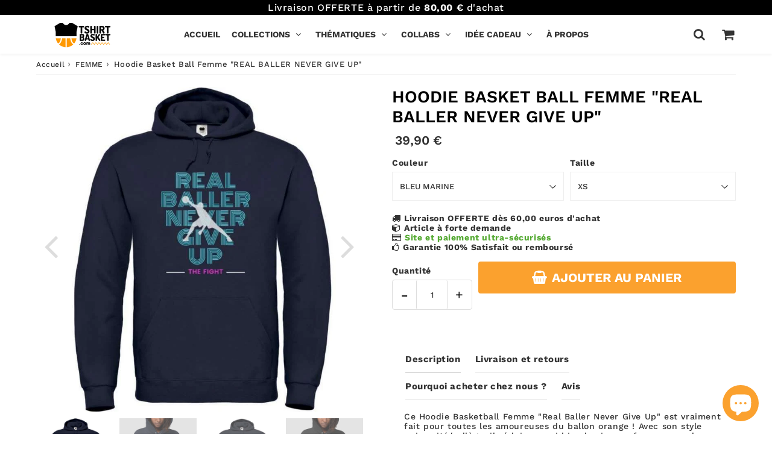

--- FILE ---
content_type: text/html; charset=utf-8
request_url: https://www.tshirt-basket.com/products/hoodie-basket-ball-femme-real-baller-never-give-up
body_size: 34445
content:

<!doctype html>
<html class="no-touch no-js" lang="fr">
<head>
  <!-- 
  Vous avez un code à mettre dans la balise Head ? Google, Facebook, codes d'applications...
  Mettez-les plutôt dans Paramètres du theme - Codes HTML et Scripts afin de les conserver à chaque mise à jour 
  -->
  <meta charset="utf-8">
  <meta http-equiv="X-UA-Compatible" content="IE=edge,chrome=1">
  <meta name="viewport" content="width=device-width, initial-scale=1.0, shrink-to-fit=no" />
  <meta name="theme-color" content="#eeeeee"><link rel="shortcut icon" href="//www.tshirt-basket.com/cdn/shop/files/logo-basket-noir-orange_32x32.png?v=1642616766" type="image/png" />
  <link rel="apple-touch-icon" href="//www.tshirt-basket.com/cdn/shop/files/logo-basket-noir-orange_128x128.png?v=1642616766"><meta name="google-site-verification" content="XT2iWQvcdPGwPLiUHiv6Bx7fvUGeCC9g0Rfn7vdLlRc" />
  <title>
    Sweat A Capuche Basket Ball Femme &quot;REAL BALLER NEVER GIVE UP&quot; | Hoodie &ndash; tshirt-basket.com
  </title>       
  <meta name="description" content="Ce Hoodie Basketball Femme &quot;Real Baller Never Give Up&quot; est vraiment fait pour toutes les amoureuses du ballon orange ! Avec son style université/collège, il séduira aussi bien les jeunes femmes que leurs ainés, qui verront en ce modèle de sweat à capuche de basket un véritable classique, élégant et indémodable. Il comp">
<meta property="og:site_name" content="tshirt-basket.com">
<meta property="og:url" content="https://www.tshirt-basket.com/products/hoodie-basket-ball-femme-real-baller-never-give-up">
<meta property="og:title" content="Hoodie Basket Ball Femme &quot;REAL BALLER NEVER GIVE UP&quot;">
<meta property="og:type" content="product">


<meta property="og:description" content="Ce Hoodie Basketball Femme &quot;Real Baller Never Give Up&quot; est vraiment fait pour toutes les amoureuses du ballon orange ! Avec son style université/collège, il séduira aussi bien les jeunes femmes que leurs ainés, qui verront en ce modèle de sweat à capuche de basket un véritable classique, élégant et indémodable. Il comp">

<meta property="og:price:amount" content="39,90">
  <meta property="og:price:currency" content="EUR"><meta property="og:image" content="http://www.tshirt-basket.com/cdn/shop/products/Hoodie-Basket-Bleu-Marine-femme-Real-Baller-Never-Give-Up-femmes-BasketBall-Sweat-shirt-Capuche_1024x1024.jpg?v=1627716943"><meta property="og:image" content="http://www.tshirt-basket.com/cdn/shop/products/Hoodie-Basket-Bleu-Marine-modele-femme-Real-Baller-Never-Give-Up-Femmes-BasketBall-Sweat-Shirt-Capuche_1024x1024.jpg?v=1627717005"><meta property="og:image" content="http://www.tshirt-basket.com/cdn/shop/products/Hoodie-Basket-noir-femme-Real-Baller-Never-Give-Up-femmes-BasketBall-Sweat-shirt-Capuche-Basketteuse_1024x1024.jpg?v=1627716953">
<meta property="og:image:secure_url" content="https://www.tshirt-basket.com/cdn/shop/products/Hoodie-Basket-Bleu-Marine-femme-Real-Baller-Never-Give-Up-femmes-BasketBall-Sweat-shirt-Capuche_1024x1024.jpg?v=1627716943"><meta property="og:image:secure_url" content="https://www.tshirt-basket.com/cdn/shop/products/Hoodie-Basket-Bleu-Marine-modele-femme-Real-Baller-Never-Give-Up-Femmes-BasketBall-Sweat-Shirt-Capuche_1024x1024.jpg?v=1627717005"><meta property="og:image:secure_url" content="https://www.tshirt-basket.com/cdn/shop/products/Hoodie-Basket-noir-femme-Real-Baller-Never-Give-Up-femmes-BasketBall-Sweat-shirt-Capuche-Basketteuse_1024x1024.jpg?v=1627716953">



  <meta name="twitter:card" content="summary_large_image">
  <meta name="twitter:image" content="https://www.tshirt-basket.com/cdn/shop/products/Hoodie-Basket-Bleu-Marine-femme-Real-Baller-Never-Give-Up-femmes-BasketBall-Sweat-shirt-Capuche_1024x1024.jpg?v=1627716943">
  <meta name="twitter:image:width" content="480">
  <meta name="twitter:image:height" content="480">

<meta name="twitter:title" content="Hoodie Basket Ball Femme &quot;REAL BALLER NEVER GIVE UP&quot;">


<meta property="twitter:description" content="Ce Hoodie Basketball Femme &quot;Real Baller Never Give Up&quot; est vraiment fait pour toutes les amoureuses du ballon orange ! Avec son style université/collège, il séduira aussi bien les jeunes femmes que leurs ainés, qui verront en ce modèle de sweat à capuche de basket un véritable classique, élégant et indémodable. Il comp">



  <link rel="canonical" href="https://www.tshirt-basket.com/products/hoodie-basket-ball-femme-real-baller-never-give-up" />
  
<script>window.performance && window.performance.mark && window.performance.mark('shopify.content_for_header.start');</script><meta id="shopify-digital-wallet" name="shopify-digital-wallet" content="/52030898373/digital_wallets/dialog">
<meta name="shopify-checkout-api-token" content="6dbf1283f37ef33f3c27cda529b25dbb">
<meta id="in-context-paypal-metadata" data-shop-id="52030898373" data-venmo-supported="false" data-environment="production" data-locale="fr_FR" data-paypal-v4="true" data-currency="EUR">
<link rel="alternate" type="application/json+oembed" href="https://www.tshirt-basket.com/products/hoodie-basket-ball-femme-real-baller-never-give-up.oembed">
<script async="async" src="/checkouts/internal/preloads.js?locale=fr-FR"></script>
<link rel="preconnect" href="https://shop.app" crossorigin="anonymous">
<script async="async" src="https://shop.app/checkouts/internal/preloads.js?locale=fr-FR&shop_id=52030898373" crossorigin="anonymous"></script>
<script id="apple-pay-shop-capabilities" type="application/json">{"shopId":52030898373,"countryCode":"FR","currencyCode":"EUR","merchantCapabilities":["supports3DS"],"merchantId":"gid:\/\/shopify\/Shop\/52030898373","merchantName":"tshirt-basket.com","requiredBillingContactFields":["postalAddress","email","phone"],"requiredShippingContactFields":["postalAddress","email","phone"],"shippingType":"shipping","supportedNetworks":["visa","masterCard","amex","maestro"],"total":{"type":"pending","label":"tshirt-basket.com","amount":"1.00"},"shopifyPaymentsEnabled":true,"supportsSubscriptions":true}</script>
<script id="shopify-features" type="application/json">{"accessToken":"6dbf1283f37ef33f3c27cda529b25dbb","betas":["rich-media-storefront-analytics"],"domain":"www.tshirt-basket.com","predictiveSearch":true,"shopId":52030898373,"locale":"fr"}</script>
<script>var Shopify = Shopify || {};
Shopify.shop = "basket-tshirt.myshopify.com";
Shopify.locale = "fr";
Shopify.currency = {"active":"EUR","rate":"1.0"};
Shopify.country = "FR";
Shopify.theme = {"name":"Copie de Speedfly-4-2-1-SpeedEcom-05-08-2022","id":132075815109,"schema_name":"Speedfly Theme","schema_version":"4.2.0","theme_store_id":null,"role":"main"};
Shopify.theme.handle = "null";
Shopify.theme.style = {"id":null,"handle":null};
Shopify.cdnHost = "www.tshirt-basket.com/cdn";
Shopify.routes = Shopify.routes || {};
Shopify.routes.root = "/";</script>
<script type="module">!function(o){(o.Shopify=o.Shopify||{}).modules=!0}(window);</script>
<script>!function(o){function n(){var o=[];function n(){o.push(Array.prototype.slice.apply(arguments))}return n.q=o,n}var t=o.Shopify=o.Shopify||{};t.loadFeatures=n(),t.autoloadFeatures=n()}(window);</script>
<script>
  window.ShopifyPay = window.ShopifyPay || {};
  window.ShopifyPay.apiHost = "shop.app\/pay";
  window.ShopifyPay.redirectState = null;
</script>
<script id="shop-js-analytics" type="application/json">{"pageType":"product"}</script>
<script defer="defer" async type="module" src="//www.tshirt-basket.com/cdn/shopifycloud/shop-js/modules/v2/client.init-shop-cart-sync_DyYWCJny.fr.esm.js"></script>
<script defer="defer" async type="module" src="//www.tshirt-basket.com/cdn/shopifycloud/shop-js/modules/v2/chunk.common_BDBm0ZZC.esm.js"></script>
<script type="module">
  await import("//www.tshirt-basket.com/cdn/shopifycloud/shop-js/modules/v2/client.init-shop-cart-sync_DyYWCJny.fr.esm.js");
await import("//www.tshirt-basket.com/cdn/shopifycloud/shop-js/modules/v2/chunk.common_BDBm0ZZC.esm.js");

  window.Shopify.SignInWithShop?.initShopCartSync?.({"fedCMEnabled":true,"windoidEnabled":true});

</script>
<script>
  window.Shopify = window.Shopify || {};
  if (!window.Shopify.featureAssets) window.Shopify.featureAssets = {};
  window.Shopify.featureAssets['shop-js'] = {"shop-cart-sync":["modules/v2/client.shop-cart-sync_B_Bw5PRo.fr.esm.js","modules/v2/chunk.common_BDBm0ZZC.esm.js"],"init-fed-cm":["modules/v2/client.init-fed-cm_-pdRnAOg.fr.esm.js","modules/v2/chunk.common_BDBm0ZZC.esm.js"],"init-windoid":["modules/v2/client.init-windoid_DnYlFG1h.fr.esm.js","modules/v2/chunk.common_BDBm0ZZC.esm.js"],"shop-cash-offers":["modules/v2/client.shop-cash-offers_C5kHJTSN.fr.esm.js","modules/v2/chunk.common_BDBm0ZZC.esm.js","modules/v2/chunk.modal_CtqKD1z8.esm.js"],"shop-button":["modules/v2/client.shop-button_mcpRJFuh.fr.esm.js","modules/v2/chunk.common_BDBm0ZZC.esm.js"],"init-shop-email-lookup-coordinator":["modules/v2/client.init-shop-email-lookup-coordinator_BCzilhpw.fr.esm.js","modules/v2/chunk.common_BDBm0ZZC.esm.js"],"shop-toast-manager":["modules/v2/client.shop-toast-manager_C_QXj6h0.fr.esm.js","modules/v2/chunk.common_BDBm0ZZC.esm.js"],"shop-login-button":["modules/v2/client.shop-login-button_BEQFZ84Y.fr.esm.js","modules/v2/chunk.common_BDBm0ZZC.esm.js","modules/v2/chunk.modal_CtqKD1z8.esm.js"],"avatar":["modules/v2/client.avatar_BTnouDA3.fr.esm.js"],"init-shop-cart-sync":["modules/v2/client.init-shop-cart-sync_DyYWCJny.fr.esm.js","modules/v2/chunk.common_BDBm0ZZC.esm.js"],"pay-button":["modules/v2/client.pay-button_DsS5m06H.fr.esm.js","modules/v2/chunk.common_BDBm0ZZC.esm.js"],"init-shop-for-new-customer-accounts":["modules/v2/client.init-shop-for-new-customer-accounts_BFJXT-UG.fr.esm.js","modules/v2/client.shop-login-button_BEQFZ84Y.fr.esm.js","modules/v2/chunk.common_BDBm0ZZC.esm.js","modules/v2/chunk.modal_CtqKD1z8.esm.js"],"init-customer-accounts-sign-up":["modules/v2/client.init-customer-accounts-sign-up_QowAcxX2.fr.esm.js","modules/v2/client.shop-login-button_BEQFZ84Y.fr.esm.js","modules/v2/chunk.common_BDBm0ZZC.esm.js","modules/v2/chunk.modal_CtqKD1z8.esm.js"],"shop-follow-button":["modules/v2/client.shop-follow-button_9fzI0NJX.fr.esm.js","modules/v2/chunk.common_BDBm0ZZC.esm.js","modules/v2/chunk.modal_CtqKD1z8.esm.js"],"checkout-modal":["modules/v2/client.checkout-modal_DHwrZ6kr.fr.esm.js","modules/v2/chunk.common_BDBm0ZZC.esm.js","modules/v2/chunk.modal_CtqKD1z8.esm.js"],"init-customer-accounts":["modules/v2/client.init-customer-accounts_BBfGV8Xt.fr.esm.js","modules/v2/client.shop-login-button_BEQFZ84Y.fr.esm.js","modules/v2/chunk.common_BDBm0ZZC.esm.js","modules/v2/chunk.modal_CtqKD1z8.esm.js"],"lead-capture":["modules/v2/client.lead-capture_BFlE4x9y.fr.esm.js","modules/v2/chunk.common_BDBm0ZZC.esm.js","modules/v2/chunk.modal_CtqKD1z8.esm.js"],"shop-login":["modules/v2/client.shop-login_C8y8Opox.fr.esm.js","modules/v2/chunk.common_BDBm0ZZC.esm.js","modules/v2/chunk.modal_CtqKD1z8.esm.js"],"payment-terms":["modules/v2/client.payment-terms_DoIedF_y.fr.esm.js","modules/v2/chunk.common_BDBm0ZZC.esm.js","modules/v2/chunk.modal_CtqKD1z8.esm.js"]};
</script>
<script>(function() {
  var isLoaded = false;
  function asyncLoad() {
    if (isLoaded) return;
    isLoaded = true;
    var urls = ["https:\/\/aivalabs.com\/cta\/?identity=YKJOpxo5jCWdQDuUM7nmc.aFQA2OreEJzlbZ3G1b1cMuJOtZgvsDO\u0026shop=basket-tshirt.myshopify.com","\/\/cdn.shopify.com\/proxy\/2656bea9d770da36fae552f373c1e4862372efed7f645804a61d83a8d0edf0b3\/api.goaffpro.com\/loader.js?shop=basket-tshirt.myshopify.com\u0026sp-cache-control=cHVibGljLCBtYXgtYWdlPTkwMA"];
    for (var i = 0; i < urls.length; i++) {
      var s = document.createElement('script');
      s.type = 'text/javascript';
      s.async = true;
      s.src = urls[i];
      var x = document.getElementsByTagName('script')[0];
      x.parentNode.insertBefore(s, x);
    }
  };
  if(window.attachEvent) {
    window.attachEvent('onload', asyncLoad);
  } else {
    window.addEventListener('load', asyncLoad, false);
  }
})();</script>
<script id="__st">var __st={"a":52030898373,"offset":3600,"reqid":"ed26fe04-c288-4e0c-a70d-be51cd513b79-1768879396","pageurl":"www.tshirt-basket.com\/products\/hoodie-basket-ball-femme-real-baller-never-give-up","u":"49713c4e458c","p":"product","rtyp":"product","rid":6791323484357};</script>
<script>window.ShopifyPaypalV4VisibilityTracking = true;</script>
<script id="captcha-bootstrap">!function(){'use strict';const t='contact',e='account',n='new_comment',o=[[t,t],['blogs',n],['comments',n],[t,'customer']],c=[[e,'customer_login'],[e,'guest_login'],[e,'recover_customer_password'],[e,'create_customer']],r=t=>t.map((([t,e])=>`form[action*='/${t}']:not([data-nocaptcha='true']) input[name='form_type'][value='${e}']`)).join(','),a=t=>()=>t?[...document.querySelectorAll(t)].map((t=>t.form)):[];function s(){const t=[...o],e=r(t);return a(e)}const i='password',u='form_key',d=['recaptcha-v3-token','g-recaptcha-response','h-captcha-response',i],f=()=>{try{return window.sessionStorage}catch{return}},m='__shopify_v',_=t=>t.elements[u];function p(t,e,n=!1){try{const o=window.sessionStorage,c=JSON.parse(o.getItem(e)),{data:r}=function(t){const{data:e,action:n}=t;return t[m]||n?{data:e,action:n}:{data:t,action:n}}(c);for(const[e,n]of Object.entries(r))t.elements[e]&&(t.elements[e].value=n);n&&o.removeItem(e)}catch(o){console.error('form repopulation failed',{error:o})}}const l='form_type',E='cptcha';function T(t){t.dataset[E]=!0}const w=window,h=w.document,L='Shopify',v='ce_forms',y='captcha';let A=!1;((t,e)=>{const n=(g='f06e6c50-85a8-45c8-87d0-21a2b65856fe',I='https://cdn.shopify.com/shopifycloud/storefront-forms-hcaptcha/ce_storefront_forms_captcha_hcaptcha.v1.5.2.iife.js',D={infoText:'Protégé par hCaptcha',privacyText:'Confidentialité',termsText:'Conditions'},(t,e,n)=>{const o=w[L][v],c=o.bindForm;if(c)return c(t,g,e,D).then(n);var r;o.q.push([[t,g,e,D],n]),r=I,A||(h.body.append(Object.assign(h.createElement('script'),{id:'captcha-provider',async:!0,src:r})),A=!0)});var g,I,D;w[L]=w[L]||{},w[L][v]=w[L][v]||{},w[L][v].q=[],w[L][y]=w[L][y]||{},w[L][y].protect=function(t,e){n(t,void 0,e),T(t)},Object.freeze(w[L][y]),function(t,e,n,w,h,L){const[v,y,A,g]=function(t,e,n){const i=e?o:[],u=t?c:[],d=[...i,...u],f=r(d),m=r(i),_=r(d.filter((([t,e])=>n.includes(e))));return[a(f),a(m),a(_),s()]}(w,h,L),I=t=>{const e=t.target;return e instanceof HTMLFormElement?e:e&&e.form},D=t=>v().includes(t);t.addEventListener('submit',(t=>{const e=I(t);if(!e)return;const n=D(e)&&!e.dataset.hcaptchaBound&&!e.dataset.recaptchaBound,o=_(e),c=g().includes(e)&&(!o||!o.value);(n||c)&&t.preventDefault(),c&&!n&&(function(t){try{if(!f())return;!function(t){const e=f();if(!e)return;const n=_(t);if(!n)return;const o=n.value;o&&e.removeItem(o)}(t);const e=Array.from(Array(32),(()=>Math.random().toString(36)[2])).join('');!function(t,e){_(t)||t.append(Object.assign(document.createElement('input'),{type:'hidden',name:u})),t.elements[u].value=e}(t,e),function(t,e){const n=f();if(!n)return;const o=[...t.querySelectorAll(`input[type='${i}']`)].map((({name:t})=>t)),c=[...d,...o],r={};for(const[a,s]of new FormData(t).entries())c.includes(a)||(r[a]=s);n.setItem(e,JSON.stringify({[m]:1,action:t.action,data:r}))}(t,e)}catch(e){console.error('failed to persist form',e)}}(e),e.submit())}));const S=(t,e)=>{t&&!t.dataset[E]&&(n(t,e.some((e=>e===t))),T(t))};for(const o of['focusin','change'])t.addEventListener(o,(t=>{const e=I(t);D(e)&&S(e,y())}));const B=e.get('form_key'),M=e.get(l),P=B&&M;t.addEventListener('DOMContentLoaded',(()=>{const t=y();if(P)for(const e of t)e.elements[l].value===M&&p(e,B);[...new Set([...A(),...v().filter((t=>'true'===t.dataset.shopifyCaptcha))])].forEach((e=>S(e,t)))}))}(h,new URLSearchParams(w.location.search),n,t,e,['guest_login'])})(!1,!0)}();</script>
<script integrity="sha256-4kQ18oKyAcykRKYeNunJcIwy7WH5gtpwJnB7kiuLZ1E=" data-source-attribution="shopify.loadfeatures" defer="defer" src="//www.tshirt-basket.com/cdn/shopifycloud/storefront/assets/storefront/load_feature-a0a9edcb.js" crossorigin="anonymous"></script>
<script crossorigin="anonymous" defer="defer" src="//www.tshirt-basket.com/cdn/shopifycloud/storefront/assets/shopify_pay/storefront-65b4c6d7.js?v=20250812"></script>
<script data-source-attribution="shopify.dynamic_checkout.dynamic.init">var Shopify=Shopify||{};Shopify.PaymentButton=Shopify.PaymentButton||{isStorefrontPortableWallets:!0,init:function(){window.Shopify.PaymentButton.init=function(){};var t=document.createElement("script");t.src="https://www.tshirt-basket.com/cdn/shopifycloud/portable-wallets/latest/portable-wallets.fr.js",t.type="module",document.head.appendChild(t)}};
</script>
<script data-source-attribution="shopify.dynamic_checkout.buyer_consent">
  function portableWalletsHideBuyerConsent(e){var t=document.getElementById("shopify-buyer-consent"),n=document.getElementById("shopify-subscription-policy-button");t&&n&&(t.classList.add("hidden"),t.setAttribute("aria-hidden","true"),n.removeEventListener("click",e))}function portableWalletsShowBuyerConsent(e){var t=document.getElementById("shopify-buyer-consent"),n=document.getElementById("shopify-subscription-policy-button");t&&n&&(t.classList.remove("hidden"),t.removeAttribute("aria-hidden"),n.addEventListener("click",e))}window.Shopify?.PaymentButton&&(window.Shopify.PaymentButton.hideBuyerConsent=portableWalletsHideBuyerConsent,window.Shopify.PaymentButton.showBuyerConsent=portableWalletsShowBuyerConsent);
</script>
<script data-source-attribution="shopify.dynamic_checkout.cart.bootstrap">document.addEventListener("DOMContentLoaded",(function(){function t(){return document.querySelector("shopify-accelerated-checkout-cart, shopify-accelerated-checkout")}if(t())Shopify.PaymentButton.init();else{new MutationObserver((function(e,n){t()&&(Shopify.PaymentButton.init(),n.disconnect())})).observe(document.body,{childList:!0,subtree:!0})}}));
</script>
<link id="shopify-accelerated-checkout-styles" rel="stylesheet" media="screen" href="https://www.tshirt-basket.com/cdn/shopifycloud/portable-wallets/latest/accelerated-checkout-backwards-compat.css" crossorigin="anonymous">
<style id="shopify-accelerated-checkout-cart">
        #shopify-buyer-consent {
  margin-top: 1em;
  display: inline-block;
  width: 100%;
}

#shopify-buyer-consent.hidden {
  display: none;
}

#shopify-subscription-policy-button {
  background: none;
  border: none;
  padding: 0;
  text-decoration: underline;
  font-size: inherit;
  cursor: pointer;
}

#shopify-subscription-policy-button::before {
  box-shadow: none;
}

      </style>

<script>window.performance && window.performance.mark && window.performance.mark('shopify.content_for_header.end');</script> 

  <!-- CSS - JS ================================================== -->     
  <link rel="preconnect" href="https://cdn.shopify.com" as="style" crossorigin>
  <link rel="preconnect" href="https://fonts.shopifycdn.com" crossorigin>  
  <link rel="preconnect" href="https://v.shopify.com" /> 
  <link rel="preconnect" href="https://cdn.shopifycloud.com" /> 
  <link rel="preconnect" href="https://monorail-edge.shopifysvc.com">  
  <link rel="preconnect" href="https://cdnjs.cloudflare.com">   

  
<style data-shopify>

@font-face {
  font-family: "Work Sans";
  font-weight: 500;
  font-style: normal;
  font-display: swap;
  src: url("//www.tshirt-basket.com/cdn/fonts/work_sans/worksans_n5.42fc03d7028ac0f31a2ddf10d4a2904a7483a1c4.woff2") format("woff2"),
       url("//www.tshirt-basket.com/cdn/fonts/work_sans/worksans_n5.1f79bf93aa21696aa0428c88e39fb9f946295341.woff") format("woff");
}


@font-face {
  font-family: "Work Sans";
  font-weight: 600;
  font-style: normal;
  font-display: swap;
  src: url("//www.tshirt-basket.com/cdn/fonts/work_sans/worksans_n6.75811c3bd5161ea6e3ceb2d48ca889388f9bd5fe.woff2") format("woff2"),
       url("//www.tshirt-basket.com/cdn/fonts/work_sans/worksans_n6.defcf26f28f3fa3df4555714d3f2e0f1217d7772.woff") format("woff");
}

@font-face {
  font-family: "Work Sans";
  font-weight: 600;
  font-style: normal;
  font-display: swap;
  src: url("//www.tshirt-basket.com/cdn/fonts/work_sans/worksans_n6.75811c3bd5161ea6e3ceb2d48ca889388f9bd5fe.woff2") format("woff2"),
       url("//www.tshirt-basket.com/cdn/fonts/work_sans/worksans_n6.defcf26f28f3fa3df4555714d3f2e0f1217d7772.woff") format("woff");
}

@font-face {
  font-family: "Work Sans";
  font-weight: 600;
  font-style: normal;
  font-display: swap;
  src: url("//www.tshirt-basket.com/cdn/fonts/work_sans/worksans_n6.75811c3bd5161ea6e3ceb2d48ca889388f9bd5fe.woff2") format("woff2"),
       url("//www.tshirt-basket.com/cdn/fonts/work_sans/worksans_n6.defcf26f28f3fa3df4555714d3f2e0f1217d7772.woff") format("woff");
}

@font-face {
  font-family: "Work Sans";
  font-weight: 700;
  font-style: normal;
  font-display: swap;
  src: url("//www.tshirt-basket.com/cdn/fonts/work_sans/worksans_n7.e2cf5bd8f2c7e9d30c030f9ea8eafc69f5a92f7b.woff2") format("woff2"),
       url("//www.tshirt-basket.com/cdn/fonts/work_sans/worksans_n7.20f1c80359e7f7b4327b81543e1acb5c32cd03cd.woff") format("woff");
}


:root {

  /* Width variables */
  --page-width: 1200px;
  --section-spaced: 3rem; 
  --gutter: 2rem;
  --gutter-half: calc(var(--gutter) / 2);
  --gutter-quarter: calc(var(--gutter) / 4);

  /* FONT */

  /* Titles Font */
  --headerFontStack: "Work Sans", sans-serif;
  --headerFontWeight: 600;

  /* Body Font */
  --bodyFontStack: "Work Sans", sans-serif;
  --baseFontSize: 1.4rem;
  --baseFontSizeMobile: 1.5rem;

  /* Navigation and Button Font */
  --accentFontStack: "Work Sans", sans-serif;
  --accentFontWeight: 700;

  /* FONT SIZES */

  --h1FontSize: 2.8rem;
  --h2FontSize: 2.4rem;
  --h3FontSize: 2.1rem;
  --h4FontSize: 1.9rem;
  --h5FontSize: 1.7rem;

  --h1FontSizeSm: 2.2rem;
  --h2FontSizeSm: 2rem;
  --h3FontSizeSm: 1.8rem;
  --h4FontSizeSm: 1.7rem;
  --h5FontSizeSm: 1.6rem;

  --btnAtcFontSize: 2.1rem;
  --btnFontSize: 1.6rem;
  --btnPadding: 1rem;
  --btnAtcPadding: 1.6rem;
  
  --btnFontWeight: 700;
  
  --navFontSize: 1.4rem;

  --priceFontSize: 2.1rem;
  --priceFontSizeSmall: 1.6rem;
  
  /* COLORS */

  /* General colors */
  --colorBody: #ffffff;
  --colorTextBody: #333333;
  --colorTextTitle: #333333; 

  --colorSectionTitles: #000000;
  --colorSectionTitlesBg: ;
  --colorError: #ff1100;
  --colorPrice: #333;
  --colorPrice2: #333;
  
  --colorPriceBg: #fba12e;
  --colorPriceText: #fff; 

  /* Button colors */
  
  --colorBtnPrimaryBg: #fba12e;
  --colorBtnPrimaryText: #fff;
  --sizeBtnPrimaryBorder: 0px; 
  --colorBtnPrimaryBorder: #333;
  --colorBtnPrimaryBgHover: #222;
  --colorBtnPrimaryTextHover: #fff;
  --colorBtnPrimaryBorderHover: #333;

  --colorBtnSecondaryBg: #dcdcdc;
  --colorBtnSecondaryText: #666;  
  --sizeBtnSecondaryBorder: 0px;
  --colorBtnSecondaryBorder: #333;
  --colorBtnSecondaryBgHover: #dcdcdc;
  --colorBtnSecondaryTextHover: #555;  
  --colorBtnSecondaryBorderHover: #333;

  --colorBtnThirdBg: ;
  --colorBtnThirdText: #333;  
  --sizeBtnThirdBorder: 1px;
  --colorBtnThirdBorder: #333;

  --colorBtnThirdBgHover: #333;
  --colorBtnThirdTextHover: #FFF;  
  --colorBtnThirdBorderHover: #333;

  --colorBtnAtcText: #fff;
  --colorBtnAtcBg: #fba12e;
  --colorBtnAtcTextHover: #fff;
  --colorBtnAtcBgHover: #fba12e;
  --sizeBtnAtcBorder: 0px; 
  --colorBtnAtcBorder: #333;
  --colorBtnBuyNowText: #242424;
  --colorBtnBuyNowBg: #eeb933;

  /* link colors */
  --colorLink: #fba12e;

 /* Site Header */
  --headerBackground: #fff;
  --headerText: #333;
  --headerButtonAndSearch: ;
  --headerSearchColor: #333;
  --headerSearchBgColor: rgba(0,0,0,0);
  --headerActionCartColor: #333;
  --headerActionCartBgColor: rgba(0,0,0,0);
  --headerAccountColor: #333;
  --headerAccountBgColor: rgba(0,0,0,0);
  --headerCartCount: #ff1100;  
  --topheaderTextColor:#fff;
  --topheaderBgColor:#000000;
  --sectionCollectionColorText:#fff;
  --sectionCollectionColorBg:rgba(51, 51, 51, 0.8);
  --sectionCollectionColorTextHover:#fff;
  --sectionCollectionColorBgHover:rgba(17, 17, 17, 0.8);

  --sectionHeaderColorIcon1: ;
  --sectionHeaderColorIcon2: ;

  --searchAutoCompleteBg: #fff;
  --searchAutoCompleteBorder: #ddd;
  --searchAutoCompleteColor: #333;

  /* Product */

  --navProductsText: #333333;
  --tabColor: #333;
  --tabBgColor: #F0F0F0;
  --tabBorderColor: #ddd;
  
  --variantLabel: #333;
  --swatchBtnColor: #333;
  --swatchBtnBgColor: #fff;
  --swatchBtnBorderColor: #eee;
  --swatchBtnColorHover: #333;
  --swatchBtnBgColorHover: #fff;
  --swatchBtnBorderColorHover: #333;
  --swatchBtnBorderWidth: 40;  
  --variant-box-shadow: 0 0 0px ;

  /* Cart */
  --headerCartColor: #333;
  --headerCartBg: #fff;
  --headerCartBorder: #EEE;

  /* Nav background */
  --colorNav: #fff;
  --colorNavText: #333;
  --colorNavTextHover: #fba12e;
  --colorNavTextHover2: #fba12e;
  --colorNav2: #fff;
  --colorNav2Text: #333;
  --colorMegamenu: #fff;

  /* Mobile Nav Bar */
  --mobileNavBarHeight: 50px;

  /* Product */
  --productStockBg: #ffe8e8;
  --productStockBgActive: #ca0000;
  --productQtyColor: #333333;
  --productQtyBgColor: ;
  --colorBorder: #dedede;

  /* Slider */
  --slider_title_color: #fff;
  --slider_bgtitle_color: ;
  --slider_text_color: #FFFFFF;
  --slider_bgtext_color: ;
  --slider_btn_title_color: #fff;
  --slider_btn_bgtitle_color: rgba(251, 161, 46, 0);
  --slider_btn_text_hover_title_color: #333;
  --slider_btn_bg_hover_title_color: #FFF;
  --slider_btn_border_color: #FFF;
  --slider_btn_border_hover_color: #FFF;

  --slider_btn2_title_color: #333;
  --slider_btn2_bgtitle_color: #ffffff;
  --slider_btn2_text_hover_title_color: #fff;
  --slider_btn2_bg_hover_title_color: #333;
  --slider_btn2_border_color: #333;
  --slider_btn2_border_hover_color: #333;

  --slider_angle: #ddd;
  --slider_btn_scroll_color: #2e3438;
  --slider_btn_scroll_bg_color: rgba(255, 255, 255, 0.7);
  --slider_dots_color: #fff;
  --slider_dots_color_hover: #e0932f;

  /* Testimonial */
  --color-testimonial: #000000;
  --color-testimonial-star: #333333;
  --color-testimonial-arrow-bg: ;
  --color-testimonial-arrow: #333333;

  /* FAQ */
  --colorFaqPanelTitle: #333;
  --colorFaqPanelTitleBg: ;
  --colorFaqPanelText: #333;
  --colorFaqPanelTextBg: ;
  --colorFaqPanelBorder: #DEDEDE;

  /* newsletter */
  --color-newsletter-form-field: #333333;
  --color-newsletter-form-field-bg: #DEDEDE;
  --color-newsletter-form-btn: #FFFFFF;
  --color-newsletter-form-btn-bg: #333333;

  /* newsletter popup */
  --newsletterPopupColor: #333;
  --newsletterPopupBgColor: #fff;
  --newsletterPopupClose: #fff;
  --newsletterPopupBgClose: #911b1b;

  /* sticky bar */
  --stickybarColor: #fba12e;
  --stickybarBgColor: #fff;
  --stickybarPositionTop: 0;
  --stickybarPositionBottom: auto;

  /* bundles */
  --bundleColor: #333;
  --bundleBgColor: #f0f0f0;
  --bundleStarColor: #ecb122;

  /* special offer */
  --specialOfferColor: #333;
  --specialOfferBgColor: #FFFFFF;
  --specialOfferColorActive: #333;
  --specialOfferBgColorActive: #f5f5f5;
  --specialOfferPrice: #fba12e;
  --specialOfferBorderColor: #F0F0F0;
  --specialOfferChecked: #333;

  /* Site Footer */
  --colorFooterBg: #000000;
  --colorFooterTitle: #ffffff;
  --colorFooterText: #b5b5b5;
  --colorSvg:#fba12e;
  --colorFooterBgBtn: #fba12e;
  --colorFooterBgBtnText: #ffffff;
  --colorFooterBgInput: #f0f0f0;
  --colorFooterBgInputText: #333333;
  --colorBackToTop1: #fff;
  --colorBackToTop2: rgba(220, 220, 220, 0.9);
  --colorFooterSocialLinks: #fba12e;


  /* Size chart */
  --sizeChartColor: #333;
  --sizeChartBg: #FFF;
  --sizeChartTitleColor: #fff;
  --sizeChartTitleBg: #333;

  /* Helper colors */
  --disabledGrey: #f6f6f6;
  --disabledBorder: var(--disabledGrey);
  --errorRed: #dc0000;
  --errorRedBg: var(--errorRed);
  --successGreen: #0a942a;

  /* Radius */
  --radius: 2px;
  --btnBorderRadius:4px;

 /* Share buttons  */
  --shareButtonHeight: 22px;
  --shareButtonCleanHeight: 30px;
  --shareBorderColor: #ececec;

 /* Collections */
  --filterIconWidth: 12px;
  --innerFilterIconWidth: 6px;

  /* Placeholder colors */
  --color-blankstate: rgba(var(--colorTextBody), 0.35);
  --color-blankstate-border: rgba(var(--colorTextBody), 0.2);
  --color-blankstate-background: rgba(var(--colorTextBody), 0.1);
  --color-text-body-opacity1: rgba(51, 51, 51, 0.05);
  --color-text-body-opacity2: rgba(51, 51, 51, 0.1);
  --color-text-body-opacity3: rgba(51, 51, 51, 0.2);
  --color-text-body-opacity4: rgba(51, 51, 51, 0.3);

  /*  SPACINGS */

  /* Letter Spacing */
  --titleLetterSpacing: 0px;
  --navLetterSpacing: 0px;
  --btnLetterSpacing: 0px;  
  
}    

.color-scheme-1, .shopify-section .color-scheme-1 > div {
  background: #F0F0F0;
  color: #333333;
   --colorSectionTitles: #333333; 
}

.color-scheme-2, .shopify-section .color-scheme-2 > div {
  background: #4c96c1;
  color: #FFFFFF;
  --colorSectionTitles: #FFFFFF; 
}

.color-scheme-3, .shopify-section .color-scheme-3 > div  {
  background: #e0932f;
  color: #FFFFFF;
  --colorSectionTitles: #FFFFFF; 
}


.color-scheme-inverse, .shopify-section .color-scheme-inverse > div {
  color: #F0F0F0;
  background: #333333;
}
.color-scheme-inverse * {
  --colorSectionTitles: #F0F0F0; 
}
.color-scheme-1 .btn-inherit, .shopify-section .color-scheme-1 .btn-inherit { 
  --colorBtnPrimaryBorder: #333333;
}
.color-scheme-2 .btn-inherit, .shopify-section .color-scheme-2 .btn-inherit { 
  --colorBtnPrimaryBorder: #FFFFFF;
}
.color-scheme-3 .btn-inherit, .shopify-section .color-scheme-3 .btn-inherit { 
  --colorBtnPrimaryBorder: #FFFFFF;
}
.color-scheme-3 .btn-inherit, .shopify-section .color-scheme-4 .btn-inherit { 
  --colorBtnThirdBorder: ;
}
.color-scheme-inverse .btn-inherit, .shopify-section .color-scheme-inverse .btn-inherit {
  --colorBtnPrimaryBg: #fff;
  --colorBtnPrimaryText: #fba12e;
  --colorBtnPrimaryBorder: #fff;
}

/*.shopify-section .color-scheme-1:not(.image-with-text-section), .shopify-section .color-scheme-2:not(.image-with-text-section), 
.shopify-section .color-scheme-3:not(.image-with-text-section), .shopify-section .color-scheme-inverse:not(.image-with-text-section) {
  padding:var(--section-spaced) 0;
}
*/

.shopify-section .color-scheme:not(.color-scheme-none) .color-scheme-inner {  
   padding:var(--gutter);
}
.shopify-section .color-scheme-1 .color-scheme-inner {
   background: rgba(51, 51, 51, 0.05);  
}
.shopify-section .color-scheme-2 .color-scheme-inner {
   background: rgba(255, 255, 255, 0.05);  
}
.shopify-section .color-scheme-3 .color-scheme-inner {
   background: rgba(255, 255, 255, 0.05);  
}
.shopify-section .color-scheme-inverse .color-scheme-inner {
   background: rgba(240, 240, 240, 0.05);  
}




</style>
 
 
  <link rel="preload" href=//www.tshirt-basket.com/cdn/shop/t/251/assets/font-awesome.min.css?v=134273305162485979871696060384 as="style" onload="this.rel='stylesheet'">  
  <link href="//www.tshirt-basket.com/cdn/shop/t/251/assets/theme.css?v=5707811408728282611696060385" rel="stylesheet" type="text/css" media="all" />
  
  <script src="//www.tshirt-basket.com/cdn/shop/t/251/assets/vendor.js?v=143848160400090958781676966691" defer></script> 
  <script src="//www.tshirt-basket.com/cdn/shop/t/251/assets/jquery-3.6.0.min.js?v=115860211936397945481676966691"></script> 
  <script src="//www.tshirt-basket.com/cdn/shop/t/251/assets/theme.js?v=68204551099831223251676966691" defer></script>    
  
  

     
  
  <!-- Code script ================================================== -->
       
     

	

  <style>
    .slideshow .slide:not(:first-child), .slick-slider .slick-slide:not(:first-child) { display: none; }
    .slideshow.slick-initialized .slide, .slick-slider.slick-initialized .slick-slide, .slick-slider.slick-initialized .slideshow-show-true  { display: block !important; } 
  </style>
  
<script src="https://cdn.shopify.com/extensions/e4b3a77b-20c9-4161-b1bb-deb87046128d/inbox-1253/assets/inbox-chat-loader.js" type="text/javascript" defer="defer"></script>
<link href="https://monorail-edge.shopifysvc.com" rel="dns-prefetch">
<script>(function(){if ("sendBeacon" in navigator && "performance" in window) {try {var session_token_from_headers = performance.getEntriesByType('navigation')[0].serverTiming.find(x => x.name == '_s').description;} catch {var session_token_from_headers = undefined;}var session_cookie_matches = document.cookie.match(/_shopify_s=([^;]*)/);var session_token_from_cookie = session_cookie_matches && session_cookie_matches.length === 2 ? session_cookie_matches[1] : "";var session_token = session_token_from_headers || session_token_from_cookie || "";function handle_abandonment_event(e) {var entries = performance.getEntries().filter(function(entry) {return /monorail-edge.shopifysvc.com/.test(entry.name);});if (!window.abandonment_tracked && entries.length === 0) {window.abandonment_tracked = true;var currentMs = Date.now();var navigation_start = performance.timing.navigationStart;var payload = {shop_id: 52030898373,url: window.location.href,navigation_start,duration: currentMs - navigation_start,session_token,page_type: "product"};window.navigator.sendBeacon("https://monorail-edge.shopifysvc.com/v1/produce", JSON.stringify({schema_id: "online_store_buyer_site_abandonment/1.1",payload: payload,metadata: {event_created_at_ms: currentMs,event_sent_at_ms: currentMs}}));}}window.addEventListener('pagehide', handle_abandonment_event);}}());</script>
<script id="web-pixels-manager-setup">(function e(e,d,r,n,o){if(void 0===o&&(o={}),!Boolean(null===(a=null===(i=window.Shopify)||void 0===i?void 0:i.analytics)||void 0===a?void 0:a.replayQueue)){var i,a;window.Shopify=window.Shopify||{};var t=window.Shopify;t.analytics=t.analytics||{};var s=t.analytics;s.replayQueue=[],s.publish=function(e,d,r){return s.replayQueue.push([e,d,r]),!0};try{self.performance.mark("wpm:start")}catch(e){}var l=function(){var e={modern:/Edge?\/(1{2}[4-9]|1[2-9]\d|[2-9]\d{2}|\d{4,})\.\d+(\.\d+|)|Firefox\/(1{2}[4-9]|1[2-9]\d|[2-9]\d{2}|\d{4,})\.\d+(\.\d+|)|Chrom(ium|e)\/(9{2}|\d{3,})\.\d+(\.\d+|)|(Maci|X1{2}).+ Version\/(15\.\d+|(1[6-9]|[2-9]\d|\d{3,})\.\d+)([,.]\d+|)( \(\w+\)|)( Mobile\/\w+|) Safari\/|Chrome.+OPR\/(9{2}|\d{3,})\.\d+\.\d+|(CPU[ +]OS|iPhone[ +]OS|CPU[ +]iPhone|CPU IPhone OS|CPU iPad OS)[ +]+(15[._]\d+|(1[6-9]|[2-9]\d|\d{3,})[._]\d+)([._]\d+|)|Android:?[ /-](13[3-9]|1[4-9]\d|[2-9]\d{2}|\d{4,})(\.\d+|)(\.\d+|)|Android.+Firefox\/(13[5-9]|1[4-9]\d|[2-9]\d{2}|\d{4,})\.\d+(\.\d+|)|Android.+Chrom(ium|e)\/(13[3-9]|1[4-9]\d|[2-9]\d{2}|\d{4,})\.\d+(\.\d+|)|SamsungBrowser\/([2-9]\d|\d{3,})\.\d+/,legacy:/Edge?\/(1[6-9]|[2-9]\d|\d{3,})\.\d+(\.\d+|)|Firefox\/(5[4-9]|[6-9]\d|\d{3,})\.\d+(\.\d+|)|Chrom(ium|e)\/(5[1-9]|[6-9]\d|\d{3,})\.\d+(\.\d+|)([\d.]+$|.*Safari\/(?![\d.]+ Edge\/[\d.]+$))|(Maci|X1{2}).+ Version\/(10\.\d+|(1[1-9]|[2-9]\d|\d{3,})\.\d+)([,.]\d+|)( \(\w+\)|)( Mobile\/\w+|) Safari\/|Chrome.+OPR\/(3[89]|[4-9]\d|\d{3,})\.\d+\.\d+|(CPU[ +]OS|iPhone[ +]OS|CPU[ +]iPhone|CPU IPhone OS|CPU iPad OS)[ +]+(10[._]\d+|(1[1-9]|[2-9]\d|\d{3,})[._]\d+)([._]\d+|)|Android:?[ /-](13[3-9]|1[4-9]\d|[2-9]\d{2}|\d{4,})(\.\d+|)(\.\d+|)|Mobile Safari.+OPR\/([89]\d|\d{3,})\.\d+\.\d+|Android.+Firefox\/(13[5-9]|1[4-9]\d|[2-9]\d{2}|\d{4,})\.\d+(\.\d+|)|Android.+Chrom(ium|e)\/(13[3-9]|1[4-9]\d|[2-9]\d{2}|\d{4,})\.\d+(\.\d+|)|Android.+(UC? ?Browser|UCWEB|U3)[ /]?(15\.([5-9]|\d{2,})|(1[6-9]|[2-9]\d|\d{3,})\.\d+)\.\d+|SamsungBrowser\/(5\.\d+|([6-9]|\d{2,})\.\d+)|Android.+MQ{2}Browser\/(14(\.(9|\d{2,})|)|(1[5-9]|[2-9]\d|\d{3,})(\.\d+|))(\.\d+|)|K[Aa][Ii]OS\/(3\.\d+|([4-9]|\d{2,})\.\d+)(\.\d+|)/},d=e.modern,r=e.legacy,n=navigator.userAgent;return n.match(d)?"modern":n.match(r)?"legacy":"unknown"}(),u="modern"===l?"modern":"legacy",c=(null!=n?n:{modern:"",legacy:""})[u],f=function(e){return[e.baseUrl,"/wpm","/b",e.hashVersion,"modern"===e.buildTarget?"m":"l",".js"].join("")}({baseUrl:d,hashVersion:r,buildTarget:u}),m=function(e){var d=e.version,r=e.bundleTarget,n=e.surface,o=e.pageUrl,i=e.monorailEndpoint;return{emit:function(e){var a=e.status,t=e.errorMsg,s=(new Date).getTime(),l=JSON.stringify({metadata:{event_sent_at_ms:s},events:[{schema_id:"web_pixels_manager_load/3.1",payload:{version:d,bundle_target:r,page_url:o,status:a,surface:n,error_msg:t},metadata:{event_created_at_ms:s}}]});if(!i)return console&&console.warn&&console.warn("[Web Pixels Manager] No Monorail endpoint provided, skipping logging."),!1;try{return self.navigator.sendBeacon.bind(self.navigator)(i,l)}catch(e){}var u=new XMLHttpRequest;try{return u.open("POST",i,!0),u.setRequestHeader("Content-Type","text/plain"),u.send(l),!0}catch(e){return console&&console.warn&&console.warn("[Web Pixels Manager] Got an unhandled error while logging to Monorail."),!1}}}}({version:r,bundleTarget:l,surface:e.surface,pageUrl:self.location.href,monorailEndpoint:e.monorailEndpoint});try{o.browserTarget=l,function(e){var d=e.src,r=e.async,n=void 0===r||r,o=e.onload,i=e.onerror,a=e.sri,t=e.scriptDataAttributes,s=void 0===t?{}:t,l=document.createElement("script"),u=document.querySelector("head"),c=document.querySelector("body");if(l.async=n,l.src=d,a&&(l.integrity=a,l.crossOrigin="anonymous"),s)for(var f in s)if(Object.prototype.hasOwnProperty.call(s,f))try{l.dataset[f]=s[f]}catch(e){}if(o&&l.addEventListener("load",o),i&&l.addEventListener("error",i),u)u.appendChild(l);else{if(!c)throw new Error("Did not find a head or body element to append the script");c.appendChild(l)}}({src:f,async:!0,onload:function(){if(!function(){var e,d;return Boolean(null===(d=null===(e=window.Shopify)||void 0===e?void 0:e.analytics)||void 0===d?void 0:d.initialized)}()){var d=window.webPixelsManager.init(e)||void 0;if(d){var r=window.Shopify.analytics;r.replayQueue.forEach((function(e){var r=e[0],n=e[1],o=e[2];d.publishCustomEvent(r,n,o)})),r.replayQueue=[],r.publish=d.publishCustomEvent,r.visitor=d.visitor,r.initialized=!0}}},onerror:function(){return m.emit({status:"failed",errorMsg:"".concat(f," has failed to load")})},sri:function(e){var d=/^sha384-[A-Za-z0-9+/=]+$/;return"string"==typeof e&&d.test(e)}(c)?c:"",scriptDataAttributes:o}),m.emit({status:"loading"})}catch(e){m.emit({status:"failed",errorMsg:(null==e?void 0:e.message)||"Unknown error"})}}})({shopId: 52030898373,storefrontBaseUrl: "https://www.tshirt-basket.com",extensionsBaseUrl: "https://extensions.shopifycdn.com/cdn/shopifycloud/web-pixels-manager",monorailEndpoint: "https://monorail-edge.shopifysvc.com/unstable/produce_batch",surface: "storefront-renderer",enabledBetaFlags: ["2dca8a86"],webPixelsConfigList: [{"id":"2352644441","configuration":"{\"shop\":\"basket-tshirt.myshopify.com\",\"cookie_duration\":\"2592000\"}","eventPayloadVersion":"v1","runtimeContext":"STRICT","scriptVersion":"a2e7513c3708f34b1f617d7ce88f9697","type":"APP","apiClientId":2744533,"privacyPurposes":["ANALYTICS","MARKETING"],"dataSharingAdjustments":{"protectedCustomerApprovalScopes":["read_customer_address","read_customer_email","read_customer_name","read_customer_personal_data","read_customer_phone"]}},{"id":"1056538969","configuration":"{\"config\":\"{\\\"pixel_id\\\":\\\"G-GMSQJMJ17D\\\",\\\"gtag_events\\\":[{\\\"type\\\":\\\"purchase\\\",\\\"action_label\\\":\\\"G-GMSQJMJ17D\\\"},{\\\"type\\\":\\\"page_view\\\",\\\"action_label\\\":\\\"G-GMSQJMJ17D\\\"},{\\\"type\\\":\\\"view_item\\\",\\\"action_label\\\":\\\"G-GMSQJMJ17D\\\"},{\\\"type\\\":\\\"search\\\",\\\"action_label\\\":\\\"G-GMSQJMJ17D\\\"},{\\\"type\\\":\\\"add_to_cart\\\",\\\"action_label\\\":\\\"G-GMSQJMJ17D\\\"},{\\\"type\\\":\\\"begin_checkout\\\",\\\"action_label\\\":\\\"G-GMSQJMJ17D\\\"},{\\\"type\\\":\\\"add_payment_info\\\",\\\"action_label\\\":\\\"G-GMSQJMJ17D\\\"}],\\\"enable_monitoring_mode\\\":false}\"}","eventPayloadVersion":"v1","runtimeContext":"OPEN","scriptVersion":"b2a88bafab3e21179ed38636efcd8a93","type":"APP","apiClientId":1780363,"privacyPurposes":[],"dataSharingAdjustments":{"protectedCustomerApprovalScopes":["read_customer_address","read_customer_email","read_customer_name","read_customer_personal_data","read_customer_phone"]}},{"id":"163807577","configuration":"{\"tagID\":\"2612616364163\"}","eventPayloadVersion":"v1","runtimeContext":"STRICT","scriptVersion":"18031546ee651571ed29edbe71a3550b","type":"APP","apiClientId":3009811,"privacyPurposes":["ANALYTICS","MARKETING","SALE_OF_DATA"],"dataSharingAdjustments":{"protectedCustomerApprovalScopes":["read_customer_address","read_customer_email","read_customer_name","read_customer_personal_data","read_customer_phone"]}},{"id":"shopify-app-pixel","configuration":"{}","eventPayloadVersion":"v1","runtimeContext":"STRICT","scriptVersion":"0450","apiClientId":"shopify-pixel","type":"APP","privacyPurposes":["ANALYTICS","MARKETING"]},{"id":"shopify-custom-pixel","eventPayloadVersion":"v1","runtimeContext":"LAX","scriptVersion":"0450","apiClientId":"shopify-pixel","type":"CUSTOM","privacyPurposes":["ANALYTICS","MARKETING"]}],isMerchantRequest: false,initData: {"shop":{"name":"tshirt-basket.com","paymentSettings":{"currencyCode":"EUR"},"myshopifyDomain":"basket-tshirt.myshopify.com","countryCode":"FR","storefrontUrl":"https:\/\/www.tshirt-basket.com"},"customer":null,"cart":null,"checkout":null,"productVariants":[{"price":{"amount":39.9,"currencyCode":"EUR"},"product":{"title":"Hoodie Basket Ball Femme \"REAL BALLER NEVER GIVE UP\"","vendor":"TSBC","id":"6791323484357","untranslatedTitle":"Hoodie Basket Ball Femme \"REAL BALLER NEVER GIVE UP\"","url":"\/products\/hoodie-basket-ball-femme-real-baller-never-give-up","type":"Hoodie"},"id":"40251990802629","image":{"src":"\/\/www.tshirt-basket.com\/cdn\/shop\/products\/Hoodie-Basket-Bleu-Marine-femme-Real-Baller-Never-Give-Up-femmes-BasketBall-Sweat-shirt-Capuche.jpg?v=1627716943"},"sku":"","title":"BLEU MARINE \/ XS","untranslatedTitle":"BLEU MARINE \/ XS"},{"price":{"amount":39.9,"currencyCode":"EUR"},"product":{"title":"Hoodie Basket Ball Femme \"REAL BALLER NEVER GIVE UP\"","vendor":"TSBC","id":"6791323484357","untranslatedTitle":"Hoodie Basket Ball Femme \"REAL BALLER NEVER GIVE UP\"","url":"\/products\/hoodie-basket-ball-femme-real-baller-never-give-up","type":"Hoodie"},"id":"40251990835397","image":{"src":"\/\/www.tshirt-basket.com\/cdn\/shop\/products\/Hoodie-Basket-Bleu-Marine-femme-Real-Baller-Never-Give-Up-femmes-BasketBall-Sweat-shirt-Capuche.jpg?v=1627716943"},"sku":"","title":"BLEU MARINE \/ S","untranslatedTitle":"BLEU MARINE \/ S"},{"price":{"amount":39.9,"currencyCode":"EUR"},"product":{"title":"Hoodie Basket Ball Femme \"REAL BALLER NEVER GIVE UP\"","vendor":"TSBC","id":"6791323484357","untranslatedTitle":"Hoodie Basket Ball Femme \"REAL BALLER NEVER GIVE UP\"","url":"\/products\/hoodie-basket-ball-femme-real-baller-never-give-up","type":"Hoodie"},"id":"40251990868165","image":{"src":"\/\/www.tshirt-basket.com\/cdn\/shop\/products\/Hoodie-Basket-Bleu-Marine-femme-Real-Baller-Never-Give-Up-femmes-BasketBall-Sweat-shirt-Capuche.jpg?v=1627716943"},"sku":"","title":"BLEU MARINE \/ M","untranslatedTitle":"BLEU MARINE \/ M"},{"price":{"amount":39.9,"currencyCode":"EUR"},"product":{"title":"Hoodie Basket Ball Femme \"REAL BALLER NEVER GIVE UP\"","vendor":"TSBC","id":"6791323484357","untranslatedTitle":"Hoodie Basket Ball Femme \"REAL BALLER NEVER GIVE UP\"","url":"\/products\/hoodie-basket-ball-femme-real-baller-never-give-up","type":"Hoodie"},"id":"40251990900933","image":{"src":"\/\/www.tshirt-basket.com\/cdn\/shop\/products\/Hoodie-Basket-Bleu-Marine-femme-Real-Baller-Never-Give-Up-femmes-BasketBall-Sweat-shirt-Capuche.jpg?v=1627716943"},"sku":"","title":"BLEU MARINE \/ L","untranslatedTitle":"BLEU MARINE \/ L"},{"price":{"amount":39.9,"currencyCode":"EUR"},"product":{"title":"Hoodie Basket Ball Femme \"REAL BALLER NEVER GIVE UP\"","vendor":"TSBC","id":"6791323484357","untranslatedTitle":"Hoodie Basket Ball Femme \"REAL BALLER NEVER GIVE UP\"","url":"\/products\/hoodie-basket-ball-femme-real-baller-never-give-up","type":"Hoodie"},"id":"40251990933701","image":{"src":"\/\/www.tshirt-basket.com\/cdn\/shop\/products\/Hoodie-Basket-Bleu-Marine-femme-Real-Baller-Never-Give-Up-femmes-BasketBall-Sweat-shirt-Capuche.jpg?v=1627716943"},"sku":"","title":"BLEU MARINE \/ XL","untranslatedTitle":"BLEU MARINE \/ XL"},{"price":{"amount":39.9,"currencyCode":"EUR"},"product":{"title":"Hoodie Basket Ball Femme \"REAL BALLER NEVER GIVE UP\"","vendor":"TSBC","id":"6791323484357","untranslatedTitle":"Hoodie Basket Ball Femme \"REAL BALLER NEVER GIVE UP\"","url":"\/products\/hoodie-basket-ball-femme-real-baller-never-give-up","type":"Hoodie"},"id":"40251990966469","image":{"src":"\/\/www.tshirt-basket.com\/cdn\/shop\/products\/Hoodie-Basket-Bleu-Marine-femme-Real-Baller-Never-Give-Up-femmes-BasketBall-Sweat-shirt-Capuche.jpg?v=1627716943"},"sku":"","title":"BLEU MARINE \/ 2XL","untranslatedTitle":"BLEU MARINE \/ 2XL"},{"price":{"amount":39.9,"currencyCode":"EUR"},"product":{"title":"Hoodie Basket Ball Femme \"REAL BALLER NEVER GIVE UP\"","vendor":"TSBC","id":"6791323484357","untranslatedTitle":"Hoodie Basket Ball Femme \"REAL BALLER NEVER GIVE UP\"","url":"\/products\/hoodie-basket-ball-femme-real-baller-never-give-up","type":"Hoodie"},"id":"40251990999237","image":{"src":"\/\/www.tshirt-basket.com\/cdn\/shop\/products\/Hoodie-Basket-Bleu-Marine-femme-Real-Baller-Never-Give-Up-femmes-BasketBall-Sweat-shirt-Capuche.jpg?v=1627716943"},"sku":"","title":"BLEU MARINE \/ 3XL","untranslatedTitle":"BLEU MARINE \/ 3XL"},{"price":{"amount":39.9,"currencyCode":"EUR"},"product":{"title":"Hoodie Basket Ball Femme \"REAL BALLER NEVER GIVE UP\"","vendor":"TSBC","id":"6791323484357","untranslatedTitle":"Hoodie Basket Ball Femme \"REAL BALLER NEVER GIVE UP\"","url":"\/products\/hoodie-basket-ball-femme-real-baller-never-give-up","type":"Hoodie"},"id":"40251991032005","image":{"src":"\/\/www.tshirt-basket.com\/cdn\/shop\/products\/Hoodie-Basket-Bleu-Marine-femme-Real-Baller-Never-Give-Up-femmes-BasketBall-Sweat-shirt-Capuche.jpg?v=1627716943"},"sku":"","title":"BLEU MARINE \/ 4XL","untranslatedTitle":"BLEU MARINE \/ 4XL"},{"price":{"amount":39.9,"currencyCode":"EUR"},"product":{"title":"Hoodie Basket Ball Femme \"REAL BALLER NEVER GIVE UP\"","vendor":"TSBC","id":"6791323484357","untranslatedTitle":"Hoodie Basket Ball Femme \"REAL BALLER NEVER GIVE UP\"","url":"\/products\/hoodie-basket-ball-femme-real-baller-never-give-up","type":"Hoodie"},"id":"40251991064773","image":{"src":"\/\/www.tshirt-basket.com\/cdn\/shop\/products\/Hoodie-Basket-Bleu-Marine-femme-Real-Baller-Never-Give-Up-femmes-BasketBall-Sweat-shirt-Capuche.jpg?v=1627716943"},"sku":"","title":"BLEU MARINE \/ 5XL","untranslatedTitle":"BLEU MARINE \/ 5XL"},{"price":{"amount":39.9,"currencyCode":"EUR"},"product":{"title":"Hoodie Basket Ball Femme \"REAL BALLER NEVER GIVE UP\"","vendor":"TSBC","id":"6791323484357","untranslatedTitle":"Hoodie Basket Ball Femme \"REAL BALLER NEVER GIVE UP\"","url":"\/products\/hoodie-basket-ball-femme-real-baller-never-give-up","type":"Hoodie"},"id":"40251991097541","image":{"src":"\/\/www.tshirt-basket.com\/cdn\/shop\/products\/Hoodie-Basket-noir-femme-Real-Baller-Never-Give-Up-femmes-BasketBall-Sweat-shirt-Capuche-Basketteuse.jpg?v=1627716953"},"sku":"","title":"NOIR \/ XS","untranslatedTitle":"NOIR \/ XS"},{"price":{"amount":39.9,"currencyCode":"EUR"},"product":{"title":"Hoodie Basket Ball Femme \"REAL BALLER NEVER GIVE UP\"","vendor":"TSBC","id":"6791323484357","untranslatedTitle":"Hoodie Basket Ball Femme \"REAL BALLER NEVER GIVE UP\"","url":"\/products\/hoodie-basket-ball-femme-real-baller-never-give-up","type":"Hoodie"},"id":"40251991130309","image":{"src":"\/\/www.tshirt-basket.com\/cdn\/shop\/products\/Hoodie-Basket-noir-femme-Real-Baller-Never-Give-Up-femmes-BasketBall-Sweat-shirt-Capuche-Basketteuse.jpg?v=1627716953"},"sku":"","title":"NOIR \/ S","untranslatedTitle":"NOIR \/ S"},{"price":{"amount":39.9,"currencyCode":"EUR"},"product":{"title":"Hoodie Basket Ball Femme \"REAL BALLER NEVER GIVE UP\"","vendor":"TSBC","id":"6791323484357","untranslatedTitle":"Hoodie Basket Ball Femme \"REAL BALLER NEVER GIVE UP\"","url":"\/products\/hoodie-basket-ball-femme-real-baller-never-give-up","type":"Hoodie"},"id":"40251991163077","image":{"src":"\/\/www.tshirt-basket.com\/cdn\/shop\/products\/Hoodie-Basket-noir-femme-Real-Baller-Never-Give-Up-femmes-BasketBall-Sweat-shirt-Capuche-Basketteuse.jpg?v=1627716953"},"sku":"","title":"NOIR \/ M","untranslatedTitle":"NOIR \/ M"},{"price":{"amount":39.9,"currencyCode":"EUR"},"product":{"title":"Hoodie Basket Ball Femme \"REAL BALLER NEVER GIVE UP\"","vendor":"TSBC","id":"6791323484357","untranslatedTitle":"Hoodie Basket Ball Femme \"REAL BALLER NEVER GIVE UP\"","url":"\/products\/hoodie-basket-ball-femme-real-baller-never-give-up","type":"Hoodie"},"id":"40251991195845","image":{"src":"\/\/www.tshirt-basket.com\/cdn\/shop\/products\/Hoodie-Basket-noir-femme-Real-Baller-Never-Give-Up-femmes-BasketBall-Sweat-shirt-Capuche-Basketteuse.jpg?v=1627716953"},"sku":"","title":"NOIR \/ L","untranslatedTitle":"NOIR \/ L"},{"price":{"amount":39.9,"currencyCode":"EUR"},"product":{"title":"Hoodie Basket Ball Femme \"REAL BALLER NEVER GIVE UP\"","vendor":"TSBC","id":"6791323484357","untranslatedTitle":"Hoodie Basket Ball Femme \"REAL BALLER NEVER GIVE UP\"","url":"\/products\/hoodie-basket-ball-femme-real-baller-never-give-up","type":"Hoodie"},"id":"40251991228613","image":{"src":"\/\/www.tshirt-basket.com\/cdn\/shop\/products\/Hoodie-Basket-noir-femme-Real-Baller-Never-Give-Up-femmes-BasketBall-Sweat-shirt-Capuche-Basketteuse.jpg?v=1627716953"},"sku":"","title":"NOIR \/ XL","untranslatedTitle":"NOIR \/ XL"},{"price":{"amount":39.9,"currencyCode":"EUR"},"product":{"title":"Hoodie Basket Ball Femme \"REAL BALLER NEVER GIVE UP\"","vendor":"TSBC","id":"6791323484357","untranslatedTitle":"Hoodie Basket Ball Femme \"REAL BALLER NEVER GIVE UP\"","url":"\/products\/hoodie-basket-ball-femme-real-baller-never-give-up","type":"Hoodie"},"id":"40251991261381","image":{"src":"\/\/www.tshirt-basket.com\/cdn\/shop\/products\/Hoodie-Basket-noir-femme-Real-Baller-Never-Give-Up-femmes-BasketBall-Sweat-shirt-Capuche-Basketteuse.jpg?v=1627716953"},"sku":"","title":"NOIR \/ 2XL","untranslatedTitle":"NOIR \/ 2XL"},{"price":{"amount":39.9,"currencyCode":"EUR"},"product":{"title":"Hoodie Basket Ball Femme \"REAL BALLER NEVER GIVE UP\"","vendor":"TSBC","id":"6791323484357","untranslatedTitle":"Hoodie Basket Ball Femme \"REAL BALLER NEVER GIVE UP\"","url":"\/products\/hoodie-basket-ball-femme-real-baller-never-give-up","type":"Hoodie"},"id":"40251991294149","image":{"src":"\/\/www.tshirt-basket.com\/cdn\/shop\/products\/Hoodie-Basket-noir-femme-Real-Baller-Never-Give-Up-femmes-BasketBall-Sweat-shirt-Capuche-Basketteuse.jpg?v=1627716953"},"sku":"","title":"NOIR \/ 3XL","untranslatedTitle":"NOIR \/ 3XL"},{"price":{"amount":39.9,"currencyCode":"EUR"},"product":{"title":"Hoodie Basket Ball Femme \"REAL BALLER NEVER GIVE UP\"","vendor":"TSBC","id":"6791323484357","untranslatedTitle":"Hoodie Basket Ball Femme \"REAL BALLER NEVER GIVE UP\"","url":"\/products\/hoodie-basket-ball-femme-real-baller-never-give-up","type":"Hoodie"},"id":"40251991326917","image":{"src":"\/\/www.tshirt-basket.com\/cdn\/shop\/products\/Hoodie-Basket-noir-femme-Real-Baller-Never-Give-Up-femmes-BasketBall-Sweat-shirt-Capuche-Basketteuse.jpg?v=1627716953"},"sku":"","title":"NOIR \/ 4XL","untranslatedTitle":"NOIR \/ 4XL"},{"price":{"amount":39.9,"currencyCode":"EUR"},"product":{"title":"Hoodie Basket Ball Femme \"REAL BALLER NEVER GIVE UP\"","vendor":"TSBC","id":"6791323484357","untranslatedTitle":"Hoodie Basket Ball Femme \"REAL BALLER NEVER GIVE UP\"","url":"\/products\/hoodie-basket-ball-femme-real-baller-never-give-up","type":"Hoodie"},"id":"40251991359685","image":{"src":"\/\/www.tshirt-basket.com\/cdn\/shop\/products\/Hoodie-Basket-noir-femme-Real-Baller-Never-Give-Up-femmes-BasketBall-Sweat-shirt-Capuche-Basketteuse.jpg?v=1627716953"},"sku":"","title":"NOIR \/ 5XL","untranslatedTitle":"NOIR \/ 5XL"},{"price":{"amount":39.9,"currencyCode":"EUR"},"product":{"title":"Hoodie Basket Ball Femme \"REAL BALLER NEVER GIVE UP\"","vendor":"TSBC","id":"6791323484357","untranslatedTitle":"Hoodie Basket Ball Femme \"REAL BALLER NEVER GIVE UP\"","url":"\/products\/hoodie-basket-ball-femme-real-baller-never-give-up","type":"Hoodie"},"id":"40251991392453","image":{"src":"\/\/www.tshirt-basket.com\/cdn\/shop\/products\/Hoodie-Basket-Blanc-femme-Real-Baller-Never-Give-Up-femmes-BasketBall-Sweat-shirt-Capuche-Basketteuse.jpg?v=1627716970"},"sku":"","title":"BLANC \/ XS","untranslatedTitle":"BLANC \/ XS"},{"price":{"amount":39.9,"currencyCode":"EUR"},"product":{"title":"Hoodie Basket Ball Femme \"REAL BALLER NEVER GIVE UP\"","vendor":"TSBC","id":"6791323484357","untranslatedTitle":"Hoodie Basket Ball Femme \"REAL BALLER NEVER GIVE UP\"","url":"\/products\/hoodie-basket-ball-femme-real-baller-never-give-up","type":"Hoodie"},"id":"40251991425221","image":{"src":"\/\/www.tshirt-basket.com\/cdn\/shop\/products\/Hoodie-Basket-Blanc-femme-Real-Baller-Never-Give-Up-femmes-BasketBall-Sweat-shirt-Capuche-Basketteuse.jpg?v=1627716970"},"sku":"","title":"BLANC \/ S","untranslatedTitle":"BLANC \/ S"},{"price":{"amount":39.9,"currencyCode":"EUR"},"product":{"title":"Hoodie Basket Ball Femme \"REAL BALLER NEVER GIVE UP\"","vendor":"TSBC","id":"6791323484357","untranslatedTitle":"Hoodie Basket Ball Femme \"REAL BALLER NEVER GIVE UP\"","url":"\/products\/hoodie-basket-ball-femme-real-baller-never-give-up","type":"Hoodie"},"id":"40251991457989","image":{"src":"\/\/www.tshirt-basket.com\/cdn\/shop\/products\/Hoodie-Basket-Blanc-femme-Real-Baller-Never-Give-Up-femmes-BasketBall-Sweat-shirt-Capuche-Basketteuse.jpg?v=1627716970"},"sku":"","title":"BLANC \/ M","untranslatedTitle":"BLANC \/ M"},{"price":{"amount":39.9,"currencyCode":"EUR"},"product":{"title":"Hoodie Basket Ball Femme \"REAL BALLER NEVER GIVE UP\"","vendor":"TSBC","id":"6791323484357","untranslatedTitle":"Hoodie Basket Ball Femme \"REAL BALLER NEVER GIVE UP\"","url":"\/products\/hoodie-basket-ball-femme-real-baller-never-give-up","type":"Hoodie"},"id":"40251991490757","image":{"src":"\/\/www.tshirt-basket.com\/cdn\/shop\/products\/Hoodie-Basket-Blanc-femme-Real-Baller-Never-Give-Up-femmes-BasketBall-Sweat-shirt-Capuche-Basketteuse.jpg?v=1627716970"},"sku":"","title":"BLANC \/ L","untranslatedTitle":"BLANC \/ L"},{"price":{"amount":39.9,"currencyCode":"EUR"},"product":{"title":"Hoodie Basket Ball Femme \"REAL BALLER NEVER GIVE UP\"","vendor":"TSBC","id":"6791323484357","untranslatedTitle":"Hoodie Basket Ball Femme \"REAL BALLER NEVER GIVE UP\"","url":"\/products\/hoodie-basket-ball-femme-real-baller-never-give-up","type":"Hoodie"},"id":"40251991523525","image":{"src":"\/\/www.tshirt-basket.com\/cdn\/shop\/products\/Hoodie-Basket-Blanc-femme-Real-Baller-Never-Give-Up-femmes-BasketBall-Sweat-shirt-Capuche-Basketteuse.jpg?v=1627716970"},"sku":"","title":"BLANC \/ XL","untranslatedTitle":"BLANC \/ XL"},{"price":{"amount":39.9,"currencyCode":"EUR"},"product":{"title":"Hoodie Basket Ball Femme \"REAL BALLER NEVER GIVE UP\"","vendor":"TSBC","id":"6791323484357","untranslatedTitle":"Hoodie Basket Ball Femme \"REAL BALLER NEVER GIVE UP\"","url":"\/products\/hoodie-basket-ball-femme-real-baller-never-give-up","type":"Hoodie"},"id":"40251991556293","image":{"src":"\/\/www.tshirt-basket.com\/cdn\/shop\/products\/Hoodie-Basket-Blanc-femme-Real-Baller-Never-Give-Up-femmes-BasketBall-Sweat-shirt-Capuche-Basketteuse.jpg?v=1627716970"},"sku":"","title":"BLANC \/ 2XL","untranslatedTitle":"BLANC \/ 2XL"},{"price":{"amount":39.9,"currencyCode":"EUR"},"product":{"title":"Hoodie Basket Ball Femme \"REAL BALLER NEVER GIVE UP\"","vendor":"TSBC","id":"6791323484357","untranslatedTitle":"Hoodie Basket Ball Femme \"REAL BALLER NEVER GIVE UP\"","url":"\/products\/hoodie-basket-ball-femme-real-baller-never-give-up","type":"Hoodie"},"id":"40251991589061","image":{"src":"\/\/www.tshirt-basket.com\/cdn\/shop\/products\/Hoodie-Basket-Blanc-femme-Real-Baller-Never-Give-Up-femmes-BasketBall-Sweat-shirt-Capuche-Basketteuse.jpg?v=1627716970"},"sku":"","title":"BLANC \/ 3XL","untranslatedTitle":"BLANC \/ 3XL"},{"price":{"amount":39.9,"currencyCode":"EUR"},"product":{"title":"Hoodie Basket Ball Femme \"REAL BALLER NEVER GIVE UP\"","vendor":"TSBC","id":"6791323484357","untranslatedTitle":"Hoodie Basket Ball Femme \"REAL BALLER NEVER GIVE UP\"","url":"\/products\/hoodie-basket-ball-femme-real-baller-never-give-up","type":"Hoodie"},"id":"40251991621829","image":{"src":"\/\/www.tshirt-basket.com\/cdn\/shop\/products\/Hoodie-Basket-Blanc-femme-Real-Baller-Never-Give-Up-femmes-BasketBall-Sweat-shirt-Capuche-Basketteuse.jpg?v=1627716970"},"sku":"","title":"BLANC \/ 4XL","untranslatedTitle":"BLANC \/ 4XL"},{"price":{"amount":39.9,"currencyCode":"EUR"},"product":{"title":"Hoodie Basket Ball Femme \"REAL BALLER NEVER GIVE UP\"","vendor":"TSBC","id":"6791323484357","untranslatedTitle":"Hoodie Basket Ball Femme \"REAL BALLER NEVER GIVE UP\"","url":"\/products\/hoodie-basket-ball-femme-real-baller-never-give-up","type":"Hoodie"},"id":"40251991654597","image":{"src":"\/\/www.tshirt-basket.com\/cdn\/shop\/products\/Hoodie-Basket-Blanc-femme-Real-Baller-Never-Give-Up-femmes-BasketBall-Sweat-shirt-Capuche-Basketteuse.jpg?v=1627716970"},"sku":"","title":"BLANC \/ 5XL","untranslatedTitle":"BLANC \/ 5XL"}],"purchasingCompany":null},},"https://www.tshirt-basket.com/cdn","fcfee988w5aeb613cpc8e4bc33m6693e112",{"modern":"","legacy":""},{"shopId":"52030898373","storefrontBaseUrl":"https:\/\/www.tshirt-basket.com","extensionBaseUrl":"https:\/\/extensions.shopifycdn.com\/cdn\/shopifycloud\/web-pixels-manager","surface":"storefront-renderer","enabledBetaFlags":"[\"2dca8a86\"]","isMerchantRequest":"false","hashVersion":"fcfee988w5aeb613cpc8e4bc33m6693e112","publish":"custom","events":"[[\"page_viewed\",{}],[\"product_viewed\",{\"productVariant\":{\"price\":{\"amount\":39.9,\"currencyCode\":\"EUR\"},\"product\":{\"title\":\"Hoodie Basket Ball Femme \\\"REAL BALLER NEVER GIVE UP\\\"\",\"vendor\":\"TSBC\",\"id\":\"6791323484357\",\"untranslatedTitle\":\"Hoodie Basket Ball Femme \\\"REAL BALLER NEVER GIVE UP\\\"\",\"url\":\"\/products\/hoodie-basket-ball-femme-real-baller-never-give-up\",\"type\":\"Hoodie\"},\"id\":\"40251990802629\",\"image\":{\"src\":\"\/\/www.tshirt-basket.com\/cdn\/shop\/products\/Hoodie-Basket-Bleu-Marine-femme-Real-Baller-Never-Give-Up-femmes-BasketBall-Sweat-shirt-Capuche.jpg?v=1627716943\"},\"sku\":\"\",\"title\":\"BLEU MARINE \/ XS\",\"untranslatedTitle\":\"BLEU MARINE \/ XS\"}}]]"});</script><script>
  window.ShopifyAnalytics = window.ShopifyAnalytics || {};
  window.ShopifyAnalytics.meta = window.ShopifyAnalytics.meta || {};
  window.ShopifyAnalytics.meta.currency = 'EUR';
  var meta = {"product":{"id":6791323484357,"gid":"gid:\/\/shopify\/Product\/6791323484357","vendor":"TSBC","type":"Hoodie","handle":"hoodie-basket-ball-femme-real-baller-never-give-up","variants":[{"id":40251990802629,"price":3990,"name":"Hoodie Basket Ball Femme \"REAL BALLER NEVER GIVE UP\" - BLEU MARINE \/ XS","public_title":"BLEU MARINE \/ XS","sku":""},{"id":40251990835397,"price":3990,"name":"Hoodie Basket Ball Femme \"REAL BALLER NEVER GIVE UP\" - BLEU MARINE \/ S","public_title":"BLEU MARINE \/ S","sku":""},{"id":40251990868165,"price":3990,"name":"Hoodie Basket Ball Femme \"REAL BALLER NEVER GIVE UP\" - BLEU MARINE \/ M","public_title":"BLEU MARINE \/ M","sku":""},{"id":40251990900933,"price":3990,"name":"Hoodie Basket Ball Femme \"REAL BALLER NEVER GIVE UP\" - BLEU MARINE \/ L","public_title":"BLEU MARINE \/ L","sku":""},{"id":40251990933701,"price":3990,"name":"Hoodie Basket Ball Femme \"REAL BALLER NEVER GIVE UP\" - BLEU MARINE \/ XL","public_title":"BLEU MARINE \/ XL","sku":""},{"id":40251990966469,"price":3990,"name":"Hoodie Basket Ball Femme \"REAL BALLER NEVER GIVE UP\" - BLEU MARINE \/ 2XL","public_title":"BLEU MARINE \/ 2XL","sku":""},{"id":40251990999237,"price":3990,"name":"Hoodie Basket Ball Femme \"REAL BALLER NEVER GIVE UP\" - BLEU MARINE \/ 3XL","public_title":"BLEU MARINE \/ 3XL","sku":""},{"id":40251991032005,"price":3990,"name":"Hoodie Basket Ball Femme \"REAL BALLER NEVER GIVE UP\" - BLEU MARINE \/ 4XL","public_title":"BLEU MARINE \/ 4XL","sku":""},{"id":40251991064773,"price":3990,"name":"Hoodie Basket Ball Femme \"REAL BALLER NEVER GIVE UP\" - BLEU MARINE \/ 5XL","public_title":"BLEU MARINE \/ 5XL","sku":""},{"id":40251991097541,"price":3990,"name":"Hoodie Basket Ball Femme \"REAL BALLER NEVER GIVE UP\" - NOIR \/ XS","public_title":"NOIR \/ XS","sku":""},{"id":40251991130309,"price":3990,"name":"Hoodie Basket Ball Femme \"REAL BALLER NEVER GIVE UP\" - NOIR \/ S","public_title":"NOIR \/ S","sku":""},{"id":40251991163077,"price":3990,"name":"Hoodie Basket Ball Femme \"REAL BALLER NEVER GIVE UP\" - NOIR \/ M","public_title":"NOIR \/ M","sku":""},{"id":40251991195845,"price":3990,"name":"Hoodie Basket Ball Femme \"REAL BALLER NEVER GIVE UP\" - NOIR \/ L","public_title":"NOIR \/ L","sku":""},{"id":40251991228613,"price":3990,"name":"Hoodie Basket Ball Femme \"REAL BALLER NEVER GIVE UP\" - NOIR \/ XL","public_title":"NOIR \/ XL","sku":""},{"id":40251991261381,"price":3990,"name":"Hoodie Basket Ball Femme \"REAL BALLER NEVER GIVE UP\" - NOIR \/ 2XL","public_title":"NOIR \/ 2XL","sku":""},{"id":40251991294149,"price":3990,"name":"Hoodie Basket Ball Femme \"REAL BALLER NEVER GIVE UP\" - NOIR \/ 3XL","public_title":"NOIR \/ 3XL","sku":""},{"id":40251991326917,"price":3990,"name":"Hoodie Basket Ball Femme \"REAL BALLER NEVER GIVE UP\" - NOIR \/ 4XL","public_title":"NOIR \/ 4XL","sku":""},{"id":40251991359685,"price":3990,"name":"Hoodie Basket Ball Femme \"REAL BALLER NEVER GIVE UP\" - NOIR \/ 5XL","public_title":"NOIR \/ 5XL","sku":""},{"id":40251991392453,"price":3990,"name":"Hoodie Basket Ball Femme \"REAL BALLER NEVER GIVE UP\" - BLANC \/ XS","public_title":"BLANC \/ XS","sku":""},{"id":40251991425221,"price":3990,"name":"Hoodie Basket Ball Femme \"REAL BALLER NEVER GIVE UP\" - BLANC \/ S","public_title":"BLANC \/ S","sku":""},{"id":40251991457989,"price":3990,"name":"Hoodie Basket Ball Femme \"REAL BALLER NEVER GIVE UP\" - BLANC \/ M","public_title":"BLANC \/ M","sku":""},{"id":40251991490757,"price":3990,"name":"Hoodie Basket Ball Femme \"REAL BALLER NEVER GIVE UP\" - BLANC \/ L","public_title":"BLANC \/ L","sku":""},{"id":40251991523525,"price":3990,"name":"Hoodie Basket Ball Femme \"REAL BALLER NEVER GIVE UP\" - BLANC \/ XL","public_title":"BLANC \/ XL","sku":""},{"id":40251991556293,"price":3990,"name":"Hoodie Basket Ball Femme \"REAL BALLER NEVER GIVE UP\" - BLANC \/ 2XL","public_title":"BLANC \/ 2XL","sku":""},{"id":40251991589061,"price":3990,"name":"Hoodie Basket Ball Femme \"REAL BALLER NEVER GIVE UP\" - BLANC \/ 3XL","public_title":"BLANC \/ 3XL","sku":""},{"id":40251991621829,"price":3990,"name":"Hoodie Basket Ball Femme \"REAL BALLER NEVER GIVE UP\" - BLANC \/ 4XL","public_title":"BLANC \/ 4XL","sku":""},{"id":40251991654597,"price":3990,"name":"Hoodie Basket Ball Femme \"REAL BALLER NEVER GIVE UP\" - BLANC \/ 5XL","public_title":"BLANC \/ 5XL","sku":""}],"remote":false},"page":{"pageType":"product","resourceType":"product","resourceId":6791323484357,"requestId":"ed26fe04-c288-4e0c-a70d-be51cd513b79-1768879396"}};
  for (var attr in meta) {
    window.ShopifyAnalytics.meta[attr] = meta[attr];
  }
</script>
<script class="analytics">
  (function () {
    var customDocumentWrite = function(content) {
      var jquery = null;

      if (window.jQuery) {
        jquery = window.jQuery;
      } else if (window.Checkout && window.Checkout.$) {
        jquery = window.Checkout.$;
      }

      if (jquery) {
        jquery('body').append(content);
      }
    };

    var hasLoggedConversion = function(token) {
      if (token) {
        return document.cookie.indexOf('loggedConversion=' + token) !== -1;
      }
      return false;
    }

    var setCookieIfConversion = function(token) {
      if (token) {
        var twoMonthsFromNow = new Date(Date.now());
        twoMonthsFromNow.setMonth(twoMonthsFromNow.getMonth() + 2);

        document.cookie = 'loggedConversion=' + token + '; expires=' + twoMonthsFromNow;
      }
    }

    var trekkie = window.ShopifyAnalytics.lib = window.trekkie = window.trekkie || [];
    if (trekkie.integrations) {
      return;
    }
    trekkie.methods = [
      'identify',
      'page',
      'ready',
      'track',
      'trackForm',
      'trackLink'
    ];
    trekkie.factory = function(method) {
      return function() {
        var args = Array.prototype.slice.call(arguments);
        args.unshift(method);
        trekkie.push(args);
        return trekkie;
      };
    };
    for (var i = 0; i < trekkie.methods.length; i++) {
      var key = trekkie.methods[i];
      trekkie[key] = trekkie.factory(key);
    }
    trekkie.load = function(config) {
      trekkie.config = config || {};
      trekkie.config.initialDocumentCookie = document.cookie;
      var first = document.getElementsByTagName('script')[0];
      var script = document.createElement('script');
      script.type = 'text/javascript';
      script.onerror = function(e) {
        var scriptFallback = document.createElement('script');
        scriptFallback.type = 'text/javascript';
        scriptFallback.onerror = function(error) {
                var Monorail = {
      produce: function produce(monorailDomain, schemaId, payload) {
        var currentMs = new Date().getTime();
        var event = {
          schema_id: schemaId,
          payload: payload,
          metadata: {
            event_created_at_ms: currentMs,
            event_sent_at_ms: currentMs
          }
        };
        return Monorail.sendRequest("https://" + monorailDomain + "/v1/produce", JSON.stringify(event));
      },
      sendRequest: function sendRequest(endpointUrl, payload) {
        // Try the sendBeacon API
        if (window && window.navigator && typeof window.navigator.sendBeacon === 'function' && typeof window.Blob === 'function' && !Monorail.isIos12()) {
          var blobData = new window.Blob([payload], {
            type: 'text/plain'
          });

          if (window.navigator.sendBeacon(endpointUrl, blobData)) {
            return true;
          } // sendBeacon was not successful

        } // XHR beacon

        var xhr = new XMLHttpRequest();

        try {
          xhr.open('POST', endpointUrl);
          xhr.setRequestHeader('Content-Type', 'text/plain');
          xhr.send(payload);
        } catch (e) {
          console.log(e);
        }

        return false;
      },
      isIos12: function isIos12() {
        return window.navigator.userAgent.lastIndexOf('iPhone; CPU iPhone OS 12_') !== -1 || window.navigator.userAgent.lastIndexOf('iPad; CPU OS 12_') !== -1;
      }
    };
    Monorail.produce('monorail-edge.shopifysvc.com',
      'trekkie_storefront_load_errors/1.1',
      {shop_id: 52030898373,
      theme_id: 132075815109,
      app_name: "storefront",
      context_url: window.location.href,
      source_url: "//www.tshirt-basket.com/cdn/s/trekkie.storefront.cd680fe47e6c39ca5d5df5f0a32d569bc48c0f27.min.js"});

        };
        scriptFallback.async = true;
        scriptFallback.src = '//www.tshirt-basket.com/cdn/s/trekkie.storefront.cd680fe47e6c39ca5d5df5f0a32d569bc48c0f27.min.js';
        first.parentNode.insertBefore(scriptFallback, first);
      };
      script.async = true;
      script.src = '//www.tshirt-basket.com/cdn/s/trekkie.storefront.cd680fe47e6c39ca5d5df5f0a32d569bc48c0f27.min.js';
      first.parentNode.insertBefore(script, first);
    };
    trekkie.load(
      {"Trekkie":{"appName":"storefront","development":false,"defaultAttributes":{"shopId":52030898373,"isMerchantRequest":null,"themeId":132075815109,"themeCityHash":"11191843760318711363","contentLanguage":"fr","currency":"EUR","eventMetadataId":"b9b34d6e-b90a-4a0b-a4e6-712efffea87c"},"isServerSideCookieWritingEnabled":true,"monorailRegion":"shop_domain","enabledBetaFlags":["65f19447"]},"Session Attribution":{},"S2S":{"facebookCapiEnabled":false,"source":"trekkie-storefront-renderer","apiClientId":580111}}
    );

    var loaded = false;
    trekkie.ready(function() {
      if (loaded) return;
      loaded = true;

      window.ShopifyAnalytics.lib = window.trekkie;

      var originalDocumentWrite = document.write;
      document.write = customDocumentWrite;
      try { window.ShopifyAnalytics.merchantGoogleAnalytics.call(this); } catch(error) {};
      document.write = originalDocumentWrite;

      window.ShopifyAnalytics.lib.page(null,{"pageType":"product","resourceType":"product","resourceId":6791323484357,"requestId":"ed26fe04-c288-4e0c-a70d-be51cd513b79-1768879396","shopifyEmitted":true});

      var match = window.location.pathname.match(/checkouts\/(.+)\/(thank_you|post_purchase)/)
      var token = match? match[1]: undefined;
      if (!hasLoggedConversion(token)) {
        setCookieIfConversion(token);
        window.ShopifyAnalytics.lib.track("Viewed Product",{"currency":"EUR","variantId":40251990802629,"productId":6791323484357,"productGid":"gid:\/\/shopify\/Product\/6791323484357","name":"Hoodie Basket Ball Femme \"REAL BALLER NEVER GIVE UP\" - BLEU MARINE \/ XS","price":"39.90","sku":"","brand":"TSBC","variant":"BLEU MARINE \/ XS","category":"Hoodie","nonInteraction":true,"remote":false},undefined,undefined,{"shopifyEmitted":true});
      window.ShopifyAnalytics.lib.track("monorail:\/\/trekkie_storefront_viewed_product\/1.1",{"currency":"EUR","variantId":40251990802629,"productId":6791323484357,"productGid":"gid:\/\/shopify\/Product\/6791323484357","name":"Hoodie Basket Ball Femme \"REAL BALLER NEVER GIVE UP\" - BLEU MARINE \/ XS","price":"39.90","sku":"","brand":"TSBC","variant":"BLEU MARINE \/ XS","category":"Hoodie","nonInteraction":true,"remote":false,"referer":"https:\/\/www.tshirt-basket.com\/products\/hoodie-basket-ball-femme-real-baller-never-give-up"});
      }
    });


        var eventsListenerScript = document.createElement('script');
        eventsListenerScript.async = true;
        eventsListenerScript.src = "//www.tshirt-basket.com/cdn/shopifycloud/storefront/assets/shop_events_listener-3da45d37.js";
        document.getElementsByTagName('head')[0].appendChild(eventsListenerScript);

})();</script>
  <script>
  if (!window.ga || (window.ga && typeof window.ga !== 'function')) {
    window.ga = function ga() {
      (window.ga.q = window.ga.q || []).push(arguments);
      if (window.Shopify && window.Shopify.analytics && typeof window.Shopify.analytics.publish === 'function') {
        window.Shopify.analytics.publish("ga_stub_called", {}, {sendTo: "google_osp_migration"});
      }
      console.error("Shopify's Google Analytics stub called with:", Array.from(arguments), "\nSee https://help.shopify.com/manual/promoting-marketing/pixels/pixel-migration#google for more information.");
    };
    if (window.Shopify && window.Shopify.analytics && typeof window.Shopify.analytics.publish === 'function') {
      window.Shopify.analytics.publish("ga_stub_initialized", {}, {sendTo: "google_osp_migration"});
    }
  }
</script>
<script
  defer
  src="https://www.tshirt-basket.com/cdn/shopifycloud/perf-kit/shopify-perf-kit-3.0.4.min.js"
  data-application="storefront-renderer"
  data-shop-id="52030898373"
  data-render-region="gcp-us-east1"
  data-page-type="product"
  data-theme-instance-id="132075815109"
  data-theme-name="Speedfly Theme"
  data-theme-version="4.2.0"
  data-monorail-region="shop_domain"
  data-resource-timing-sampling-rate="10"
  data-shs="true"
  data-shs-beacon="true"
  data-shs-export-with-fetch="true"
  data-shs-logs-sample-rate="1"
  data-shs-beacon-endpoint="https://www.tshirt-basket.com/api/collect"
></script>
</head>

<body  id="sweat-a-capuche-basket-ball-femme-quot-real-baller-never-give-up-quot-hoodie" 
  class="template-product">
    <div id="pixel-to-watch"></div>
  <div id="shopify-section-header" class="shopify-section header-section">
<div class="section-id-header cont-header noborder-false header2">
  
  
  
  
<div class="header-wrapper">
  
  <div class="topheader topheader-show-true spacing-1">
    <div class="topheader__wrapper" style="max-width:100%; display:flex; align-items:center; ">
    
    
    
    
     
    	    
    
    <p>Livraison OFFERTE à partir de <strong class="free-shipping-bar-number">80,00 €</strong> d'achat</p>
    
    
        
    
    
    </div>
  </div>
  
  <header class="site-header cont-header  spacing-3" role="banner" data-section-id="header" data-section-type="header-section"  >
	
    <div class="header-grid header-grid__logo hide-mobile"> 
      
        <div class="h1 header-logo" itemscope itemtype="http://schema.org/Organization">
          
          
          
          <a class="logo-link" href="/">
            <img src="//www.tshirt-basket.com/cdn/shop/files/Logos_350X100_Pour_site_web_menu_3_150x.png?v=1643896192"
              loading="lazy"
              srcset="//www.tshirt-basket.com/cdn/shop/files/Logos_350X100_Pour_site_web_menu_3_150x.png?v=1643896192 1x, //www.tshirt-basket.com/cdn/shop/files/Logos_350X100_Pour_site_web_menu_3_150x@2x.png?v=1643896192 2x"
              width= "875"
              height= "250" 
              style="max-width:150px"
              class="logo-header"        
                                                                
                alt="tshirt-basket.com"
              >
            
            
          </a>
          
          
          
        </div>
      
    </div>
    <div class="header-grid header-grid__nav">
      <div class="grid-item text-center large--text-right">
        <nav class="nav-bar" role="navigation">
          <div  style="padding:0 1.6rem" >
            

<ul class="site-nav nav-position-2" id="accessibleNav">
  
   
   
    
  
  <li data-dropdown-rel="accueil"  class="site-nav-first-level site-nav-accueil site-nav-icon-0">
    <a href="/">ACCUEIL</a>
  </li>
  
  
   
   
    
  
  <li data-dropdown-rel="collections" class="site-nav-first-level site-nav--has-dropdown  site-nav-collections site-nav-icon-0" aria-haspopup="true">
    
    <a href="#" class="level1-title">Collections</a>
    <span data-title="dropdown" class="collapsible level1">
      <i class="fa fa-angle-down" aria-hidden="true"></i>
    </span>
    

	<ul class="site-nav--dropdown ">
      
      
     <li data-dropdown-rel="homme" class="site-nav--has-dropdown " aria-haspopup="true">
    
       <a  href="/pages/vetements-basket-homme">Homme</a>
       <span class="collapsible level2"><i class="fa fa-angle-down" aria-hidden="true"></i></span>
       
    
	<ul class="site-nav--dropdown ">
      
      
      <li >
        <a href="/collections/t-shirt-basket-homme">T-shirt</a>
      </li>
      
      
      
      <li >
        <a href="/collections/sweat-basketball-homme">Sweat col rond | Crewneck</a>
      </li>
      
      
      
      <li >
        <a href="/collections/hoodie-basket-ball-homme">Sweat capuche | Hoodie</a>
      </li>
      
      
    </ul>
      </li>
      
      
      
     <li data-dropdown-rel="femme" class="site-nav--has-dropdown " aria-haspopup="true">
    
       <a  href="/pages/vetements-basketball-femme">Femme</a>
       <span class="collapsible level2"><i class="fa fa-angle-down" aria-hidden="true"></i></span>
       
    
	<ul class="site-nav--dropdown ">
      
      
      <li >
        <a href="/collections/t-shirt-basket-femme">T-shirt</a>
      </li>
      
      
      
      <li >
        <a href="/collections/sweat-basket-ball-femme">Sweat col rond | Crewneck</a>
      </li>
      
      
      
      <li >
        <a href="/collections/hoodie-basket-ball-femme">Sweat capuche | Hoodie</a>
      </li>
      
      
    </ul>
      </li>
      
      
      
     <li data-dropdown-rel="enfant" class="site-nav--has-dropdown " aria-haspopup="true">
    
       <a  href="/pages/vetements-basket-ball-enfants">Enfant</a>
       <span class="collapsible level2"><i class="fa fa-angle-down" aria-hidden="true"></i></span>
       
    
	<ul class="site-nav--dropdown ">
      
      
      <li >
        <a href="/collections/tshirt-basket-ball-enfant">T-shirt</a>
      </li>
      
      
      
      <li >
        <a href="/collections/sweat-col-rond-crewneck-basket-ball-enfant">Sweat col rond | Crewneck </a>
      </li>
      
      
    </ul>
      </li>
      
      
      
      <li >
        <a href="/pages/vetements-bebe-basketball">Bébé</a>
      </li>
      
      
      
     <li data-dropdown-rel="accessoires" class="site-nav--has-dropdown " aria-haspopup="true">
    
       <a  href="/pages/accessoire-basket">Accessoires</a>
       <span class="collapsible level2"><i class="fa fa-angle-down" aria-hidden="true"></i></span>
       
    
	<ul class="site-nav--dropdown ">
      
      
      <li >
        <a href="/collections/mugs">Mugs</a>
      </li>
      
      
    </ul>
      </li>
      
      
    </ul>
   
    
  </li>
  
  
   
   
    
  
  <li data-dropdown-rel="thematiques" class="site-nav-first-level site-nav--has-dropdown  site-nav-thematiques site-nav-icon-0" aria-haspopup="true">
    
    <a href="/pages/theme-basketball">Thématiques</a>
    <span class="collapsible level1">
     <i class="fa fa-angle-down" aria-hidden="true"></i>
    </span>
    

	<ul class="site-nav--dropdown ">
      
      
      <li >
        <a href="/collections/tshirt-basket-humour">Humour</a>
      </li>
      
      
      
      <li >
        <a href="/collections/coach">Coach</a>
      </li>
      
      
      
      <li >
        <a href="/collections/amazon">Amazon</a>
      </li>
      
      
      
      <li >
        <a href="/collections/vintage">Vintage</a>
      </li>
      
      
      
      <li >
        <a href="/collections/nba">NBA</a>
      </li>
      
      
      
      <li >
        <a href="/collections/kobe-bryant">Kobe Bryant</a>
      </li>
      
      
      
      <li >
        <a href="/collections/lebron-james">Lebron James</a>
      </li>
      
      
      
      <li >
        <a href="/collections/geek">Geek</a>
      </li>
      
      
      
      <li >
        <a href="/collections/lifestyle">Lifestyle</a>
      </li>
      
      
      
      <li >
        <a href="/collections/stephen-curry">Stephen Curry</a>
      </li>
      
      
      
      <li >
        <a href="/collections/papa">Papa</a>
      </li>
      
      
      
      <li >
        <a href="/collections/maman">Maman</a>
      </li>
      
      
      
      <li >
        <a href="/collections/paris">Paris</a>
      </li>
      
      
      
      <li >
        <a href="/collections/tshirt-basket-ball-patriote">Patriote</a>
      </li>
      
      
    </ul>
   
    
  </li>
  
  
   
   
    
  
  <li data-dropdown-rel="collabs" class="site-nav-first-level site-nav--has-dropdown  site-nav-collabs site-nav-icon-0" aria-haspopup="true">
    
    <a href="/pages/collabs">Collabs</a>
    <span class="collapsible level1">
     <i class="fa fa-angle-down" aria-hidden="true"></i>
    </span>
    

	<ul class="site-nav--dropdown ">
      
      
      <li >
        <a href="/collections/los-logos-hermanos">Los Logos Hermanos</a>
      </li>
      
      
      
      <li >
        <a href="/collections/aswe-by-jim-nelson">asWe by Jimmy Nelson</a>
      </li>
      
      
      
      <li >
        <a href="/collections/basket-pop-corn">Basket Pop Corn</a>
      </li>
      
      
      
      <li >
        <a href="/collections/sons-of-ball-1">Sons Of Ball</a>
      </li>
      
      
    </ul>
   
    
  </li>
  
  
   
   
    
  
  <li data-dropdown-rel="idee-cadeau" class="site-nav-first-level site-nav--has-dropdown  site-nav-idee-cadeau site-nav-icon-0" aria-haspopup="true">
    
    <a href="#" class="level1-title">Idée Cadeau</a>
    <span data-title="dropdown" class="collapsible level1">
      <i class="fa fa-angle-down" aria-hidden="true"></i>
    </span>
    

	<ul class="site-nav--dropdown ">
      
      
      <li >
        <a href="/products/baller-card-carte-cadeau-basketball-tshirt-basket">Baller Card | La Carte Cadeau</a>
      </li>
      
      
    </ul>
   
    
  </li>
  
  
   
   
    
  
  <li data-dropdown-rel="a-propos"  class="site-nav-first-level site-nav-a-propos site-nav-icon-0">
    <a href="/pages/qui-sommes-nous">à propos</a>
  </li>
  
    
  
  
  <li class="customer-navlink large--hide"><a href="/account/login" id="customer_login_link">Connexion</a></li>
  <li class="customer-navlink large--hide"><a href="/account/register" id="customer_register_link">Créer un compte</a></li>
  
  

  

  
</ul>


<script defer>  
  (function() {
    if (window.matchMedia("(min-width: 1024px)").matches) {  
      const collapsibles = document.querySelectorAll(".collapsible");
      for (let i = 0; i < collapsibles.length; i++) {  
        let href = collapsibles[i].previousElementSibling;
        // Detach
        let elem = collapsibles[i]; 
        elem.classList.add('in');
        let ref = elem.parentNode.removeChild(elem);
        // Attach         
        href.append(ref);           
      }
    }  
  })();
 
</script>



 
          </div>
        </nav>
      </div> 
    </div>

    <div class="header-grid header-grid__links  hide-mobile"> 
              
      <a href="#" onclick="openSearch()" aria-label="Search" class="header-cart-btn header-action-search mobileNavBar-link openBtn">
        <i class="fa fa-search" aria-hidden="true"></i>
        <span class="elem-hidden">Search</span>
      </a>
       

      
      <a href="/account" aria-label="Account" class="header-cart-btn header-action-account boxconnexion-show-false">
       <i class="fa fa-user" aria-hidden="true"></i>
        <span class="elem-hidden">
        Connexion 
        
        </span>
      </a>
       

      <a href="/cart" aria-label="Cart" class="header-cart-btn header-action-cart  cart-toggle ">
       <i class="fa fa-shopping-cart" aria-hidden="true"></i>
        <span class="cart-count cart-badge--desktop hidden-count">0</span>
        <span class="elem-hidden">Cart</span>
      </a>

    </div>

  </header>

  <div id="mobileNavBar">
  <div class="header-grid header-grid__nav">
    <button class="menu-toggle mobileNavBar-link">
      <span class="icon icon-hamburger"></span>
      <span class="menu-toggle-text">Menu</span>
      </button>    
  </div>
  <div class="header-grid header-grid__logo">
  
    
    
    <a  href="/" class="mobile-link-logo">      
      <img src="//www.tshirt-basket.com/cdn/shop/files/Logos_350X100_Pour_site_web_menu_3_x80.png?v=1643896192"
           loading="lazy"   
           width="875"
           height="250"       
           alt="tshirt-basket.com"> 
    </a>
    
  </div>
  <div class="header-grid header-grid__links">    
            
    <a href="#" onclick="openSearch()" aria-label="Search" class="header-cart-btn header-action-search mobileNavBar-link openBtn">
      <i class="fa fa-search" aria-hidden="true"></i>
    </a>
     
    
    <a href="/cart" aria-label="cart" class="header-cart-btn header-action-cart cart-toggle mobileNavBar-link">
      <i class="fa fa-shopping-cart" aria-hidden="true"></i>
       <span class="cart-count hidden-count">0</span>
    </a> 
    
  </div>
</div>

</div> 
  

</div> 


<style>
  @media screen and (min-width: 750px) {
    .header-scroll-on .header-logo img {    
      max-width: 75px !important;
    }
  }
</style>


<script defer>
  
  document.addEventListener('DOMContentLoaded', function() {
    Shopify.onSticky(2);
  });

  const headerWrapper = document.querySelector('.cont-header');
  let observer = new IntersectionObserver(entries => {
    if(entries[0].boundingClientRect.y < 0) {
       
      headerWrapper.classList.add('header-scroll-on') 
    } else {
        
       headerWrapper.classList.remove('header-scroll-on');
    }
  });
  observer.observe(document.querySelector("#pixel-to-watch"));
</script>
 

 

<script type="application/ld+json">
  {
    "@context": "http://schema.org",
    "@type": "Organization",
    "name": "tshirt-basket.com",
    
      
      "logo": "https:\/\/www.tshirt-basket.com\/cdn\/shop\/files\/Logos_350X100_Pour_site_web_menu_3_875x.png?v=1643896192",
    
    "sameAs": [
      "",
      "https:\/\/www.facebook.com\/Tshirt-basketcom-111398578059037\/",
      "https:\/\/www.pinterest.fr\/tshirtbasket",
      "https:\/\/instagram.com\/tshirt.basket",
      "",
      "",
      "",
      "https:\/\/www.youtube.com\/",
      ""
    ],
    "url": "https:\/\/www.tshirt-basket.com"
  }
</script></div> 
  
  <div class="mega-menu-container">
    
    
    
    
    
    
  </div>      

  <main class="main-content" role="main">  
    <div class=" no-template-index  no-padding">   
      <div id="shopify-section-template--15998159028421__main" class="shopify-section product-section product-template-section">





<div id="section-id-template--15998159028421__main"
     data-page-count="0"
     class="section-id-template--15998159028421__main product-6791323484357 section-product-single wrapper " 
     data-section-id="template--15998159028421__main" 
     data-section-type="product-template" 
     data-zoom-toggle="zoom-in"
     data-related-enabled=""    
     data-title-height="" 
     data-title-height-sm="" 
     data-title-truncate="" 
     data-title-truncate-sm=""
     >

  
  <div class=" wrapper">








<nav class="breadcrumb" role="navigation" aria-label="breadcrumbs">
  <div class="breadcrumb-links">
  <a href="/" title="Revenir à la première page">Accueil</a>

  

    
    

    


    
    

    
    
    <span class="divider" aria-hidden="true">&rsaquo;</span>
    
    
    <a href="/collections/femme" title="">FEMME</a>
     
     
     
    
    

    
     
     
    
    

    
     
     
    
    
    
    
    
    
    <span class="divider" aria-hidden="true">&rsaquo;</span>
    <span class="breadcrumb--truncate">Hoodie Basket Ball Femme "REAL BALLER NEVER GIVE UP"</span>

  
  
</nav>


</div>
   
  
  
  <div class="wrapper1">       

    <div class="grid-content"><div class="grid-item small--one-whole large--two-quarters  grid-id-block-grid_open_1 " id="" >
<style> 
  
  /* BLOCKS */

  

  /* GENERIC */

  .block-block-grid_open_1 .article__content {
    text-align:;
  }
  @media screen and (min-width: 1024px) {
    .block-block-grid_open_1 .article__content {
      text-align:;
    }
  }
  .shopify-app-block {
    width:100%;
  }
  .block-block-grid_open_1 { flex:1 0 100%; }

  

   

  

  /* GRID */
  
  
    .grid-content .grid-item.grid-id-block-grid_open_1 {
      
      padding:;
      margin:;

        

    }
    @media screen and (min-width: 750px) {
      .grid-content .grid-item.grid-id-block-grid_open_1 {
        
        padding:;
        margin:;
      }
    }

    

  /* TITLE */

    

  /* SOCIAL PROOF */

  

  /* GENERIC */

  

   
  
  /* NAVIGATION PRODUITS */

   

  /* DESCRIPTION */  
  

  /* FORMS */
  
     

   

 

</style>
<div style="margin:0 auto;flex:1 0 100%;" >
          <div id="heroSlider--template--15998159028421__main" data-section-slider-id="template--15998159028421__main"  >
  <div class="text-center cont-photos slider-layout-0">

      <div class="slider slider-product " data-thumbnails-number="4" data-thumbnails-layout="0"> 
        
       
        
        
                
        
        
        <div class="product-photo-container frame" data-media="image" data-media-src="//www.tshirt-basket.com/cdn/shop/products/Hoodie-Basket-Bleu-Marine-femme-Real-Baller-Never-Give-Up-femmes-BasketBall-Sweat-shirt-Capuche.jpg">   
                    
          
          <img class="lazyload " 
               id="productPhotoImg" 
               loading="lazy"
               width= "800" height= "800"
               src="//www.tshirt-basket.com/cdn/shop/products/Hoodie-Basket-Bleu-Marine-femme-Real-Baller-Never-Give-Up-femmes-BasketBall-Sweat-shirt-Capuche_800x.jpg?v=1627716943"  
               srcset="//www.tshirt-basket.com/cdn/shop/products/Hoodie-Basket-Bleu-Marine-femme-Real-Baller-Never-Give-Up-femmes-BasketBall-Sweat-shirt-Capuche_400x.jpg?v=1627716943 400w, //www.tshirt-basket.com/cdn/shop/products/Hoodie-Basket-Bleu-Marine-femme-Real-Baller-Never-Give-Up-femmes-BasketBall-Sweat-shirt-Capuche_600x.jpg?v=1627716943 600w, //www.tshirt-basket.com/cdn/shop/products/Hoodie-Basket-Bleu-Marine-femme-Real-Baller-Never-Give-Up-femmes-BasketBall-Sweat-shirt-Capuche_900x.jpg?v=1627716943 900w, //www.tshirt-basket.com/cdn/shop/products/Hoodie-Basket-Bleu-Marine-femme-Real-Baller-Never-Give-Up-femmes-BasketBall-Sweat-shirt-Capuche_1200x.jpg?v=1627716943 1200w"
               alt="Hoodie basketball Bleu Marine Femme pour basketteuse avec visuel design Basket Ball Real Baller Never Give Up Lifestyle Sweatshirt pour Femmes basketteuses Taille XS S M L XL 2XL 3XL 4XL 5XL existe en blanc et en Noir" 
                                
               data-image-id="21712759587013"
                
               >
                
          
        </div> 
        
        
        
        
                
        
        
        <div class="product-photo-container frame" data-media="image" data-media-src="//www.tshirt-basket.com/cdn/shop/products/Hoodie-Basket-Bleu-Marine-modele-femme-Real-Baller-Never-Give-Up-Femmes-BasketBall-Sweat-Shirt-Capuche.jpg">   
                    
          
          <img class="lazyload " 
               width= "600" 
               height= "600"
               loading="lazy"
               src="//www.tshirt-basket.com/cdn/shop/products/Hoodie-Basket-Bleu-Marine-modele-femme-Real-Baller-Never-Give-Up-Femmes-BasketBall-Sweat-Shirt-Capuche_800x.jpg?v=1627717005" 
               srcset="//www.tshirt-basket.com/cdn/shop/products/Hoodie-Basket-Bleu-Marine-modele-femme-Real-Baller-Never-Give-Up-Femmes-BasketBall-Sweat-Shirt-Capuche_400x.jpg?v=1627717005 400w, //www.tshirt-basket.com/cdn/shop/products/Hoodie-Basket-Bleu-Marine-modele-femme-Real-Baller-Never-Give-Up-Femmes-BasketBall-Sweat-Shirt-Capuche_600x.jpg?v=1627717005 600w, //www.tshirt-basket.com/cdn/shop/products/Hoodie-Basket-Bleu-Marine-modele-femme-Real-Baller-Never-Give-Up-Femmes-BasketBall-Sweat-Shirt-Capuche_900x.jpg?v=1627717005 900w, //www.tshirt-basket.com/cdn/shop/products/Hoodie-Basket-Bleu-Marine-modele-femme-Real-Baller-Never-Give-Up-Femmes-BasketBall-Sweat-Shirt-Capuche_1200x.jpg?v=1627717005 1200w"
               alt="Hoodie basket Lifestyle modèle Bleu Marine avec illustration lettrage Real Baller Never Give Up sur mannequin Fille Sweat Shirt Femme basketteuse Tailles XS S M L XL 2XL 3XL 4XL 5XL existe aussi en blanc et en Noir" 
                
               data-image-id="21712760209605"
               >
                
          
        </div> 
        
        
        
        
                
        
        
        <div class="product-photo-container frame" data-media="image" data-media-src="//www.tshirt-basket.com/cdn/shop/products/Hoodie-Basket-noir-femme-Real-Baller-Never-Give-Up-femmes-BasketBall-Sweat-shirt-Capuche-Basketteuse.jpg">   
                    
          
          <img class="lazyload " 
               width= "800" 
               height= "800"
               loading="lazy"
               src="//www.tshirt-basket.com/cdn/shop/products/Hoodie-Basket-noir-femme-Real-Baller-Never-Give-Up-femmes-BasketBall-Sweat-shirt-Capuche-Basketteuse_800x.jpg?v=1627716953" 
               srcset="//www.tshirt-basket.com/cdn/shop/products/Hoodie-Basket-noir-femme-Real-Baller-Never-Give-Up-femmes-BasketBall-Sweat-shirt-Capuche-Basketteuse_400x.jpg?v=1627716953 400w, //www.tshirt-basket.com/cdn/shop/products/Hoodie-Basket-noir-femme-Real-Baller-Never-Give-Up-femmes-BasketBall-Sweat-shirt-Capuche-Basketteuse_600x.jpg?v=1627716953 600w, //www.tshirt-basket.com/cdn/shop/products/Hoodie-Basket-noir-femme-Real-Baller-Never-Give-Up-femmes-BasketBall-Sweat-shirt-Capuche-Basketteuse_900x.jpg?v=1627716953 900w, //www.tshirt-basket.com/cdn/shop/products/Hoodie-Basket-noir-femme-Real-Baller-Never-Give-Up-femmes-BasketBall-Sweat-shirt-Capuche-Basketteuse_1200x.jpg?v=1627716953 1200w"
               alt="Hoodie basketball Noir Femme pour basketteuse avec visuel design Basket Ball Real Baller Never Give Up Lifestyle Sweatshirt pour Femmes basketteuses Taille XS S M L XL 2XL 3XL 4XL 5XL existe en blanc et en bleu marine" 
                
               data-image-id="21712759619781"
               >
                
          
        </div> 
        
        
        
        
                
        
        
        <div class="product-photo-container frame" data-media="image" data-media-src="//www.tshirt-basket.com/cdn/shop/products/Hoodie-Basket-Noir-modele-femme-Real-Baller-Never-Give-Up-Femmes-BasketBall-Sweat-Shirt-Capuche-Bball.jpg">   
                    
          
          <img class="lazyload " 
               width= "600" 
               height= "600"
               loading="lazy"
               src="//www.tshirt-basket.com/cdn/shop/products/Hoodie-Basket-Noir-modele-femme-Real-Baller-Never-Give-Up-Femmes-BasketBall-Sweat-Shirt-Capuche-Bball_800x.jpg?v=1627717020" 
               srcset="//www.tshirt-basket.com/cdn/shop/products/Hoodie-Basket-Noir-modele-femme-Real-Baller-Never-Give-Up-Femmes-BasketBall-Sweat-Shirt-Capuche-Bball_400x.jpg?v=1627717020 400w, //www.tshirt-basket.com/cdn/shop/products/Hoodie-Basket-Noir-modele-femme-Real-Baller-Never-Give-Up-Femmes-BasketBall-Sweat-Shirt-Capuche-Bball_600x.jpg?v=1627717020 600w, //www.tshirt-basket.com/cdn/shop/products/Hoodie-Basket-Noir-modele-femme-Real-Baller-Never-Give-Up-Femmes-BasketBall-Sweat-Shirt-Capuche-Bball_900x.jpg?v=1627717020 900w, //www.tshirt-basket.com/cdn/shop/products/Hoodie-Basket-Noir-modele-femme-Real-Baller-Never-Give-Up-Femmes-BasketBall-Sweat-Shirt-Capuche-Bball_1200x.jpg?v=1627717020 1200w"
               alt="Hoodie basket Lifestyle modèle noir avec illustration lettrage Real Baller Never Give Up sur mannequin Fille Sweat Shirt Femme basketteuse Tailles XS S M L XL 2XL 3XL 4XL 5XL existe aussi en blanc et en bleu marine" 
                
               data-image-id="21712760307909"
               >
                
          
        </div> 
        
        
        
        
                
        
        
        <div class="product-photo-container frame" data-media="image" data-media-src="//www.tshirt-basket.com/cdn/shop/products/Visuel-fond-Noir-Hoodie-basket-ball-femme-Sweat-basketball-Real-Baller-Never-Give-Up-Sweatshirt-bball.jpg">   
                    
          
          <img class="lazyload " 
               width= "600" 
               height= "600"
               loading="lazy"
               src="//www.tshirt-basket.com/cdn/shop/products/Visuel-fond-Noir-Hoodie-basket-ball-femme-Sweat-basketball-Real-Baller-Never-Give-Up-Sweatshirt-bball_800x.jpg?v=1627717056" 
               srcset="//www.tshirt-basket.com/cdn/shop/products/Visuel-fond-Noir-Hoodie-basket-ball-femme-Sweat-basketball-Real-Baller-Never-Give-Up-Sweatshirt-bball_400x.jpg?v=1627717056 400w, //www.tshirt-basket.com/cdn/shop/products/Visuel-fond-Noir-Hoodie-basket-ball-femme-Sweat-basketball-Real-Baller-Never-Give-Up-Sweatshirt-bball_600x.jpg?v=1627717056 600w, //www.tshirt-basket.com/cdn/shop/products/Visuel-fond-Noir-Hoodie-basket-ball-femme-Sweat-basketball-Real-Baller-Never-Give-Up-Sweatshirt-bball_900x.jpg?v=1627717056 900w, //www.tshirt-basket.com/cdn/shop/products/Visuel-fond-Noir-Hoodie-basket-ball-femme-Sweat-basketball-Real-Baller-Never-Give-Up-Sweatshirt-bball_1200x.jpg?v=1627717056 1200w"
               alt="Visuel sur fond Noir design Sweatshirt de basket ball Lifestyle avec écrit la phrase Real Baller Never Give Up Hoodie pour Femme basketteuse beaux Hoodies pour basketteuses" 
                
               data-image-id="21712761553093"
               >
                
          
        </div> 
        
        
        
        
                
        
        
        <div class="product-photo-container frame" data-media="image" data-media-src="//www.tshirt-basket.com/cdn/shop/products/Hoodie-Basket-Blanc-femme-Real-Baller-Never-Give-Up-femmes-BasketBall-Sweat-shirt-Capuche-Basketteuse.jpg">   
                    
          
          <img class="lazyload " 
               width= "800" 
               height= "800"
               loading="lazy"
               src="//www.tshirt-basket.com/cdn/shop/products/Hoodie-Basket-Blanc-femme-Real-Baller-Never-Give-Up-femmes-BasketBall-Sweat-shirt-Capuche-Basketteuse_800x.jpg?v=1627716970" 
               srcset="//www.tshirt-basket.com/cdn/shop/products/Hoodie-Basket-Blanc-femme-Real-Baller-Never-Give-Up-femmes-BasketBall-Sweat-shirt-Capuche-Basketteuse_400x.jpg?v=1627716970 400w, //www.tshirt-basket.com/cdn/shop/products/Hoodie-Basket-Blanc-femme-Real-Baller-Never-Give-Up-femmes-BasketBall-Sweat-shirt-Capuche-Basketteuse_600x.jpg?v=1627716970 600w, //www.tshirt-basket.com/cdn/shop/products/Hoodie-Basket-Blanc-femme-Real-Baller-Never-Give-Up-femmes-BasketBall-Sweat-shirt-Capuche-Basketteuse_900x.jpg?v=1627716970 900w, //www.tshirt-basket.com/cdn/shop/products/Hoodie-Basket-Blanc-femme-Real-Baller-Never-Give-Up-femmes-BasketBall-Sweat-shirt-Capuche-Basketteuse_1200x.jpg?v=1627716970 1200w"
               alt="Hoodie basketball Blanc Femme pour basketteuse avec visuel design Basket Ball Real Baller Never Give Up Lifestyle Sweatshirt pour Femmes basketteuses Taille XS S M L XL 2XL 3XL 4XL 5XL existe en bleu marine et en Noir" 
                
               data-image-id="21712759554245"
               >
                
          
        </div> 
        
        
        
        
                
        
        
        <div class="product-photo-container frame" data-media="image" data-media-src="//www.tshirt-basket.com/cdn/shop/products/Hoodie-Basket-Blanc-modele-femme-Real-Baller-Never-Give-Up-Femmes-BasketBall-Sweat-Shirt-Capuche-Bball.jpg">   
                    
          
          <img class="lazyload " 
               width= "600" 
               height= "600"
               loading="lazy"
               src="//www.tshirt-basket.com/cdn/shop/products/Hoodie-Basket-Blanc-modele-femme-Real-Baller-Never-Give-Up-Femmes-BasketBall-Sweat-Shirt-Capuche-Bball_800x.jpg?v=1627717034" 
               srcset="//www.tshirt-basket.com/cdn/shop/products/Hoodie-Basket-Blanc-modele-femme-Real-Baller-Never-Give-Up-Femmes-BasketBall-Sweat-Shirt-Capuche-Bball_400x.jpg?v=1627717034 400w, //www.tshirt-basket.com/cdn/shop/products/Hoodie-Basket-Blanc-modele-femme-Real-Baller-Never-Give-Up-Femmes-BasketBall-Sweat-Shirt-Capuche-Bball_600x.jpg?v=1627717034 600w, //www.tshirt-basket.com/cdn/shop/products/Hoodie-Basket-Blanc-modele-femme-Real-Baller-Never-Give-Up-Femmes-BasketBall-Sweat-Shirt-Capuche-Bball_900x.jpg?v=1627717034 900w, //www.tshirt-basket.com/cdn/shop/products/Hoodie-Basket-Blanc-modele-femme-Real-Baller-Never-Give-Up-Femmes-BasketBall-Sweat-Shirt-Capuche-Bball_1200x.jpg?v=1627717034 1200w"
               alt="Hoodie basket Lifestyle modele blanc avec illustration lettrage Real Baller Never Give Up sur mannequin Fille Sweat Shirt Femme basketteuse Tailles XS S M L XL 2XL 3XL 4XL 5XL existe aussi en bleu marine et en Noir" 
                
               data-image-id="21712760111301"
               >
                
          
        </div> 
        
        
        
        
                
        
        
        <div class="product-photo-container frame" data-media="image" data-media-src="//www.tshirt-basket.com/cdn/shop/products/Visuel-fond-Blanc-Hoodie-basket-ball-femme-Sweat-basketball-Real-Baller-Never-Give-Up-Sweatshirt-bball.jpg">   
                    
          
          <img class="lazyload " 
               width= "600" 
               height= "600"
               loading="lazy"
               src="//www.tshirt-basket.com/cdn/shop/products/Visuel-fond-Blanc-Hoodie-basket-ball-femme-Sweat-basketball-Real-Baller-Never-Give-Up-Sweatshirt-bball_800x.jpg?v=1627717050" 
               srcset="//www.tshirt-basket.com/cdn/shop/products/Visuel-fond-Blanc-Hoodie-basket-ball-femme-Sweat-basketball-Real-Baller-Never-Give-Up-Sweatshirt-bball_400x.jpg?v=1627717050 400w, //www.tshirt-basket.com/cdn/shop/products/Visuel-fond-Blanc-Hoodie-basket-ball-femme-Sweat-basketball-Real-Baller-Never-Give-Up-Sweatshirt-bball_600x.jpg?v=1627717050 600w, //www.tshirt-basket.com/cdn/shop/products/Visuel-fond-Blanc-Hoodie-basket-ball-femme-Sweat-basketball-Real-Baller-Never-Give-Up-Sweatshirt-bball_900x.jpg?v=1627717050 900w, //www.tshirt-basket.com/cdn/shop/products/Visuel-fond-Blanc-Hoodie-basket-ball-femme-Sweat-basketball-Real-Baller-Never-Give-Up-Sweatshirt-bball_1200x.jpg?v=1627717050 1200w"
               alt="Visuel sur fond Blanc design Sweatshirt de basket ball Lifestyle avec écrit la phrase Real Baller Never Give Up Hoodie pour Femme basketteuse beaux Hoodies pour basketteuses" 
                
               data-image-id="21712761520325"
               >
                
          
        </div> 
        
        
      </div>
     
      <div class="slider-product-thumbnails  ">
       
               
        
        
        
         <div class="grid-item hack-img">   
          <img  
               class="media-img  sflazy lazyload"
               loading="lazy"  
               width= "800" height= "800"             
               src="//www.tshirt-basket.com/cdn/shop/products/Hoodie-Basket-Bleu-Marine-femme-Real-Baller-Never-Give-Up-femmes-BasketBall-Sweat-shirt-Capuche_compact.jpg?v=1627716943" 
               data-src="//www.tshirt-basket.com/cdn/shop/products/Hoodie-Basket-Bleu-Marine-femme-Real-Baller-Never-Give-Up-femmes-BasketBall-Sweat-shirt-Capuche_compact.jpg?v=1627716943"
               srcset="//www.tshirt-basket.com/cdn/shop/products/Hoodie-Basket-Bleu-Marine-femme-Real-Baller-Never-Give-Up-femmes-BasketBall-Sweat-shirt-Capuche_400x.jpg?v=1627716943 400w, //www.tshirt-basket.com/cdn/shop/products/Hoodie-Basket-Bleu-Marine-femme-Real-Baller-Never-Give-Up-femmes-BasketBall-Sweat-shirt-Capuche_600x.jpg?v=1627716943 600w"
               alt="Hoodie basketball Bleu Marine Femme pour basketteuse avec visuel design Basket Ball Real Baller Never Give Up Lifestyle Sweatshirt pour Femmes basketteuses Taille XS S M L XL 2XL 3XL 4XL 5XL existe en blanc et en Noir">  
          </div>        
               
        
        
        
         <div class="grid-item hack-img">   
          <img  
               class="media-img  sflazy lazyload"
               loading="lazy"  
               width= "600" height= "600"             
               src="//www.tshirt-basket.com/cdn/shop/products/Hoodie-Basket-Bleu-Marine-modele-femme-Real-Baller-Never-Give-Up-Femmes-BasketBall-Sweat-Shirt-Capuche_compact.jpg?v=1627717005" 
               data-src="//www.tshirt-basket.com/cdn/shop/products/Hoodie-Basket-Bleu-Marine-modele-femme-Real-Baller-Never-Give-Up-Femmes-BasketBall-Sweat-Shirt-Capuche_compact.jpg?v=1627717005"
               srcset="//www.tshirt-basket.com/cdn/shop/products/Hoodie-Basket-Bleu-Marine-modele-femme-Real-Baller-Never-Give-Up-Femmes-BasketBall-Sweat-Shirt-Capuche_400x.jpg?v=1627717005 400w, //www.tshirt-basket.com/cdn/shop/products/Hoodie-Basket-Bleu-Marine-modele-femme-Real-Baller-Never-Give-Up-Femmes-BasketBall-Sweat-Shirt-Capuche_600x.jpg?v=1627717005 600w"
               alt="Hoodie basket Lifestyle modèle Bleu Marine avec illustration lettrage Real Baller Never Give Up sur mannequin Fille Sweat Shirt Femme basketteuse Tailles XS S M L XL 2XL 3XL 4XL 5XL existe aussi en blanc et en Noir">  
          </div>        
               
        
        
        
         <div class="grid-item hack-img">   
          <img  
               class="media-img  sflazy lazyload"
               loading="lazy"  
               width= "800" height= "800"             
               src="//www.tshirt-basket.com/cdn/shop/products/Hoodie-Basket-noir-femme-Real-Baller-Never-Give-Up-femmes-BasketBall-Sweat-shirt-Capuche-Basketteuse_compact.jpg?v=1627716953" 
               data-src="//www.tshirt-basket.com/cdn/shop/products/Hoodie-Basket-noir-femme-Real-Baller-Never-Give-Up-femmes-BasketBall-Sweat-shirt-Capuche-Basketteuse_compact.jpg?v=1627716953"
               srcset="//www.tshirt-basket.com/cdn/shop/products/Hoodie-Basket-noir-femme-Real-Baller-Never-Give-Up-femmes-BasketBall-Sweat-shirt-Capuche-Basketteuse_400x.jpg?v=1627716953 400w, //www.tshirt-basket.com/cdn/shop/products/Hoodie-Basket-noir-femme-Real-Baller-Never-Give-Up-femmes-BasketBall-Sweat-shirt-Capuche-Basketteuse_600x.jpg?v=1627716953 600w"
               alt="Hoodie basketball Noir Femme pour basketteuse avec visuel design Basket Ball Real Baller Never Give Up Lifestyle Sweatshirt pour Femmes basketteuses Taille XS S M L XL 2XL 3XL 4XL 5XL existe en blanc et en bleu marine">  
          </div>        
               
        
        
        
         <div class="grid-item hack-img">   
          <img  
               class="media-img  sflazy lazyload"
               loading="lazy"  
               width= "600" height= "600"             
               src="//www.tshirt-basket.com/cdn/shop/products/Hoodie-Basket-Noir-modele-femme-Real-Baller-Never-Give-Up-Femmes-BasketBall-Sweat-Shirt-Capuche-Bball_compact.jpg?v=1627717020" 
               data-src="//www.tshirt-basket.com/cdn/shop/products/Hoodie-Basket-Noir-modele-femme-Real-Baller-Never-Give-Up-Femmes-BasketBall-Sweat-Shirt-Capuche-Bball_compact.jpg?v=1627717020"
               srcset="//www.tshirt-basket.com/cdn/shop/products/Hoodie-Basket-Noir-modele-femme-Real-Baller-Never-Give-Up-Femmes-BasketBall-Sweat-Shirt-Capuche-Bball_400x.jpg?v=1627717020 400w, //www.tshirt-basket.com/cdn/shop/products/Hoodie-Basket-Noir-modele-femme-Real-Baller-Never-Give-Up-Femmes-BasketBall-Sweat-Shirt-Capuche-Bball_600x.jpg?v=1627717020 600w"
               alt="Hoodie basket Lifestyle modèle noir avec illustration lettrage Real Baller Never Give Up sur mannequin Fille Sweat Shirt Femme basketteuse Tailles XS S M L XL 2XL 3XL 4XL 5XL existe aussi en blanc et en bleu marine">  
          </div>        
               
        
        
        
         <div class="grid-item hack-img">   
          <img  
               class="media-img  sflazy lazyload"
               loading="lazy"  
               width= "600" height= "600"             
               src="//www.tshirt-basket.com/cdn/shop/products/Visuel-fond-Noir-Hoodie-basket-ball-femme-Sweat-basketball-Real-Baller-Never-Give-Up-Sweatshirt-bball_compact.jpg?v=1627717056" 
               data-src="//www.tshirt-basket.com/cdn/shop/products/Visuel-fond-Noir-Hoodie-basket-ball-femme-Sweat-basketball-Real-Baller-Never-Give-Up-Sweatshirt-bball_compact.jpg?v=1627717056"
               srcset="//www.tshirt-basket.com/cdn/shop/products/Visuel-fond-Noir-Hoodie-basket-ball-femme-Sweat-basketball-Real-Baller-Never-Give-Up-Sweatshirt-bball_400x.jpg?v=1627717056 400w, //www.tshirt-basket.com/cdn/shop/products/Visuel-fond-Noir-Hoodie-basket-ball-femme-Sweat-basketball-Real-Baller-Never-Give-Up-Sweatshirt-bball_600x.jpg?v=1627717056 600w"
               alt="Visuel sur fond Noir design Sweatshirt de basket ball Lifestyle avec écrit la phrase Real Baller Never Give Up Hoodie pour Femme basketteuse beaux Hoodies pour basketteuses">  
          </div>        
               
        
        
        
         <div class="grid-item hack-img">   
          <img  
               class="media-img  sflazy lazyload"
               loading="lazy"  
               width= "800" height= "800"             
               src="//www.tshirt-basket.com/cdn/shop/products/Hoodie-Basket-Blanc-femme-Real-Baller-Never-Give-Up-femmes-BasketBall-Sweat-shirt-Capuche-Basketteuse_compact.jpg?v=1627716970" 
               data-src="//www.tshirt-basket.com/cdn/shop/products/Hoodie-Basket-Blanc-femme-Real-Baller-Never-Give-Up-femmes-BasketBall-Sweat-shirt-Capuche-Basketteuse_compact.jpg?v=1627716970"
               srcset="//www.tshirt-basket.com/cdn/shop/products/Hoodie-Basket-Blanc-femme-Real-Baller-Never-Give-Up-femmes-BasketBall-Sweat-shirt-Capuche-Basketteuse_400x.jpg?v=1627716970 400w, //www.tshirt-basket.com/cdn/shop/products/Hoodie-Basket-Blanc-femme-Real-Baller-Never-Give-Up-femmes-BasketBall-Sweat-shirt-Capuche-Basketteuse_600x.jpg?v=1627716970 600w"
               alt="Hoodie basketball Blanc Femme pour basketteuse avec visuel design Basket Ball Real Baller Never Give Up Lifestyle Sweatshirt pour Femmes basketteuses Taille XS S M L XL 2XL 3XL 4XL 5XL existe en bleu marine et en Noir">  
          </div>        
               
        
        
        
         <div class="grid-item hack-img">   
          <img  
               class="media-img  sflazy lazyload"
               loading="lazy"  
               width= "600" height= "600"             
               src="//www.tshirt-basket.com/cdn/shop/products/Hoodie-Basket-Blanc-modele-femme-Real-Baller-Never-Give-Up-Femmes-BasketBall-Sweat-Shirt-Capuche-Bball_compact.jpg?v=1627717034" 
               data-src="//www.tshirt-basket.com/cdn/shop/products/Hoodie-Basket-Blanc-modele-femme-Real-Baller-Never-Give-Up-Femmes-BasketBall-Sweat-Shirt-Capuche-Bball_compact.jpg?v=1627717034"
               srcset="//www.tshirt-basket.com/cdn/shop/products/Hoodie-Basket-Blanc-modele-femme-Real-Baller-Never-Give-Up-Femmes-BasketBall-Sweat-Shirt-Capuche-Bball_400x.jpg?v=1627717034 400w, //www.tshirt-basket.com/cdn/shop/products/Hoodie-Basket-Blanc-modele-femme-Real-Baller-Never-Give-Up-Femmes-BasketBall-Sweat-Shirt-Capuche-Bball_600x.jpg?v=1627717034 600w"
               alt="Hoodie basket Lifestyle modele blanc avec illustration lettrage Real Baller Never Give Up sur mannequin Fille Sweat Shirt Femme basketteuse Tailles XS S M L XL 2XL 3XL 4XL 5XL existe aussi en bleu marine et en Noir">  
          </div>        
               
        
        
        
         <div class="grid-item hack-img">   
          <img  
               class="media-img  sflazy lazyload"
               loading="lazy"  
               width= "600" height= "600"             
               src="//www.tshirt-basket.com/cdn/shop/products/Visuel-fond-Blanc-Hoodie-basket-ball-femme-Sweat-basketball-Real-Baller-Never-Give-Up-Sweatshirt-bball_compact.jpg?v=1627717050" 
               data-src="//www.tshirt-basket.com/cdn/shop/products/Visuel-fond-Blanc-Hoodie-basket-ball-femme-Sweat-basketball-Real-Baller-Never-Give-Up-Sweatshirt-bball_compact.jpg?v=1627717050"
               srcset="//www.tshirt-basket.com/cdn/shop/products/Visuel-fond-Blanc-Hoodie-basket-ball-femme-Sweat-basketball-Real-Baller-Never-Give-Up-Sweatshirt-bball_400x.jpg?v=1627717050 400w, //www.tshirt-basket.com/cdn/shop/products/Visuel-fond-Blanc-Hoodie-basket-ball-femme-Sweat-basketball-Real-Baller-Never-Give-Up-Sweatshirt-bball_600x.jpg?v=1627717050 600w"
               alt="Visuel sur fond Blanc design Sweatshirt de basket ball Lifestyle avec écrit la phrase Real Baller Never Give Up Hoodie pour Femme basketteuse beaux Hoodies pour basketteuses">  
          </div>        
          

      </div>
  </div>    
 
</div>

<style data-shopify>
  .slider-product-thumbnails .slick-dots { display:none !important; }
</style>





        </div>
<style> 
  
  /* BLOCKS */

  

  /* GENERIC */

  .block-block-images .article__content {
    text-align:;
  }
  @media screen and (min-width: 1024px) {
    .block-block-images .article__content {
      text-align:;
    }
  }
  .shopify-app-block {
    width:100%;
  }
  .block-block-images { flex:1 0 100%; }

  

   

  

  /* GRID */
  
    

  /* TITLE */

    

  /* SOCIAL PROOF */

  

  /* GENERIC */

  

   
  
  /* NAVIGATION PRODUITS */

   

  /* DESCRIPTION */  
  

  /* FORMS */
  
     

   

 

</style>
</div>
<style> 
  
  /* BLOCKS */

  

  /* GENERIC */

  .block-block-grid_close_1 .article__content {
    text-align:;
  }
  @media screen and (min-width: 1024px) {
    .block-block-grid_close_1 .article__content {
      text-align:;
    }
  }
  .shopify-app-block {
    width:100%;
  }
  .block-block-grid_close_1 { flex:1 0 100%; }

  

   

  

  /* GRID */
  
    

  /* TITLE */

    

  /* SOCIAL PROOF */

  

  /* GENERIC */

  

   
  
  /* NAVIGATION PRODUITS */

   

  /* DESCRIPTION */  
  

  /* FORMS */
  
     

   

 

</style>
<div class="grid-item small--one-whole large--two-quarters  grid-id-block-grid_open_2 " id="" >
<style> 
  
  /* BLOCKS */

  

  /* GENERIC */

  .block-block-grid_open_2 .article__content {
    text-align:;
  }
  @media screen and (min-width: 1024px) {
    .block-block-grid_open_2 .article__content {
      text-align:;
    }
  }
  .shopify-app-block {
    width:100%;
  }
  .block-block-grid_open_2 { flex:1 0 100%; }

  

   

  

  /* GRID */
  
  
    .grid-content .grid-item.grid-id-block-grid_open_2 {
      
      padding:;
      margin:;

        

    }
    @media screen and (min-width: 750px) {
      .grid-content .grid-item.grid-id-block-grid_open_2 {
        
        padding:;
        margin:;
      }
    }

    

  /* TITLE */

    

  /* SOCIAL PROOF */

  

  /* GENERIC */

  

   
  
  /* NAVIGATION PRODUITS */

   

  /* DESCRIPTION */  
  

  /* FORMS */
  
     

   

 

</style>
<div class="block-title block-block-title " id=" " >
          <h1 class="h1 title-primary">Hoodie Basket Ball Femme "REAL BALLER NEVER GIVE UP"</h1>        
          <div class="divider"></div>
          
        </div>
<style> 
  
  /* BLOCKS */

  

  /* GENERIC */

  .block-block-title .article__content {
    text-align:;
  }
  @media screen and (min-width: 1024px) {
    .block-block-title .article__content {
      text-align:;
    }
  }
  .shopify-app-block {
    width:100%;
  }
  .block-block-title { flex:1 0 100%; }

  

   

  

  /* GRID */
  
    

  /* TITLE */

  
  
    

    
    
    

  /* SOCIAL PROOF */

  

  /* GENERIC */

  

   
  
  /* NAVIGATION PRODUITS */

   

  /* DESCRIPTION */  
  

  /* FORMS */
  
     

   

 

</style>
<div class="block-block-form " id="" >
          

<div id="wrapper-form1" class="cont-form form-primary form-id-block-form product-form-layout-0"
  data-show-compare-at-price="true" 
  data-stock="false" 
  data-incoming-transfer="false"
  data-product-form-layout="0"
  data-product-form-number="true"
  >

  <div id="cont-form">
    <div class="form-int amount-percent-false">

      
      <div class="product-cont-header2">      
        
        

        <ul class="inline-list product-meta">
          <li>
            <span id="productPrice-template--15998159028421__main" class="h1">
              
<span aria-hidden="true">39,90 €</span>
<span class="visually-hidden">39,90 €</span>
               
            </span>            
          </li>    
          <li>
            
          </li>
            
          
          

        </ul>   
          
          
        
        
        
        
      </div>

    </div>     

     

     
    
    <div class="product-form  ">

    <form method="post" action="/cart/add" id="addToCartForm" accept-charset="UTF-8" class="addToCartForm" enctype="multipart/form-data"><input type="hidden" name="form_type" value="product" /><input type="hidden" name="utf8" value="✓" />
      
      <div class="cont-selector ">

        <select name="id" style="display:none" aria-label="Choix de la variante" id="productSelect-template--15998159028421__main" class="product-variants product-variants-template--15998159028421__main">
          
          

          <option  selected="selected"  data-sku="" value="40251990802629" data-pos="">BLEU MARINE / XS </option>

          
          
          

          <option  data-sku="" value="40251990835397" data-pos="">BLEU MARINE / S </option>

          
          
          

          <option  data-sku="" value="40251990868165" data-pos="">BLEU MARINE / M </option>

          
          
          

          <option  data-sku="" value="40251990900933" data-pos="">BLEU MARINE / L </option>

          
          
          

          <option  data-sku="" value="40251990933701" data-pos="">BLEU MARINE / XL </option>

          
          
          

          <option  data-sku="" value="40251990966469" data-pos="">BLEU MARINE / 2XL </option>

          
          
          

          <option  data-sku="" value="40251990999237" data-pos="">BLEU MARINE / 3XL </option>

          
          
          

          <option  data-sku="" value="40251991032005" data-pos="">BLEU MARINE / 4XL </option>

          
          
          

          <option  data-sku="" value="40251991064773" data-pos="">BLEU MARINE / 5XL </option>

          
          
          

          <option  data-sku="" value="40251991097541" data-pos="">NOIR / XS </option>

          
          
          

          <option  data-sku="" value="40251991130309" data-pos="">NOIR / S </option>

          
          
          

          <option  data-sku="" value="40251991163077" data-pos="">NOIR / M </option>

          
          
          

          <option  data-sku="" value="40251991195845" data-pos="">NOIR / L </option>

          
          
          

          <option  data-sku="" value="40251991228613" data-pos="">NOIR / XL </option>

          
          
          

          <option  data-sku="" value="40251991261381" data-pos="">NOIR / 2XL </option>

          
          
          

          <option  data-sku="" value="40251991294149" data-pos="">NOIR / 3XL </option>

          
          
          

          <option  data-sku="" value="40251991326917" data-pos="">NOIR / 4XL </option>

          
          
          

          <option  data-sku="" value="40251991359685" data-pos="">NOIR / 5XL </option>

          
          
          

          <option  data-sku="" value="40251991392453" data-pos="">BLANC / XS </option>

          
          
          

          <option  data-sku="" value="40251991425221" data-pos="">BLANC / S </option>

          
          
          

          <option  data-sku="" value="40251991457989" data-pos="">BLANC / M </option>

          
          
          

          <option  data-sku="" value="40251991490757" data-pos="">BLANC / L </option>

          
          
          

          <option  data-sku="" value="40251991523525" data-pos="">BLANC / XL </option>

          
          
          

          <option  data-sku="" value="40251991556293" data-pos="">BLANC / 2XL </option>

          
          
          

          <option  data-sku="" value="40251991589061" data-pos="">BLANC / 3XL </option>

          
          
          

          <option  data-sku="" value="40251991621829" data-pos="">BLANC / 4XL </option>

          
          
          

          <option  data-sku="" value="40251991654597" data-pos="">BLANC / 5XL </option>

          
          
        </select>

      </div>

   
      

      
      <div class="html-cart spacing-2">
        <span class="fa fa-truck"></span> <strong>Livraison OFFERTE dès 60,00 euros d'achat</strong> <br>
<span class="fa fa-cube"></span> <span style="color: #00000;"><strong>Article à forte demande</strong></span> <br>
<span class="fa fa-credit-card"></span> <strong><span style="color: #55aa33;">Site et paiement ultra-sécurisés</span></strong> <br>
<span class="fa fa-thumbs-o-up"></span> <span class="txt"><strong>Garantie 100% Satisfait ou remboursé</strong></span>
      </div>            
      

      
        
      
      <div class="cont-form form-infos-1-button">    
         

       
       
         
          <div class="quantity-wrapper">     
          
          <label for="quantity" class="quantity-selector quantity-selector-template--15998159028421__main">Quantité</label>
          

          
          <input type="number" id="quantity" name="quantity" value="1" min="1" class="quantity-selector">
           
          </div>
        
      
     

      

      

      
      
       
      

      

        <div class="full-width"  >  
          <button type="submit"  
            name="add" id="addToCart" 
             class="btn addToCart btn-atc add-to-cart add-to-cart-first ">
            <span class="addToCartText-template--15998159028421__main">Ajouter au panier</span>
          </button> 
        </div>

         

      
    

     
     </div>
         

    

    
    

    

    <input type="hidden" name="product-id" value="6791323484357" /><input type="hidden" name="section-id" value="template--15998159028421__main" /></form>    
        
    
      
    </div>

  </div>

  

</div>




 
        </div>
<style> 
  
  /* BLOCKS */

  

  /* GENERIC */

  .block-block-form .article__content {
    text-align:;
  }
  @media screen and (min-width: 1024px) {
    .block-block-form .article__content {
      text-align:;
    }
  }
  .shopify-app-block {
    width:100%;
  }
  .block-block-form { flex:1 0 100%; }

  

   

  
  .block-id-block-form {
    margin: 0 auto;
  }

  
  @media screen and (max-width: 749px) {  
  .block-block-form {
       flex:1; text-align:center; justify-content: center; width:100%; 
       padding:; 
       margin:;    
    }    
  }
  @media screen and (min-width: 750px) {
    .block-block-form {
      
       padding:; 
       margin:;    
    }   
  }
  

  /* GRID */
  
    

  /* TITLE */

    

  /* SOCIAL PROOF */

  

  /* GENERIC */

  
    @media screen and (max-width: 749px) {  
    .block-block-form {
         
        text-align:center;
        justify-content: center;
        
        
      }  
      .block-block-form ul {
         
          display:inline-block;
        
      }  
      .block-block-form ul.tabs {
         
          display:inline-flex;
        
      } 
    }
    @media screen and (min-width: 750px) {
      .block-block-form {
               
      }  
      
      .block-block-form ul {
        
      }
      .block-block-form ul.tabs {
        
      }
    }
  

   
  
  /* NAVIGATION PRODUITS */

   

  /* DESCRIPTION */  
  

  /* FORMS */
  
  
    

     
    @media screen and (max-width: 749px) {

      .block-block-form * {
        text-align: center;
        justify-content: center;
      }
      .block-block-form .cont-form {
        margin-left:auto;
        margin-right:auto;
      }
      .block-block-form .product-meta, .block-block-form .swatch .swatch-inner {
        justify-content: center;
      }
    }
    
    
    

     
     

   

 

</style>
<link href="//www.tshirt-basket.com/cdn/shop/t/251/assets/component-tabs.css?v=177040324695730905011676966691" rel="stylesheet" type="text/css" media="all" />
        <div class="grid-item small--one-whole full-width" > 
        <div class="my-tab section-spaced block-block-tabs  tabs-design-1">
              
          <ul class="tabs" data-active="false">
  
  <li >
    <a href="#tab-1" >
       
      <span>Description</span>                           
    </a>
  </li>

   
  <li 
    >
    <a href="#tab-2">
       
       
      <span>Livraison et retours</span>   
       
    </a>
  </li>
   
	
    
  <li 
      >
    <a href="#tab-3">
      
       
      <span>Pourquoi acheter chez nous ?</span>   
      
    </a>
  </li>   
    
    
   
  <li 
      >
    <a href="#tab-4">
      
       
      <span>Avis</span>   
                                            
    </a>
  </li> 
   
</ul>

<style>

</style>    
          <div id="tab-1">
  <div class="grid-item product-description rte">  
  <p data-mce-fragment="1">Ce Hoodie Basketball Femme<span data-mce-fragment="1"> "Real Baller Never Give Up"</span> est vraiment fait pour toutes les amoureuses du ballon orange ! Avec son style université/collège, il séduira aussi bien les jeunes femmes<span data-mce-fragment="1"> </span>que leurs ainés, qui verront en ce modèle de sweat à capuche de basket un véritable classique, élégant et indémodable. Il comporte une capuche doublée réglable avec son cordon de la même couleur, ainsi qu'une poche kangourou. Bref, un best-seller qui s'accordera à merveille avec tous les autres vêtements de votre garde robe !<br data-mce-fragment="1"><br data-mce-fragment="1">Production certifiée WRAP (Worldwide Responsable Accredited Production), ce Sweat Capuche basketball femme est<span data-mce-fragment="1"> </span><span data-mce-fragment="1">confectionné</span> dans un tissu en coton doux.</p>
<p data-mce-fragment="1">L'ourlet et les poignets sont également côtelés, et la qualité des coutures conçues à l'aiguille double en font un produit de très grande qualité, hyper agréable à porter en toute occasion, super résistant et durable !</p>
<h3 data-mce-fragment="1"><span data-mce-fragment="1"><strong data-mce-fragment="1">Composition</strong></span></h3>
<ul data-mce-fragment="1">
<li data-mce-fragment="1">80% Coton ringspun</li>
<li data-mce-fragment="1">20% Polyester</li>
<li data-mce-fragment="1">280 gr</li>
</ul>
<p data-mce-fragment="1"><span data-mce-fragment="1"><strong data-mce-fragment="1">Caractéristiques</strong></span></p>
<p data-mce-fragment="1">- Capuche doublée<br data-mce-fragment="1">- Poche kangourou<br data-mce-fragment="1">- Double couture<br data-mce-fragment="1">- Etiquette détachable</p>
  
  



<div class="social-sharing is-clean block-" data-permalink="https://www.tshirt-basket.com/products/hoodie-basket-ball-femme-real-baller-never-give-up" >

  

    <a target="_blank" rel="noreferrer" href="//www.facebook.com/sharer.php?u=https://www.tshirt-basket.com/products/hoodie-basket-ball-femme-real-baller-never-give-up" class="share-facebook" title="Partager sur Facebook">
      <i class="icon fa fa-facebook" aria-hidden="true"></i>
      <span class="share-title" aria-hidden="true">Partager</span>
      <span class="visually-hidden">Partager sur Facebook</span>
    </a>
  

  
    <a target="_blank" rel="noreferrer" href="//twitter.com/share?text=Hoodie%20Basket%20Ball%20Femme%20%22REAL%20BALLER%20NEVER%20GIVE%20UP%22&amp;url=https://www.tshirt-basket.com/products/hoodie-basket-ball-femme-real-baller-never-give-up&amp;source=webclient" class="share-twitter" title="Tweeter sur Twitter">
      <i class="icon fa fa-twitter" aria-hidden="true"></i>
      <span class="share-title" aria-hidden="true">Tweeter</span>
      <span class="visually-hidden">Tweeter sur Twitter</span>
    </a>
  

  

    
      <a target="_blank" rel="noreferrer" href="//pinterest.com/pin/create/button/?url=https://www.tshirt-basket.com/products/hoodie-basket-ball-femme-real-baller-never-give-up&amp;media=http://www.tshirt-basket.com/cdn/shop/products/Hoodie-Basket-Bleu-Marine-femme-Real-Baller-Never-Give-Up-femmes-BasketBall-Sweat-shirt-Capuche_1024x1024.jpg?v=1627716943&amp;description=Hoodie%20Basket%20Ball%20Femme%20%22REAL%20BALLER%20NEVER%20GIVE%20UP%22" class="share-pinterest" title="Épingler sur Pinterest">
        <i class="icon fa fa-pinterest" aria-hidden="true"></i>
        <span class="share-title" aria-hidden="true">Épingler</span>
        <span class="visually-hidden">Épingler sur Pinterest</span>
      </a>
    

  

</div>

                    
  <h3>Nos avantages</h3> 
<ul class="liv_carac">
<li>Livraison OFFERTE dès 60,00 € d'achats </li>
<li>100% Satisfait ou Remboursé</li>
<li>Quantité Limitée</li>
<li>Cet article n'est pas vendu en magasin</li>
<li>Livraison Partout en EUROPE !</li>
</ul>
<br>   
  </div> 
    
  </div> 

      
  <div id="tab-2">
    <div class="grid-item rte">
    
    <h2>Comment vérifier l'état de ma commande ?</h2>
<p>Après qu'une commande ait été passée, elle est envoyée au plus vite à l'un de nos centres d'exécution, dans lequel votre article sera posté.<br>Les délais de livraison en fonction de votre localisation sont disponibles ci-dessous. </p>
<h2>
<br>Quelles sont les temps d'expédition ?</h2>
<p>Délai de livraison vers l'Europe : 2 à 3 semaines
<br>Délai de livraison vers l'Amérique du Nord (Canada et États-Unis) : 3 à 4 semaines <br>Délai de livraison vers l'Afrique, l'Amérique du Sud et l'Asie: 3 à 5 semaines.</p>
<br>
<h2>Comment passer une commande ?</h2>
<p>Choisissez simplement vos articles dans le menu déroulant sur la page du produit et cliquez sur le bouton "Ajouter au panier", puis continuer vos achats si vous le souhaitez. Lorsque vous voudrez finaliser la commande, retrouver votre panier en haut à droite de votre écran et cliquez sur le bouton "Valider mon panier". Suivez les étapes pour compléter votre commande et finaliser votre achat. Nous préparerons directement la commande et vous enverrons un e-mail de confirmation quand votre colis est envoyé !</p>
<br>
<h2>Quelle méthode de paiement acceptez-vous?</h2>
<p>Nous acceptons carte de crédit Visa et Mastercard. Vous pouvez aussi payer par Paypal.<br>Pour paiement avec une carte Aurore, Carte Bancaire, Maestro et autre carte de débit il faut faire le paiement en passant par Paypal même si vous n'avez pas de compte<br>Pour ce faire, vous n’avez qu’à sélectionner « Acheter avec Paypal » sur la page du panier d’Achat. Vous pourrez ensuite sélectionner « Payer par carte de crédit ou carte de débit Visa » sur la page suivante. Ensuite, vous entrez votre pays (France), et dans le type de carte, vous pourrez sélectionner votre carte.<br><br><strong>N’hésitez pas à nous contacter si vous avez des questions : notre équipe se fera un plaisir de vous répondre dans le meilleur délai ! </strong></p>  
       
    </div> 
  </div>   
  
      
  <div id="tab-3" class="rte">
    <div class="grid-item rte">
      
      <h2>Pourquoi acheter chez nous ?</h2>
<p></p>
<li>Car nous accordons un soin particulier au choix de nos produits.<br>
</li><li>Ils doivent être innovants et d'une très bonne qualité.<br>
</li><li>Nos articles sont testés et approuvés par notre service et la communauté qui participe souvent à leur conception.<br>
</li><li>Nous sommes des passionnés de Basketball, de mode et de design, et nous mettons tout en œuvre pour partager notre plaisir et vous faire découvrir nos créations !<p></p>
<br>
<h3>Quelques raisons pour lesquelles vous devriez acheter chez nous :</h3>
<ul>
<li>Commande en ligne 100% sécurisée</li>
<li>Prix le plus bas en ligne</li>
<li>Nouveaux produits, technologies de pointe et innovantes et des ventes spéciales pour nos précieux clients</li>
<li>Soutien à la clientèle compétent et professionnel</li>
<li>Des milliers de clients satisfaits</li>
<li>Satisfait à 100% Garantie de remboursement.</li>
<li>Tous les articles sont en stock et prêts à être expédiés lors de la commande</li>
<li>La majorité des clients qui aiment nos produits reviennent pour des achats additionnels !</li>
</ul>
</li>  
            
    </div>  
  </div>  
  
  
      
  
  <div id="tab-4"> 
    <div class="grid-item rte">
               
  
      
      <div class="cont-avis cont-avis1">
        
        <div class="loox-rating" data-id="6791323484357" data-rating="" data-raters=""></div>
        
        
        
        
        
        
      </div>
    </div>  
  </div>
   


        </div>
        </div>
<style> 
  
  /* BLOCKS */

  

  /* GENERIC */

  .block-block-tabs .article__content {
    text-align:;
  }
  @media screen and (min-width: 1024px) {
    .block-block-tabs .article__content {
      text-align:;
    }
  }
  .shopify-app-block {
    width:100%;
  }
  .block-block-tabs { flex:1 0 100%; }

  

   

  

  /* GRID */
  
    

  /* TITLE */

    

  /* SOCIAL PROOF */

  

  /* GENERIC */

  

   
  
  /* NAVIGATION PRODUITS */

   

  /* DESCRIPTION */  
  

  /* FORMS */
  
     

   

 

</style>
<div class="full-width block-c51367f4-3bbe-44a6-8297-157fc59075a7  mt-2" id="" > 
        
        

<div class="form-int form-id-c51367f4-3bbe-44a6-8297-157fc59075a7 ">
  
  
  
  
  <div class="h2">PASSER LA COMMANDE</div>
  
  <form method="post" action="/cart/add" id="addToCartFormId2" accept-charset="UTF-8" class="addToCartForm addToCartFormId2" enctype="multipart/form-data"><input type="hidden" name="form_type" value="product" /><input type="hidden" name="utf8" value="✓" />   

  <select name="id" aria-label="Variant choice" id="productSelect2-c51367f4-3bbe-44a6-8297-157fc59075a7" class="product-variants product-variants-c51367f4-3bbe-44a6-8297-157fc59075a7">
    
    
    <option data-id="40251990802629"  selected="selected"  data-sku="" value="40251990802629">BLEU MARINE / XS - 39,90 €</option>
    
    
    
    <option data-id="40251990835397"  data-sku="" value="40251990835397">BLEU MARINE / S - 39,90 €</option>
    
    
    
    <option data-id="40251990868165"  data-sku="" value="40251990868165">BLEU MARINE / M - 39,90 €</option>
    
    
    
    <option data-id="40251990900933"  data-sku="" value="40251990900933">BLEU MARINE / L - 39,90 €</option>
    
    
    
    <option data-id="40251990933701"  data-sku="" value="40251990933701">BLEU MARINE / XL - 39,90 €</option>
    
    
    
    <option data-id="40251990966469"  data-sku="" value="40251990966469">BLEU MARINE / 2XL - 39,90 €</option>
    
    
    
    <option data-id="40251990999237"  data-sku="" value="40251990999237">BLEU MARINE / 3XL - 39,90 €</option>
    
    
    
    <option data-id="40251991032005"  data-sku="" value="40251991032005">BLEU MARINE / 4XL - 39,90 €</option>
    
    
    
    <option data-id="40251991064773"  data-sku="" value="40251991064773">BLEU MARINE / 5XL - 39,90 €</option>
    
    
    
    <option data-id="40251991097541"  data-sku="" value="40251991097541">NOIR / XS - 39,90 €</option>
    
    
    
    <option data-id="40251991130309"  data-sku="" value="40251991130309">NOIR / S - 39,90 €</option>
    
    
    
    <option data-id="40251991163077"  data-sku="" value="40251991163077">NOIR / M - 39,90 €</option>
    
    
    
    <option data-id="40251991195845"  data-sku="" value="40251991195845">NOIR / L - 39,90 €</option>
    
    
    
    <option data-id="40251991228613"  data-sku="" value="40251991228613">NOIR / XL - 39,90 €</option>
    
    
    
    <option data-id="40251991261381"  data-sku="" value="40251991261381">NOIR / 2XL - 39,90 €</option>
    
    
    
    <option data-id="40251991294149"  data-sku="" value="40251991294149">NOIR / 3XL - 39,90 €</option>
    
    
    
    <option data-id="40251991326917"  data-sku="" value="40251991326917">NOIR / 4XL - 39,90 €</option>
    
    
    
    <option data-id="40251991359685"  data-sku="" value="40251991359685">NOIR / 5XL - 39,90 €</option>
    
    
    
    <option data-id="40251991392453"  data-sku="" value="40251991392453">BLANC / XS - 39,90 €</option>
    
    
    
    <option data-id="40251991425221"  data-sku="" value="40251991425221">BLANC / S - 39,90 €</option>
    
    
    
    <option data-id="40251991457989"  data-sku="" value="40251991457989">BLANC / M - 39,90 €</option>
    
    
    
    <option data-id="40251991490757"  data-sku="" value="40251991490757">BLANC / L - 39,90 €</option>
    
    
    
    <option data-id="40251991523525"  data-sku="" value="40251991523525">BLANC / XL - 39,90 €</option>
    
    
    
    <option data-id="40251991556293"  data-sku="" value="40251991556293">BLANC / 2XL - 39,90 €</option>
    
    
    
    <option data-id="40251991589061"  data-sku="" value="40251991589061">BLANC / 3XL - 39,90 €</option>
    
    
    
    <option data-id="40251991621829"  data-sku="" value="40251991621829">BLANC / 4XL - 39,90 €</option>
    
    
    
    <option data-id="40251991654597"  data-sku="" value="40251991654597">BLANC / 5XL - 39,90 €</option>
    
    
  </select>

  <div class="form-infos-1-button"> 
  
  <div class="quantity-wrapper">
  <label for="quantity" class="quantity-selector quantity-selector-c51367f4-3bbe-44a6-8297-157fc59075a7">Quantité</label> 
  
  <input type="number" class="quantity" id="quantity2" name="quantity" value="1" min="1" class="quantity-selector">
  </div>

  

   

  <div class="full-width">  
  
  <button type="submit" name="add" id="addToCartBis" class="addToCart btn btn-atc add-cart-upsell  ">
    <span class="addToCartText-c51367f4-3bbe-44a6-8297-157fc59075a7">
      Ajouter au panier
    </span>
  </button>  

  </div>

   

  

</div>

  <input type="hidden" name="product-id" value="6791323484357" /><input type="hidden" name="section-id" value="template--15998159028421__main" /></form>         

   
  
  
</div>


        </div>
<style> 
  
  /* BLOCKS */

  

  /* GENERIC */

  .block-c51367f4-3bbe-44a6-8297-157fc59075a7 .article__content {
    text-align:;
  }
  @media screen and (min-width: 1024px) {
    .block-c51367f4-3bbe-44a6-8297-157fc59075a7 .article__content {
      text-align:;
    }
  }
  .shopify-app-block {
    width:100%;
  }
  .block-c51367f4-3bbe-44a6-8297-157fc59075a7 { flex:1 0 100%; }

  

   

  

  /* GRID */
  
    

  /* TITLE */

    

  /* SOCIAL PROOF */

  

  /* GENERIC */

  

   
  
  /* NAVIGATION PRODUITS */

   

  /* DESCRIPTION */  
  

  /* FORMS */
  
     

   

     

    

   

   

 

</style>
</div>
<style> 
  
  /* BLOCKS */

  

  /* GENERIC */

  .block-block-grid_close_2 .article__content {
    text-align:;
  }
  @media screen and (min-width: 1024px) {
    .block-block-grid_close_2 .article__content {
      text-align:;
    }
  }
  .shopify-app-block {
    width:100%;
  }
  .block-block-grid_close_2 { flex:1 0 100%; }

  

   

  

  /* GRID */
  
    

  /* TITLE */

    

  /* SOCIAL PROOF */

  

  /* GENERIC */

  

   
  
  /* NAVIGATION PRODUITS */

   

  /* DESCRIPTION */  
  

  /* FORMS */
  
     

   

 

</style>
</div>
      
  





<link href="//www.tshirt-basket.com/cdn/shop/t/251/assets/app-sticky-bar.css?v=80495780528650657101676966691" rel="stylesheet" type="text/css" media="all" />


<div id="sticky-atc" class="sticky-atc sticky-position-top" >
  
  <div class="col-left">
    
    <img src="//www.tshirt-basket.com/cdn/shop/products/Hoodie-Basket-Bleu-Marine-femme-Real-Baller-Never-Give-Up-femmes-BasketBall-Sweat-shirt-Capuche_45x45.jpg?v=1627716943" alt="" loading="lazy" width="45" height="45" class=" small--hide ">
  
    <strong class="sticky-title small--hide">Hoodie Basket Ball Femme "REAL BALLER NEVER GIVE UP"</strong>
  </div>
  <div class="col-right" id="cont-form2">    
    
    
    <form method="post" action="/cart/add" id="StickyaddToCartForm" accept-charset="UTF-8" class="addToCartForm" enctype="multipart/form-data"><input type="hidden" name="form_type" value="product" /><input type="hidden" name="utf8" value="✓" />
    <label class="elem-hidden">Variantes</label>
    
    <select name="id" aria-label="variants"  id="productSelect-sticky" class="product-variants2 product-variants-template--15998159028421__main">
      
      
      <option  selected="selected"  data-sku="" value="40251990802629">BLEU MARINE / XS - 39,90 €</option>
      
      
      
      <option  data-sku="" value="40251990835397">BLEU MARINE / S - 39,90 €</option>
      
      
      
      <option  data-sku="" value="40251990868165">BLEU MARINE / M - 39,90 €</option>
      
      
      
      <option  data-sku="" value="40251990900933">BLEU MARINE / L - 39,90 €</option>
      
      
      
      <option  data-sku="" value="40251990933701">BLEU MARINE / XL - 39,90 €</option>
      
      
      
      <option  data-sku="" value="40251990966469">BLEU MARINE / 2XL - 39,90 €</option>
      
      
      
      <option  data-sku="" value="40251990999237">BLEU MARINE / 3XL - 39,90 €</option>
      
      
      
      <option  data-sku="" value="40251991032005">BLEU MARINE / 4XL - 39,90 €</option>
      
      
      
      <option  data-sku="" value="40251991064773">BLEU MARINE / 5XL - 39,90 €</option>
      
      
      
      <option  data-sku="" value="40251991097541">NOIR / XS - 39,90 €</option>
      
      
      
      <option  data-sku="" value="40251991130309">NOIR / S - 39,90 €</option>
      
      
      
      <option  data-sku="" value="40251991163077">NOIR / M - 39,90 €</option>
      
      
      
      <option  data-sku="" value="40251991195845">NOIR / L - 39,90 €</option>
      
      
      
      <option  data-sku="" value="40251991228613">NOIR / XL - 39,90 €</option>
      
      
      
      <option  data-sku="" value="40251991261381">NOIR / 2XL - 39,90 €</option>
      
      
      
      <option  data-sku="" value="40251991294149">NOIR / 3XL - 39,90 €</option>
      
      
      
      <option  data-sku="" value="40251991326917">NOIR / 4XL - 39,90 €</option>
      
      
      
      <option  data-sku="" value="40251991359685">NOIR / 5XL - 39,90 €</option>
      
      
      
      <option  data-sku="" value="40251991392453">BLANC / XS - 39,90 €</option>
      
      
      
      <option  data-sku="" value="40251991425221">BLANC / S - 39,90 €</option>
      
      
      
      <option  data-sku="" value="40251991457989">BLANC / M - 39,90 €</option>
      
      
      
      <option  data-sku="" value="40251991490757">BLANC / L - 39,90 €</option>
      
      
      
      <option  data-sku="" value="40251991523525">BLANC / XL - 39,90 €</option>
      
      
      
      <option  data-sku="" value="40251991556293">BLANC / 2XL - 39,90 €</option>
      
      
      
      <option  data-sku="" value="40251991589061">BLANC / 3XL - 39,90 €</option>
      
      
      
      <option  data-sku="" value="40251991621829">BLANC / 4XL - 39,90 €</option>
      
      
      
      <option  data-sku="" value="40251991654597">BLANC / 5XL - 39,90 €</option>
      
      
    </select>

    <label for="quantity" class="elem-hidden quantity-selector quantity-selector-template--15998159028421__main">Quantité</label>
    <input type="number" name="quantity" value="1" min="1" class="elem-hidden quantity-selector">
    
    <button type="submit" name="add" id="addToCart2" class="btn addToCart btn-atc add-to-cart  ">
      <span class="addToCartText">Ajouter au panier</span>
    </button>
  </div>  

  <input type="hidden" name="product-id" value="6791323484357" /><input type="hidden" name="section-id" value="template--15998159028421__main" /></form> 
</div>


<script defer>  

    const stickyBar = document.querySelector('#sticky-atc');
    const contHeader = document.querySelector('.cont-header');

    let stickyBarPosition;

         
      function checkStickyScroll() {
        let hasClassHeaderFixed = contHeader.classList.contains('header-fixed-true');   

        console.log(contHeader.clientHeight);
        let headerHeight = contHeader.clientHeight;    
        if (hasClassHeaderFixed) {
          headerHeight = contHeader.clientHeight;    
        }
        else {
          headerHeight = "0";
        }
        stickyBar.style.top = `${headerHeight}px`;
      }
      checkStickyScroll();   
    

    const findPrimaryForm = document.querySelector('#addToCartForm');   

    const StickyBarCallback = (entries, observer) => {
      entries.forEach((entry) => entry.isIntersecting ? stickyBar.style.display = "none" : stickyBar.style.display = "flex");
    }
    const observerStickyBar = new IntersectionObserver(StickyBarCallback)
    observerStickyBar.observe(findPrimaryForm);

</script>







<script type="application/json" id="ProductJson-template--15998159028421__main">
  {"id":6791323484357,"title":"Hoodie Basket Ball Femme \"REAL BALLER NEVER GIVE UP\"","handle":"hoodie-basket-ball-femme-real-baller-never-give-up","description":"\u003cp data-mce-fragment=\"1\"\u003eCe Hoodie Basketball Femme\u003cspan data-mce-fragment=\"1\"\u003e \"Real Baller Never Give Up\"\u003c\/span\u003e est vraiment fait pour toutes les amoureuses du ballon orange ! Avec son style université\/collège, il séduira aussi bien les jeunes femmes\u003cspan data-mce-fragment=\"1\"\u003e \u003c\/span\u003eque leurs ainés, qui verront en ce modèle de sweat à capuche de basket un véritable classique, élégant et indémodable. Il comporte une capuche doublée réglable avec son cordon de la même couleur, ainsi qu'une poche kangourou. Bref, un best-seller qui s'accordera à merveille avec tous les autres vêtements de votre garde robe !\u003cbr data-mce-fragment=\"1\"\u003e\u003cbr data-mce-fragment=\"1\"\u003eProduction certifiée WRAP (Worldwide Responsable Accredited Production), ce Sweat Capuche basketball femme est\u003cspan data-mce-fragment=\"1\"\u003e \u003c\/span\u003e\u003cspan data-mce-fragment=\"1\"\u003econfectionné\u003c\/span\u003e dans un tissu en coton doux.\u003c\/p\u003e\n\u003cp data-mce-fragment=\"1\"\u003eL'ourlet et les poignets sont également côtelés, et la qualité des coutures conçues à l'aiguille double en font un produit de très grande qualité, hyper agréable à porter en toute occasion, super résistant et durable !\u003c\/p\u003e\n\u003ch3 data-mce-fragment=\"1\"\u003e\u003cspan data-mce-fragment=\"1\"\u003e\u003cstrong data-mce-fragment=\"1\"\u003eComposition\u003c\/strong\u003e\u003c\/span\u003e\u003c\/h3\u003e\n\u003cul data-mce-fragment=\"1\"\u003e\n\u003cli data-mce-fragment=\"1\"\u003e80% Coton ringspun\u003c\/li\u003e\n\u003cli data-mce-fragment=\"1\"\u003e20% Polyester\u003c\/li\u003e\n\u003cli data-mce-fragment=\"1\"\u003e280 gr\u003c\/li\u003e\n\u003c\/ul\u003e\n\u003cp data-mce-fragment=\"1\"\u003e\u003cspan data-mce-fragment=\"1\"\u003e\u003cstrong data-mce-fragment=\"1\"\u003eCaractéristiques\u003c\/strong\u003e\u003c\/span\u003e\u003c\/p\u003e\n\u003cp data-mce-fragment=\"1\"\u003e- Capuche doublée\u003cbr data-mce-fragment=\"1\"\u003e- Poche kangourou\u003cbr data-mce-fragment=\"1\"\u003e- Double couture\u003cbr data-mce-fragment=\"1\"\u003e- Etiquette détachable\u003c\/p\u003e","published_at":"2021-07-31T08:52:25+02:00","created_at":"2021-07-31T08:52:25+02:00","vendor":"TSBC","type":"Hoodie","tags":["Blanc","Bleu Marine","Femme","Lifestyle","Noir","Sweat Capuche"],"price":3990,"price_min":3990,"price_max":3990,"available":true,"price_varies":false,"compare_at_price":null,"compare_at_price_min":0,"compare_at_price_max":0,"compare_at_price_varies":false,"variants":[{"id":40251990802629,"title":"BLEU MARINE \/ XS","option1":"BLEU MARINE","option2":"XS","option3":null,"sku":"","requires_shipping":true,"taxable":true,"featured_image":{"id":29444559536325,"product_id":6791323484357,"position":1,"created_at":"2021-07-31T09:33:52+02:00","updated_at":"2021-07-31T09:35:43+02:00","alt":"Hoodie basketball Bleu Marine Femme pour basketteuse avec visuel design Basket Ball Real Baller Never Give Up Lifestyle Sweatshirt pour Femmes basketteuses Taille XS S M L XL 2XL 3XL 4XL 5XL existe en blanc et en Noir","width":800,"height":800,"src":"\/\/www.tshirt-basket.com\/cdn\/shop\/products\/Hoodie-Basket-Bleu-Marine-femme-Real-Baller-Never-Give-Up-femmes-BasketBall-Sweat-shirt-Capuche.jpg?v=1627716943","variant_ids":[40251990802629,40251990835397,40251990868165,40251990900933,40251990933701,40251990966469,40251990999237,40251991032005,40251991064773]},"available":true,"name":"Hoodie Basket Ball Femme \"REAL BALLER NEVER GIVE UP\" - BLEU MARINE \/ XS","public_title":"BLEU MARINE \/ XS","options":["BLEU MARINE","XS"],"price":3990,"weight":430,"compare_at_price":null,"inventory_management":"shopify","barcode":null,"featured_media":{"alt":"Hoodie basketball Bleu Marine Femme pour basketteuse avec visuel design Basket Ball Real Baller Never Give Up Lifestyle Sweatshirt pour Femmes basketteuses Taille XS S M L XL 2XL 3XL 4XL 5XL existe en blanc et en Noir","id":21712759587013,"position":1,"preview_image":{"aspect_ratio":1.0,"height":800,"width":800,"src":"\/\/www.tshirt-basket.com\/cdn\/shop\/products\/Hoodie-Basket-Bleu-Marine-femme-Real-Baller-Never-Give-Up-femmes-BasketBall-Sweat-shirt-Capuche.jpg?v=1627716943"}},"requires_selling_plan":false,"selling_plan_allocations":[]},{"id":40251990835397,"title":"BLEU MARINE \/ S","option1":"BLEU MARINE","option2":"S","option3":null,"sku":"","requires_shipping":true,"taxable":true,"featured_image":{"id":29444559536325,"product_id":6791323484357,"position":1,"created_at":"2021-07-31T09:33:52+02:00","updated_at":"2021-07-31T09:35:43+02:00","alt":"Hoodie basketball Bleu Marine Femme pour basketteuse avec visuel design Basket Ball Real Baller Never Give Up Lifestyle Sweatshirt pour Femmes basketteuses Taille XS S M L XL 2XL 3XL 4XL 5XL existe en blanc et en Noir","width":800,"height":800,"src":"\/\/www.tshirt-basket.com\/cdn\/shop\/products\/Hoodie-Basket-Bleu-Marine-femme-Real-Baller-Never-Give-Up-femmes-BasketBall-Sweat-shirt-Capuche.jpg?v=1627716943","variant_ids":[40251990802629,40251990835397,40251990868165,40251990900933,40251990933701,40251990966469,40251990999237,40251991032005,40251991064773]},"available":true,"name":"Hoodie Basket Ball Femme \"REAL BALLER NEVER GIVE UP\" - BLEU MARINE \/ S","public_title":"BLEU MARINE \/ S","options":["BLEU MARINE","S"],"price":3990,"weight":430,"compare_at_price":null,"inventory_management":"shopify","barcode":null,"featured_media":{"alt":"Hoodie basketball Bleu Marine Femme pour basketteuse avec visuel design Basket Ball Real Baller Never Give Up Lifestyle Sweatshirt pour Femmes basketteuses Taille XS S M L XL 2XL 3XL 4XL 5XL existe en blanc et en Noir","id":21712759587013,"position":1,"preview_image":{"aspect_ratio":1.0,"height":800,"width":800,"src":"\/\/www.tshirt-basket.com\/cdn\/shop\/products\/Hoodie-Basket-Bleu-Marine-femme-Real-Baller-Never-Give-Up-femmes-BasketBall-Sweat-shirt-Capuche.jpg?v=1627716943"}},"requires_selling_plan":false,"selling_plan_allocations":[]},{"id":40251990868165,"title":"BLEU MARINE \/ M","option1":"BLEU MARINE","option2":"M","option3":null,"sku":"","requires_shipping":true,"taxable":true,"featured_image":{"id":29444559536325,"product_id":6791323484357,"position":1,"created_at":"2021-07-31T09:33:52+02:00","updated_at":"2021-07-31T09:35:43+02:00","alt":"Hoodie basketball Bleu Marine Femme pour basketteuse avec visuel design Basket Ball Real Baller Never Give Up Lifestyle Sweatshirt pour Femmes basketteuses Taille XS S M L XL 2XL 3XL 4XL 5XL existe en blanc et en Noir","width":800,"height":800,"src":"\/\/www.tshirt-basket.com\/cdn\/shop\/products\/Hoodie-Basket-Bleu-Marine-femme-Real-Baller-Never-Give-Up-femmes-BasketBall-Sweat-shirt-Capuche.jpg?v=1627716943","variant_ids":[40251990802629,40251990835397,40251990868165,40251990900933,40251990933701,40251990966469,40251990999237,40251991032005,40251991064773]},"available":true,"name":"Hoodie Basket Ball Femme \"REAL BALLER NEVER GIVE UP\" - BLEU MARINE \/ M","public_title":"BLEU MARINE \/ M","options":["BLEU MARINE","M"],"price":3990,"weight":430,"compare_at_price":null,"inventory_management":"shopify","barcode":null,"featured_media":{"alt":"Hoodie basketball Bleu Marine Femme pour basketteuse avec visuel design Basket Ball Real Baller Never Give Up Lifestyle Sweatshirt pour Femmes basketteuses Taille XS S M L XL 2XL 3XL 4XL 5XL existe en blanc et en Noir","id":21712759587013,"position":1,"preview_image":{"aspect_ratio":1.0,"height":800,"width":800,"src":"\/\/www.tshirt-basket.com\/cdn\/shop\/products\/Hoodie-Basket-Bleu-Marine-femme-Real-Baller-Never-Give-Up-femmes-BasketBall-Sweat-shirt-Capuche.jpg?v=1627716943"}},"requires_selling_plan":false,"selling_plan_allocations":[]},{"id":40251990900933,"title":"BLEU MARINE \/ L","option1":"BLEU MARINE","option2":"L","option3":null,"sku":"","requires_shipping":true,"taxable":true,"featured_image":{"id":29444559536325,"product_id":6791323484357,"position":1,"created_at":"2021-07-31T09:33:52+02:00","updated_at":"2021-07-31T09:35:43+02:00","alt":"Hoodie basketball Bleu Marine Femme pour basketteuse avec visuel design Basket Ball Real Baller Never Give Up Lifestyle Sweatshirt pour Femmes basketteuses Taille XS S M L XL 2XL 3XL 4XL 5XL existe en blanc et en Noir","width":800,"height":800,"src":"\/\/www.tshirt-basket.com\/cdn\/shop\/products\/Hoodie-Basket-Bleu-Marine-femme-Real-Baller-Never-Give-Up-femmes-BasketBall-Sweat-shirt-Capuche.jpg?v=1627716943","variant_ids":[40251990802629,40251990835397,40251990868165,40251990900933,40251990933701,40251990966469,40251990999237,40251991032005,40251991064773]},"available":true,"name":"Hoodie Basket Ball Femme \"REAL BALLER NEVER GIVE UP\" - BLEU MARINE \/ L","public_title":"BLEU MARINE \/ L","options":["BLEU MARINE","L"],"price":3990,"weight":430,"compare_at_price":null,"inventory_management":"shopify","barcode":null,"featured_media":{"alt":"Hoodie basketball Bleu Marine Femme pour basketteuse avec visuel design Basket Ball Real Baller Never Give Up Lifestyle Sweatshirt pour Femmes basketteuses Taille XS S M L XL 2XL 3XL 4XL 5XL existe en blanc et en Noir","id":21712759587013,"position":1,"preview_image":{"aspect_ratio":1.0,"height":800,"width":800,"src":"\/\/www.tshirt-basket.com\/cdn\/shop\/products\/Hoodie-Basket-Bleu-Marine-femme-Real-Baller-Never-Give-Up-femmes-BasketBall-Sweat-shirt-Capuche.jpg?v=1627716943"}},"requires_selling_plan":false,"selling_plan_allocations":[]},{"id":40251990933701,"title":"BLEU MARINE \/ XL","option1":"BLEU MARINE","option2":"XL","option3":null,"sku":"","requires_shipping":true,"taxable":true,"featured_image":{"id":29444559536325,"product_id":6791323484357,"position":1,"created_at":"2021-07-31T09:33:52+02:00","updated_at":"2021-07-31T09:35:43+02:00","alt":"Hoodie basketball Bleu Marine Femme pour basketteuse avec visuel design Basket Ball Real Baller Never Give Up Lifestyle Sweatshirt pour Femmes basketteuses Taille XS S M L XL 2XL 3XL 4XL 5XL existe en blanc et en Noir","width":800,"height":800,"src":"\/\/www.tshirt-basket.com\/cdn\/shop\/products\/Hoodie-Basket-Bleu-Marine-femme-Real-Baller-Never-Give-Up-femmes-BasketBall-Sweat-shirt-Capuche.jpg?v=1627716943","variant_ids":[40251990802629,40251990835397,40251990868165,40251990900933,40251990933701,40251990966469,40251990999237,40251991032005,40251991064773]},"available":true,"name":"Hoodie Basket Ball Femme \"REAL BALLER NEVER GIVE UP\" - BLEU MARINE \/ XL","public_title":"BLEU MARINE \/ XL","options":["BLEU MARINE","XL"],"price":3990,"weight":430,"compare_at_price":null,"inventory_management":"shopify","barcode":null,"featured_media":{"alt":"Hoodie basketball Bleu Marine Femme pour basketteuse avec visuel design Basket Ball Real Baller Never Give Up Lifestyle Sweatshirt pour Femmes basketteuses Taille XS S M L XL 2XL 3XL 4XL 5XL existe en blanc et en Noir","id":21712759587013,"position":1,"preview_image":{"aspect_ratio":1.0,"height":800,"width":800,"src":"\/\/www.tshirt-basket.com\/cdn\/shop\/products\/Hoodie-Basket-Bleu-Marine-femme-Real-Baller-Never-Give-Up-femmes-BasketBall-Sweat-shirt-Capuche.jpg?v=1627716943"}},"requires_selling_plan":false,"selling_plan_allocations":[]},{"id":40251990966469,"title":"BLEU MARINE \/ 2XL","option1":"BLEU MARINE","option2":"2XL","option3":null,"sku":"","requires_shipping":true,"taxable":true,"featured_image":{"id":29444559536325,"product_id":6791323484357,"position":1,"created_at":"2021-07-31T09:33:52+02:00","updated_at":"2021-07-31T09:35:43+02:00","alt":"Hoodie basketball Bleu Marine Femme pour basketteuse avec visuel design Basket Ball Real Baller Never Give Up Lifestyle Sweatshirt pour Femmes basketteuses Taille XS S M L XL 2XL 3XL 4XL 5XL existe en blanc et en Noir","width":800,"height":800,"src":"\/\/www.tshirt-basket.com\/cdn\/shop\/products\/Hoodie-Basket-Bleu-Marine-femme-Real-Baller-Never-Give-Up-femmes-BasketBall-Sweat-shirt-Capuche.jpg?v=1627716943","variant_ids":[40251990802629,40251990835397,40251990868165,40251990900933,40251990933701,40251990966469,40251990999237,40251991032005,40251991064773]},"available":true,"name":"Hoodie Basket Ball Femme \"REAL BALLER NEVER GIVE UP\" - BLEU MARINE \/ 2XL","public_title":"BLEU MARINE \/ 2XL","options":["BLEU MARINE","2XL"],"price":3990,"weight":430,"compare_at_price":null,"inventory_management":"shopify","barcode":null,"featured_media":{"alt":"Hoodie basketball Bleu Marine Femme pour basketteuse avec visuel design Basket Ball Real Baller Never Give Up Lifestyle Sweatshirt pour Femmes basketteuses Taille XS S M L XL 2XL 3XL 4XL 5XL existe en blanc et en Noir","id":21712759587013,"position":1,"preview_image":{"aspect_ratio":1.0,"height":800,"width":800,"src":"\/\/www.tshirt-basket.com\/cdn\/shop\/products\/Hoodie-Basket-Bleu-Marine-femme-Real-Baller-Never-Give-Up-femmes-BasketBall-Sweat-shirt-Capuche.jpg?v=1627716943"}},"requires_selling_plan":false,"selling_plan_allocations":[]},{"id":40251990999237,"title":"BLEU MARINE \/ 3XL","option1":"BLEU MARINE","option2":"3XL","option3":null,"sku":"","requires_shipping":true,"taxable":true,"featured_image":{"id":29444559536325,"product_id":6791323484357,"position":1,"created_at":"2021-07-31T09:33:52+02:00","updated_at":"2021-07-31T09:35:43+02:00","alt":"Hoodie basketball Bleu Marine Femme pour basketteuse avec visuel design Basket Ball Real Baller Never Give Up Lifestyle Sweatshirt pour Femmes basketteuses Taille XS S M L XL 2XL 3XL 4XL 5XL existe en blanc et en Noir","width":800,"height":800,"src":"\/\/www.tshirt-basket.com\/cdn\/shop\/products\/Hoodie-Basket-Bleu-Marine-femme-Real-Baller-Never-Give-Up-femmes-BasketBall-Sweat-shirt-Capuche.jpg?v=1627716943","variant_ids":[40251990802629,40251990835397,40251990868165,40251990900933,40251990933701,40251990966469,40251990999237,40251991032005,40251991064773]},"available":true,"name":"Hoodie Basket Ball Femme \"REAL BALLER NEVER GIVE UP\" - BLEU MARINE \/ 3XL","public_title":"BLEU MARINE \/ 3XL","options":["BLEU MARINE","3XL"],"price":3990,"weight":430,"compare_at_price":null,"inventory_management":"shopify","barcode":null,"featured_media":{"alt":"Hoodie basketball Bleu Marine Femme pour basketteuse avec visuel design Basket Ball Real Baller Never Give Up Lifestyle Sweatshirt pour Femmes basketteuses Taille XS S M L XL 2XL 3XL 4XL 5XL existe en blanc et en Noir","id":21712759587013,"position":1,"preview_image":{"aspect_ratio":1.0,"height":800,"width":800,"src":"\/\/www.tshirt-basket.com\/cdn\/shop\/products\/Hoodie-Basket-Bleu-Marine-femme-Real-Baller-Never-Give-Up-femmes-BasketBall-Sweat-shirt-Capuche.jpg?v=1627716943"}},"requires_selling_plan":false,"selling_plan_allocations":[]},{"id":40251991032005,"title":"BLEU MARINE \/ 4XL","option1":"BLEU MARINE","option2":"4XL","option3":null,"sku":"","requires_shipping":true,"taxable":true,"featured_image":{"id":29444559536325,"product_id":6791323484357,"position":1,"created_at":"2021-07-31T09:33:52+02:00","updated_at":"2021-07-31T09:35:43+02:00","alt":"Hoodie basketball Bleu Marine Femme pour basketteuse avec visuel design Basket Ball Real Baller Never Give Up Lifestyle Sweatshirt pour Femmes basketteuses Taille XS S M L XL 2XL 3XL 4XL 5XL existe en blanc et en Noir","width":800,"height":800,"src":"\/\/www.tshirt-basket.com\/cdn\/shop\/products\/Hoodie-Basket-Bleu-Marine-femme-Real-Baller-Never-Give-Up-femmes-BasketBall-Sweat-shirt-Capuche.jpg?v=1627716943","variant_ids":[40251990802629,40251990835397,40251990868165,40251990900933,40251990933701,40251990966469,40251990999237,40251991032005,40251991064773]},"available":true,"name":"Hoodie Basket Ball Femme \"REAL BALLER NEVER GIVE UP\" - BLEU MARINE \/ 4XL","public_title":"BLEU MARINE \/ 4XL","options":["BLEU MARINE","4XL"],"price":3990,"weight":430,"compare_at_price":null,"inventory_management":"shopify","barcode":null,"featured_media":{"alt":"Hoodie basketball Bleu Marine Femme pour basketteuse avec visuel design Basket Ball Real Baller Never Give Up Lifestyle Sweatshirt pour Femmes basketteuses Taille XS S M L XL 2XL 3XL 4XL 5XL existe en blanc et en Noir","id":21712759587013,"position":1,"preview_image":{"aspect_ratio":1.0,"height":800,"width":800,"src":"\/\/www.tshirt-basket.com\/cdn\/shop\/products\/Hoodie-Basket-Bleu-Marine-femme-Real-Baller-Never-Give-Up-femmes-BasketBall-Sweat-shirt-Capuche.jpg?v=1627716943"}},"requires_selling_plan":false,"selling_plan_allocations":[]},{"id":40251991064773,"title":"BLEU MARINE \/ 5XL","option1":"BLEU MARINE","option2":"5XL","option3":null,"sku":"","requires_shipping":true,"taxable":true,"featured_image":{"id":29444559536325,"product_id":6791323484357,"position":1,"created_at":"2021-07-31T09:33:52+02:00","updated_at":"2021-07-31T09:35:43+02:00","alt":"Hoodie basketball Bleu Marine Femme pour basketteuse avec visuel design Basket Ball Real Baller Never Give Up Lifestyle Sweatshirt pour Femmes basketteuses Taille XS S M L XL 2XL 3XL 4XL 5XL existe en blanc et en Noir","width":800,"height":800,"src":"\/\/www.tshirt-basket.com\/cdn\/shop\/products\/Hoodie-Basket-Bleu-Marine-femme-Real-Baller-Never-Give-Up-femmes-BasketBall-Sweat-shirt-Capuche.jpg?v=1627716943","variant_ids":[40251990802629,40251990835397,40251990868165,40251990900933,40251990933701,40251990966469,40251990999237,40251991032005,40251991064773]},"available":true,"name":"Hoodie Basket Ball Femme \"REAL BALLER NEVER GIVE UP\" - BLEU MARINE \/ 5XL","public_title":"BLEU MARINE \/ 5XL","options":["BLEU MARINE","5XL"],"price":3990,"weight":430,"compare_at_price":null,"inventory_management":"shopify","barcode":null,"featured_media":{"alt":"Hoodie basketball Bleu Marine Femme pour basketteuse avec visuel design Basket Ball Real Baller Never Give Up Lifestyle Sweatshirt pour Femmes basketteuses Taille XS S M L XL 2XL 3XL 4XL 5XL existe en blanc et en Noir","id":21712759587013,"position":1,"preview_image":{"aspect_ratio":1.0,"height":800,"width":800,"src":"\/\/www.tshirt-basket.com\/cdn\/shop\/products\/Hoodie-Basket-Bleu-Marine-femme-Real-Baller-Never-Give-Up-femmes-BasketBall-Sweat-shirt-Capuche.jpg?v=1627716943"}},"requires_selling_plan":false,"selling_plan_allocations":[]},{"id":40251991097541,"title":"NOIR \/ XS","option1":"NOIR","option2":"XS","option3":null,"sku":"","requires_shipping":true,"taxable":true,"featured_image":{"id":29444559569093,"product_id":6791323484357,"position":3,"created_at":"2021-07-31T09:33:53+02:00","updated_at":"2021-07-31T09:35:53+02:00","alt":"Hoodie basketball Noir Femme pour basketteuse avec visuel design Basket Ball Real Baller Never Give Up Lifestyle Sweatshirt pour Femmes basketteuses Taille XS S M L XL 2XL 3XL 4XL 5XL existe en blanc et en bleu marine","width":800,"height":800,"src":"\/\/www.tshirt-basket.com\/cdn\/shop\/products\/Hoodie-Basket-noir-femme-Real-Baller-Never-Give-Up-femmes-BasketBall-Sweat-shirt-Capuche-Basketteuse.jpg?v=1627716953","variant_ids":[40251991097541,40251991130309,40251991163077,40251991195845,40251991228613,40251991261381,40251991294149,40251991326917,40251991359685]},"available":true,"name":"Hoodie Basket Ball Femme \"REAL BALLER NEVER GIVE UP\" - NOIR \/ XS","public_title":"NOIR \/ XS","options":["NOIR","XS"],"price":3990,"weight":430,"compare_at_price":null,"inventory_management":"shopify","barcode":null,"featured_media":{"alt":"Hoodie basketball Noir Femme pour basketteuse avec visuel design Basket Ball Real Baller Never Give Up Lifestyle Sweatshirt pour Femmes basketteuses Taille XS S M L XL 2XL 3XL 4XL 5XL existe en blanc et en bleu marine","id":21712759619781,"position":3,"preview_image":{"aspect_ratio":1.0,"height":800,"width":800,"src":"\/\/www.tshirt-basket.com\/cdn\/shop\/products\/Hoodie-Basket-noir-femme-Real-Baller-Never-Give-Up-femmes-BasketBall-Sweat-shirt-Capuche-Basketteuse.jpg?v=1627716953"}},"requires_selling_plan":false,"selling_plan_allocations":[]},{"id":40251991130309,"title":"NOIR \/ S","option1":"NOIR","option2":"S","option3":null,"sku":"","requires_shipping":true,"taxable":true,"featured_image":{"id":29444559569093,"product_id":6791323484357,"position":3,"created_at":"2021-07-31T09:33:53+02:00","updated_at":"2021-07-31T09:35:53+02:00","alt":"Hoodie basketball Noir Femme pour basketteuse avec visuel design Basket Ball Real Baller Never Give Up Lifestyle Sweatshirt pour Femmes basketteuses Taille XS S M L XL 2XL 3XL 4XL 5XL existe en blanc et en bleu marine","width":800,"height":800,"src":"\/\/www.tshirt-basket.com\/cdn\/shop\/products\/Hoodie-Basket-noir-femme-Real-Baller-Never-Give-Up-femmes-BasketBall-Sweat-shirt-Capuche-Basketteuse.jpg?v=1627716953","variant_ids":[40251991097541,40251991130309,40251991163077,40251991195845,40251991228613,40251991261381,40251991294149,40251991326917,40251991359685]},"available":true,"name":"Hoodie Basket Ball Femme \"REAL BALLER NEVER GIVE UP\" - NOIR \/ S","public_title":"NOIR \/ S","options":["NOIR","S"],"price":3990,"weight":430,"compare_at_price":null,"inventory_management":"shopify","barcode":null,"featured_media":{"alt":"Hoodie basketball Noir Femme pour basketteuse avec visuel design Basket Ball Real Baller Never Give Up Lifestyle Sweatshirt pour Femmes basketteuses Taille XS S M L XL 2XL 3XL 4XL 5XL existe en blanc et en bleu marine","id":21712759619781,"position":3,"preview_image":{"aspect_ratio":1.0,"height":800,"width":800,"src":"\/\/www.tshirt-basket.com\/cdn\/shop\/products\/Hoodie-Basket-noir-femme-Real-Baller-Never-Give-Up-femmes-BasketBall-Sweat-shirt-Capuche-Basketteuse.jpg?v=1627716953"}},"requires_selling_plan":false,"selling_plan_allocations":[]},{"id":40251991163077,"title":"NOIR \/ M","option1":"NOIR","option2":"M","option3":null,"sku":"","requires_shipping":true,"taxable":true,"featured_image":{"id":29444559569093,"product_id":6791323484357,"position":3,"created_at":"2021-07-31T09:33:53+02:00","updated_at":"2021-07-31T09:35:53+02:00","alt":"Hoodie basketball Noir Femme pour basketteuse avec visuel design Basket Ball Real Baller Never Give Up Lifestyle Sweatshirt pour Femmes basketteuses Taille XS S M L XL 2XL 3XL 4XL 5XL existe en blanc et en bleu marine","width":800,"height":800,"src":"\/\/www.tshirt-basket.com\/cdn\/shop\/products\/Hoodie-Basket-noir-femme-Real-Baller-Never-Give-Up-femmes-BasketBall-Sweat-shirt-Capuche-Basketteuse.jpg?v=1627716953","variant_ids":[40251991097541,40251991130309,40251991163077,40251991195845,40251991228613,40251991261381,40251991294149,40251991326917,40251991359685]},"available":true,"name":"Hoodie Basket Ball Femme \"REAL BALLER NEVER GIVE UP\" - NOIR \/ M","public_title":"NOIR \/ M","options":["NOIR","M"],"price":3990,"weight":430,"compare_at_price":null,"inventory_management":"shopify","barcode":null,"featured_media":{"alt":"Hoodie basketball Noir Femme pour basketteuse avec visuel design Basket Ball Real Baller Never Give Up Lifestyle Sweatshirt pour Femmes basketteuses Taille XS S M L XL 2XL 3XL 4XL 5XL existe en blanc et en bleu marine","id":21712759619781,"position":3,"preview_image":{"aspect_ratio":1.0,"height":800,"width":800,"src":"\/\/www.tshirt-basket.com\/cdn\/shop\/products\/Hoodie-Basket-noir-femme-Real-Baller-Never-Give-Up-femmes-BasketBall-Sweat-shirt-Capuche-Basketteuse.jpg?v=1627716953"}},"requires_selling_plan":false,"selling_plan_allocations":[]},{"id":40251991195845,"title":"NOIR \/ L","option1":"NOIR","option2":"L","option3":null,"sku":"","requires_shipping":true,"taxable":true,"featured_image":{"id":29444559569093,"product_id":6791323484357,"position":3,"created_at":"2021-07-31T09:33:53+02:00","updated_at":"2021-07-31T09:35:53+02:00","alt":"Hoodie basketball Noir Femme pour basketteuse avec visuel design Basket Ball Real Baller Never Give Up Lifestyle Sweatshirt pour Femmes basketteuses Taille XS S M L XL 2XL 3XL 4XL 5XL existe en blanc et en bleu marine","width":800,"height":800,"src":"\/\/www.tshirt-basket.com\/cdn\/shop\/products\/Hoodie-Basket-noir-femme-Real-Baller-Never-Give-Up-femmes-BasketBall-Sweat-shirt-Capuche-Basketteuse.jpg?v=1627716953","variant_ids":[40251991097541,40251991130309,40251991163077,40251991195845,40251991228613,40251991261381,40251991294149,40251991326917,40251991359685]},"available":true,"name":"Hoodie Basket Ball Femme \"REAL BALLER NEVER GIVE UP\" - NOIR \/ L","public_title":"NOIR \/ L","options":["NOIR","L"],"price":3990,"weight":430,"compare_at_price":null,"inventory_management":"shopify","barcode":null,"featured_media":{"alt":"Hoodie basketball Noir Femme pour basketteuse avec visuel design Basket Ball Real Baller Never Give Up Lifestyle Sweatshirt pour Femmes basketteuses Taille XS S M L XL 2XL 3XL 4XL 5XL existe en blanc et en bleu marine","id":21712759619781,"position":3,"preview_image":{"aspect_ratio":1.0,"height":800,"width":800,"src":"\/\/www.tshirt-basket.com\/cdn\/shop\/products\/Hoodie-Basket-noir-femme-Real-Baller-Never-Give-Up-femmes-BasketBall-Sweat-shirt-Capuche-Basketteuse.jpg?v=1627716953"}},"requires_selling_plan":false,"selling_plan_allocations":[]},{"id":40251991228613,"title":"NOIR \/ XL","option1":"NOIR","option2":"XL","option3":null,"sku":"","requires_shipping":true,"taxable":true,"featured_image":{"id":29444559569093,"product_id":6791323484357,"position":3,"created_at":"2021-07-31T09:33:53+02:00","updated_at":"2021-07-31T09:35:53+02:00","alt":"Hoodie basketball Noir Femme pour basketteuse avec visuel design Basket Ball Real Baller Never Give Up Lifestyle Sweatshirt pour Femmes basketteuses Taille XS S M L XL 2XL 3XL 4XL 5XL existe en blanc et en bleu marine","width":800,"height":800,"src":"\/\/www.tshirt-basket.com\/cdn\/shop\/products\/Hoodie-Basket-noir-femme-Real-Baller-Never-Give-Up-femmes-BasketBall-Sweat-shirt-Capuche-Basketteuse.jpg?v=1627716953","variant_ids":[40251991097541,40251991130309,40251991163077,40251991195845,40251991228613,40251991261381,40251991294149,40251991326917,40251991359685]},"available":true,"name":"Hoodie Basket Ball Femme \"REAL BALLER NEVER GIVE UP\" - NOIR \/ XL","public_title":"NOIR \/ XL","options":["NOIR","XL"],"price":3990,"weight":430,"compare_at_price":null,"inventory_management":"shopify","barcode":null,"featured_media":{"alt":"Hoodie basketball Noir Femme pour basketteuse avec visuel design Basket Ball Real Baller Never Give Up Lifestyle Sweatshirt pour Femmes basketteuses Taille XS S M L XL 2XL 3XL 4XL 5XL existe en blanc et en bleu marine","id":21712759619781,"position":3,"preview_image":{"aspect_ratio":1.0,"height":800,"width":800,"src":"\/\/www.tshirt-basket.com\/cdn\/shop\/products\/Hoodie-Basket-noir-femme-Real-Baller-Never-Give-Up-femmes-BasketBall-Sweat-shirt-Capuche-Basketteuse.jpg?v=1627716953"}},"requires_selling_plan":false,"selling_plan_allocations":[]},{"id":40251991261381,"title":"NOIR \/ 2XL","option1":"NOIR","option2":"2XL","option3":null,"sku":"","requires_shipping":true,"taxable":true,"featured_image":{"id":29444559569093,"product_id":6791323484357,"position":3,"created_at":"2021-07-31T09:33:53+02:00","updated_at":"2021-07-31T09:35:53+02:00","alt":"Hoodie basketball Noir Femme pour basketteuse avec visuel design Basket Ball Real Baller Never Give Up Lifestyle Sweatshirt pour Femmes basketteuses Taille XS S M L XL 2XL 3XL 4XL 5XL existe en blanc et en bleu marine","width":800,"height":800,"src":"\/\/www.tshirt-basket.com\/cdn\/shop\/products\/Hoodie-Basket-noir-femme-Real-Baller-Never-Give-Up-femmes-BasketBall-Sweat-shirt-Capuche-Basketteuse.jpg?v=1627716953","variant_ids":[40251991097541,40251991130309,40251991163077,40251991195845,40251991228613,40251991261381,40251991294149,40251991326917,40251991359685]},"available":true,"name":"Hoodie Basket Ball Femme \"REAL BALLER NEVER GIVE UP\" - NOIR \/ 2XL","public_title":"NOIR \/ 2XL","options":["NOIR","2XL"],"price":3990,"weight":430,"compare_at_price":null,"inventory_management":"shopify","barcode":null,"featured_media":{"alt":"Hoodie basketball Noir Femme pour basketteuse avec visuel design Basket Ball Real Baller Never Give Up Lifestyle Sweatshirt pour Femmes basketteuses Taille XS S M L XL 2XL 3XL 4XL 5XL existe en blanc et en bleu marine","id":21712759619781,"position":3,"preview_image":{"aspect_ratio":1.0,"height":800,"width":800,"src":"\/\/www.tshirt-basket.com\/cdn\/shop\/products\/Hoodie-Basket-noir-femme-Real-Baller-Never-Give-Up-femmes-BasketBall-Sweat-shirt-Capuche-Basketteuse.jpg?v=1627716953"}},"requires_selling_plan":false,"selling_plan_allocations":[]},{"id":40251991294149,"title":"NOIR \/ 3XL","option1":"NOIR","option2":"3XL","option3":null,"sku":"","requires_shipping":true,"taxable":true,"featured_image":{"id":29444559569093,"product_id":6791323484357,"position":3,"created_at":"2021-07-31T09:33:53+02:00","updated_at":"2021-07-31T09:35:53+02:00","alt":"Hoodie basketball Noir Femme pour basketteuse avec visuel design Basket Ball Real Baller Never Give Up Lifestyle Sweatshirt pour Femmes basketteuses Taille XS S M L XL 2XL 3XL 4XL 5XL existe en blanc et en bleu marine","width":800,"height":800,"src":"\/\/www.tshirt-basket.com\/cdn\/shop\/products\/Hoodie-Basket-noir-femme-Real-Baller-Never-Give-Up-femmes-BasketBall-Sweat-shirt-Capuche-Basketteuse.jpg?v=1627716953","variant_ids":[40251991097541,40251991130309,40251991163077,40251991195845,40251991228613,40251991261381,40251991294149,40251991326917,40251991359685]},"available":true,"name":"Hoodie Basket Ball Femme \"REAL BALLER NEVER GIVE UP\" - NOIR \/ 3XL","public_title":"NOIR \/ 3XL","options":["NOIR","3XL"],"price":3990,"weight":430,"compare_at_price":null,"inventory_management":"shopify","barcode":null,"featured_media":{"alt":"Hoodie basketball Noir Femme pour basketteuse avec visuel design Basket Ball Real Baller Never Give Up Lifestyle Sweatshirt pour Femmes basketteuses Taille XS S M L XL 2XL 3XL 4XL 5XL existe en blanc et en bleu marine","id":21712759619781,"position":3,"preview_image":{"aspect_ratio":1.0,"height":800,"width":800,"src":"\/\/www.tshirt-basket.com\/cdn\/shop\/products\/Hoodie-Basket-noir-femme-Real-Baller-Never-Give-Up-femmes-BasketBall-Sweat-shirt-Capuche-Basketteuse.jpg?v=1627716953"}},"requires_selling_plan":false,"selling_plan_allocations":[]},{"id":40251991326917,"title":"NOIR \/ 4XL","option1":"NOIR","option2":"4XL","option3":null,"sku":"","requires_shipping":true,"taxable":true,"featured_image":{"id":29444559569093,"product_id":6791323484357,"position":3,"created_at":"2021-07-31T09:33:53+02:00","updated_at":"2021-07-31T09:35:53+02:00","alt":"Hoodie basketball Noir Femme pour basketteuse avec visuel design Basket Ball Real Baller Never Give Up Lifestyle Sweatshirt pour Femmes basketteuses Taille XS S M L XL 2XL 3XL 4XL 5XL existe en blanc et en bleu marine","width":800,"height":800,"src":"\/\/www.tshirt-basket.com\/cdn\/shop\/products\/Hoodie-Basket-noir-femme-Real-Baller-Never-Give-Up-femmes-BasketBall-Sweat-shirt-Capuche-Basketteuse.jpg?v=1627716953","variant_ids":[40251991097541,40251991130309,40251991163077,40251991195845,40251991228613,40251991261381,40251991294149,40251991326917,40251991359685]},"available":true,"name":"Hoodie Basket Ball Femme \"REAL BALLER NEVER GIVE UP\" - NOIR \/ 4XL","public_title":"NOIR \/ 4XL","options":["NOIR","4XL"],"price":3990,"weight":430,"compare_at_price":null,"inventory_management":"shopify","barcode":null,"featured_media":{"alt":"Hoodie basketball Noir Femme pour basketteuse avec visuel design Basket Ball Real Baller Never Give Up Lifestyle Sweatshirt pour Femmes basketteuses Taille XS S M L XL 2XL 3XL 4XL 5XL existe en blanc et en bleu marine","id":21712759619781,"position":3,"preview_image":{"aspect_ratio":1.0,"height":800,"width":800,"src":"\/\/www.tshirt-basket.com\/cdn\/shop\/products\/Hoodie-Basket-noir-femme-Real-Baller-Never-Give-Up-femmes-BasketBall-Sweat-shirt-Capuche-Basketteuse.jpg?v=1627716953"}},"requires_selling_plan":false,"selling_plan_allocations":[]},{"id":40251991359685,"title":"NOIR \/ 5XL","option1":"NOIR","option2":"5XL","option3":null,"sku":"","requires_shipping":true,"taxable":true,"featured_image":{"id":29444559569093,"product_id":6791323484357,"position":3,"created_at":"2021-07-31T09:33:53+02:00","updated_at":"2021-07-31T09:35:53+02:00","alt":"Hoodie basketball Noir Femme pour basketteuse avec visuel design Basket Ball Real Baller Never Give Up Lifestyle Sweatshirt pour Femmes basketteuses Taille XS S M L XL 2XL 3XL 4XL 5XL existe en blanc et en bleu marine","width":800,"height":800,"src":"\/\/www.tshirt-basket.com\/cdn\/shop\/products\/Hoodie-Basket-noir-femme-Real-Baller-Never-Give-Up-femmes-BasketBall-Sweat-shirt-Capuche-Basketteuse.jpg?v=1627716953","variant_ids":[40251991097541,40251991130309,40251991163077,40251991195845,40251991228613,40251991261381,40251991294149,40251991326917,40251991359685]},"available":true,"name":"Hoodie Basket Ball Femme \"REAL BALLER NEVER GIVE UP\" - NOIR \/ 5XL","public_title":"NOIR \/ 5XL","options":["NOIR","5XL"],"price":3990,"weight":430,"compare_at_price":null,"inventory_management":"shopify","barcode":null,"featured_media":{"alt":"Hoodie basketball Noir Femme pour basketteuse avec visuel design Basket Ball Real Baller Never Give Up Lifestyle Sweatshirt pour Femmes basketteuses Taille XS S M L XL 2XL 3XL 4XL 5XL existe en blanc et en bleu marine","id":21712759619781,"position":3,"preview_image":{"aspect_ratio":1.0,"height":800,"width":800,"src":"\/\/www.tshirt-basket.com\/cdn\/shop\/products\/Hoodie-Basket-noir-femme-Real-Baller-Never-Give-Up-femmes-BasketBall-Sweat-shirt-Capuche-Basketteuse.jpg?v=1627716953"}},"requires_selling_plan":false,"selling_plan_allocations":[]},{"id":40251991392453,"title":"BLANC \/ XS","option1":"BLANC","option2":"XS","option3":null,"sku":"","requires_shipping":true,"taxable":true,"featured_image":{"id":29444559470789,"product_id":6791323484357,"position":6,"created_at":"2021-07-31T09:33:52+02:00","updated_at":"2021-07-31T09:36:10+02:00","alt":"Hoodie basketball Blanc Femme pour basketteuse avec visuel design Basket Ball Real Baller Never Give Up Lifestyle Sweatshirt pour Femmes basketteuses Taille XS S M L XL 2XL 3XL 4XL 5XL existe en bleu marine et en Noir","width":800,"height":800,"src":"\/\/www.tshirt-basket.com\/cdn\/shop\/products\/Hoodie-Basket-Blanc-femme-Real-Baller-Never-Give-Up-femmes-BasketBall-Sweat-shirt-Capuche-Basketteuse.jpg?v=1627716970","variant_ids":[40251991392453,40251991425221,40251991457989,40251991490757,40251991523525,40251991556293,40251991589061,40251991621829,40251991654597]},"available":true,"name":"Hoodie Basket Ball Femme \"REAL BALLER NEVER GIVE UP\" - BLANC \/ XS","public_title":"BLANC \/ XS","options":["BLANC","XS"],"price":3990,"weight":430,"compare_at_price":null,"inventory_management":"shopify","barcode":null,"featured_media":{"alt":"Hoodie basketball Blanc Femme pour basketteuse avec visuel design Basket Ball Real Baller Never Give Up Lifestyle Sweatshirt pour Femmes basketteuses Taille XS S M L XL 2XL 3XL 4XL 5XL existe en bleu marine et en Noir","id":21712759554245,"position":6,"preview_image":{"aspect_ratio":1.0,"height":800,"width":800,"src":"\/\/www.tshirt-basket.com\/cdn\/shop\/products\/Hoodie-Basket-Blanc-femme-Real-Baller-Never-Give-Up-femmes-BasketBall-Sweat-shirt-Capuche-Basketteuse.jpg?v=1627716970"}},"requires_selling_plan":false,"selling_plan_allocations":[]},{"id":40251991425221,"title":"BLANC \/ S","option1":"BLANC","option2":"S","option3":null,"sku":"","requires_shipping":true,"taxable":true,"featured_image":{"id":29444559470789,"product_id":6791323484357,"position":6,"created_at":"2021-07-31T09:33:52+02:00","updated_at":"2021-07-31T09:36:10+02:00","alt":"Hoodie basketball Blanc Femme pour basketteuse avec visuel design Basket Ball Real Baller Never Give Up Lifestyle Sweatshirt pour Femmes basketteuses Taille XS S M L XL 2XL 3XL 4XL 5XL existe en bleu marine et en Noir","width":800,"height":800,"src":"\/\/www.tshirt-basket.com\/cdn\/shop\/products\/Hoodie-Basket-Blanc-femme-Real-Baller-Never-Give-Up-femmes-BasketBall-Sweat-shirt-Capuche-Basketteuse.jpg?v=1627716970","variant_ids":[40251991392453,40251991425221,40251991457989,40251991490757,40251991523525,40251991556293,40251991589061,40251991621829,40251991654597]},"available":true,"name":"Hoodie Basket Ball Femme \"REAL BALLER NEVER GIVE UP\" - BLANC \/ S","public_title":"BLANC \/ S","options":["BLANC","S"],"price":3990,"weight":430,"compare_at_price":null,"inventory_management":"shopify","barcode":null,"featured_media":{"alt":"Hoodie basketball Blanc Femme pour basketteuse avec visuel design Basket Ball Real Baller Never Give Up Lifestyle Sweatshirt pour Femmes basketteuses Taille XS S M L XL 2XL 3XL 4XL 5XL existe en bleu marine et en Noir","id":21712759554245,"position":6,"preview_image":{"aspect_ratio":1.0,"height":800,"width":800,"src":"\/\/www.tshirt-basket.com\/cdn\/shop\/products\/Hoodie-Basket-Blanc-femme-Real-Baller-Never-Give-Up-femmes-BasketBall-Sweat-shirt-Capuche-Basketteuse.jpg?v=1627716970"}},"requires_selling_plan":false,"selling_plan_allocations":[]},{"id":40251991457989,"title":"BLANC \/ M","option1":"BLANC","option2":"M","option3":null,"sku":"","requires_shipping":true,"taxable":true,"featured_image":{"id":29444559470789,"product_id":6791323484357,"position":6,"created_at":"2021-07-31T09:33:52+02:00","updated_at":"2021-07-31T09:36:10+02:00","alt":"Hoodie basketball Blanc Femme pour basketteuse avec visuel design Basket Ball Real Baller Never Give Up Lifestyle Sweatshirt pour Femmes basketteuses Taille XS S M L XL 2XL 3XL 4XL 5XL existe en bleu marine et en Noir","width":800,"height":800,"src":"\/\/www.tshirt-basket.com\/cdn\/shop\/products\/Hoodie-Basket-Blanc-femme-Real-Baller-Never-Give-Up-femmes-BasketBall-Sweat-shirt-Capuche-Basketteuse.jpg?v=1627716970","variant_ids":[40251991392453,40251991425221,40251991457989,40251991490757,40251991523525,40251991556293,40251991589061,40251991621829,40251991654597]},"available":true,"name":"Hoodie Basket Ball Femme \"REAL BALLER NEVER GIVE UP\" - BLANC \/ M","public_title":"BLANC \/ M","options":["BLANC","M"],"price":3990,"weight":430,"compare_at_price":null,"inventory_management":"shopify","barcode":null,"featured_media":{"alt":"Hoodie basketball Blanc Femme pour basketteuse avec visuel design Basket Ball Real Baller Never Give Up Lifestyle Sweatshirt pour Femmes basketteuses Taille XS S M L XL 2XL 3XL 4XL 5XL existe en bleu marine et en Noir","id":21712759554245,"position":6,"preview_image":{"aspect_ratio":1.0,"height":800,"width":800,"src":"\/\/www.tshirt-basket.com\/cdn\/shop\/products\/Hoodie-Basket-Blanc-femme-Real-Baller-Never-Give-Up-femmes-BasketBall-Sweat-shirt-Capuche-Basketteuse.jpg?v=1627716970"}},"requires_selling_plan":false,"selling_plan_allocations":[]},{"id":40251991490757,"title":"BLANC \/ L","option1":"BLANC","option2":"L","option3":null,"sku":"","requires_shipping":true,"taxable":true,"featured_image":{"id":29444559470789,"product_id":6791323484357,"position":6,"created_at":"2021-07-31T09:33:52+02:00","updated_at":"2021-07-31T09:36:10+02:00","alt":"Hoodie basketball Blanc Femme pour basketteuse avec visuel design Basket Ball Real Baller Never Give Up Lifestyle Sweatshirt pour Femmes basketteuses Taille XS S M L XL 2XL 3XL 4XL 5XL existe en bleu marine et en Noir","width":800,"height":800,"src":"\/\/www.tshirt-basket.com\/cdn\/shop\/products\/Hoodie-Basket-Blanc-femme-Real-Baller-Never-Give-Up-femmes-BasketBall-Sweat-shirt-Capuche-Basketteuse.jpg?v=1627716970","variant_ids":[40251991392453,40251991425221,40251991457989,40251991490757,40251991523525,40251991556293,40251991589061,40251991621829,40251991654597]},"available":true,"name":"Hoodie Basket Ball Femme \"REAL BALLER NEVER GIVE UP\" - BLANC \/ L","public_title":"BLANC \/ L","options":["BLANC","L"],"price":3990,"weight":430,"compare_at_price":null,"inventory_management":"shopify","barcode":null,"featured_media":{"alt":"Hoodie basketball Blanc Femme pour basketteuse avec visuel design Basket Ball Real Baller Never Give Up Lifestyle Sweatshirt pour Femmes basketteuses Taille XS S M L XL 2XL 3XL 4XL 5XL existe en bleu marine et en Noir","id":21712759554245,"position":6,"preview_image":{"aspect_ratio":1.0,"height":800,"width":800,"src":"\/\/www.tshirt-basket.com\/cdn\/shop\/products\/Hoodie-Basket-Blanc-femme-Real-Baller-Never-Give-Up-femmes-BasketBall-Sweat-shirt-Capuche-Basketteuse.jpg?v=1627716970"}},"requires_selling_plan":false,"selling_plan_allocations":[]},{"id":40251991523525,"title":"BLANC \/ XL","option1":"BLANC","option2":"XL","option3":null,"sku":"","requires_shipping":true,"taxable":true,"featured_image":{"id":29444559470789,"product_id":6791323484357,"position":6,"created_at":"2021-07-31T09:33:52+02:00","updated_at":"2021-07-31T09:36:10+02:00","alt":"Hoodie basketball Blanc Femme pour basketteuse avec visuel design Basket Ball Real Baller Never Give Up Lifestyle Sweatshirt pour Femmes basketteuses Taille XS S M L XL 2XL 3XL 4XL 5XL existe en bleu marine et en Noir","width":800,"height":800,"src":"\/\/www.tshirt-basket.com\/cdn\/shop\/products\/Hoodie-Basket-Blanc-femme-Real-Baller-Never-Give-Up-femmes-BasketBall-Sweat-shirt-Capuche-Basketteuse.jpg?v=1627716970","variant_ids":[40251991392453,40251991425221,40251991457989,40251991490757,40251991523525,40251991556293,40251991589061,40251991621829,40251991654597]},"available":true,"name":"Hoodie Basket Ball Femme \"REAL BALLER NEVER GIVE UP\" - BLANC \/ XL","public_title":"BLANC \/ XL","options":["BLANC","XL"],"price":3990,"weight":430,"compare_at_price":null,"inventory_management":"shopify","barcode":null,"featured_media":{"alt":"Hoodie basketball Blanc Femme pour basketteuse avec visuel design Basket Ball Real Baller Never Give Up Lifestyle Sweatshirt pour Femmes basketteuses Taille XS S M L XL 2XL 3XL 4XL 5XL existe en bleu marine et en Noir","id":21712759554245,"position":6,"preview_image":{"aspect_ratio":1.0,"height":800,"width":800,"src":"\/\/www.tshirt-basket.com\/cdn\/shop\/products\/Hoodie-Basket-Blanc-femme-Real-Baller-Never-Give-Up-femmes-BasketBall-Sweat-shirt-Capuche-Basketteuse.jpg?v=1627716970"}},"requires_selling_plan":false,"selling_plan_allocations":[]},{"id":40251991556293,"title":"BLANC \/ 2XL","option1":"BLANC","option2":"2XL","option3":null,"sku":"","requires_shipping":true,"taxable":true,"featured_image":{"id":29444559470789,"product_id":6791323484357,"position":6,"created_at":"2021-07-31T09:33:52+02:00","updated_at":"2021-07-31T09:36:10+02:00","alt":"Hoodie basketball Blanc Femme pour basketteuse avec visuel design Basket Ball Real Baller Never Give Up Lifestyle Sweatshirt pour Femmes basketteuses Taille XS S M L XL 2XL 3XL 4XL 5XL existe en bleu marine et en Noir","width":800,"height":800,"src":"\/\/www.tshirt-basket.com\/cdn\/shop\/products\/Hoodie-Basket-Blanc-femme-Real-Baller-Never-Give-Up-femmes-BasketBall-Sweat-shirt-Capuche-Basketteuse.jpg?v=1627716970","variant_ids":[40251991392453,40251991425221,40251991457989,40251991490757,40251991523525,40251991556293,40251991589061,40251991621829,40251991654597]},"available":true,"name":"Hoodie Basket Ball Femme \"REAL BALLER NEVER GIVE UP\" - BLANC \/ 2XL","public_title":"BLANC \/ 2XL","options":["BLANC","2XL"],"price":3990,"weight":430,"compare_at_price":null,"inventory_management":"shopify","barcode":null,"featured_media":{"alt":"Hoodie basketball Blanc Femme pour basketteuse avec visuel design Basket Ball Real Baller Never Give Up Lifestyle Sweatshirt pour Femmes basketteuses Taille XS S M L XL 2XL 3XL 4XL 5XL existe en bleu marine et en Noir","id":21712759554245,"position":6,"preview_image":{"aspect_ratio":1.0,"height":800,"width":800,"src":"\/\/www.tshirt-basket.com\/cdn\/shop\/products\/Hoodie-Basket-Blanc-femme-Real-Baller-Never-Give-Up-femmes-BasketBall-Sweat-shirt-Capuche-Basketteuse.jpg?v=1627716970"}},"requires_selling_plan":false,"selling_plan_allocations":[]},{"id":40251991589061,"title":"BLANC \/ 3XL","option1":"BLANC","option2":"3XL","option3":null,"sku":"","requires_shipping":true,"taxable":true,"featured_image":{"id":29444559470789,"product_id":6791323484357,"position":6,"created_at":"2021-07-31T09:33:52+02:00","updated_at":"2021-07-31T09:36:10+02:00","alt":"Hoodie basketball Blanc Femme pour basketteuse avec visuel design Basket Ball Real Baller Never Give Up Lifestyle Sweatshirt pour Femmes basketteuses Taille XS S M L XL 2XL 3XL 4XL 5XL existe en bleu marine et en Noir","width":800,"height":800,"src":"\/\/www.tshirt-basket.com\/cdn\/shop\/products\/Hoodie-Basket-Blanc-femme-Real-Baller-Never-Give-Up-femmes-BasketBall-Sweat-shirt-Capuche-Basketteuse.jpg?v=1627716970","variant_ids":[40251991392453,40251991425221,40251991457989,40251991490757,40251991523525,40251991556293,40251991589061,40251991621829,40251991654597]},"available":true,"name":"Hoodie Basket Ball Femme \"REAL BALLER NEVER GIVE UP\" - BLANC \/ 3XL","public_title":"BLANC \/ 3XL","options":["BLANC","3XL"],"price":3990,"weight":430,"compare_at_price":null,"inventory_management":"shopify","barcode":null,"featured_media":{"alt":"Hoodie basketball Blanc Femme pour basketteuse avec visuel design Basket Ball Real Baller Never Give Up Lifestyle Sweatshirt pour Femmes basketteuses Taille XS S M L XL 2XL 3XL 4XL 5XL existe en bleu marine et en Noir","id":21712759554245,"position":6,"preview_image":{"aspect_ratio":1.0,"height":800,"width":800,"src":"\/\/www.tshirt-basket.com\/cdn\/shop\/products\/Hoodie-Basket-Blanc-femme-Real-Baller-Never-Give-Up-femmes-BasketBall-Sweat-shirt-Capuche-Basketteuse.jpg?v=1627716970"}},"requires_selling_plan":false,"selling_plan_allocations":[]},{"id":40251991621829,"title":"BLANC \/ 4XL","option1":"BLANC","option2":"4XL","option3":null,"sku":"","requires_shipping":true,"taxable":true,"featured_image":{"id":29444559470789,"product_id":6791323484357,"position":6,"created_at":"2021-07-31T09:33:52+02:00","updated_at":"2021-07-31T09:36:10+02:00","alt":"Hoodie basketball Blanc Femme pour basketteuse avec visuel design Basket Ball Real Baller Never Give Up Lifestyle Sweatshirt pour Femmes basketteuses Taille XS S M L XL 2XL 3XL 4XL 5XL existe en bleu marine et en Noir","width":800,"height":800,"src":"\/\/www.tshirt-basket.com\/cdn\/shop\/products\/Hoodie-Basket-Blanc-femme-Real-Baller-Never-Give-Up-femmes-BasketBall-Sweat-shirt-Capuche-Basketteuse.jpg?v=1627716970","variant_ids":[40251991392453,40251991425221,40251991457989,40251991490757,40251991523525,40251991556293,40251991589061,40251991621829,40251991654597]},"available":true,"name":"Hoodie Basket Ball Femme \"REAL BALLER NEVER GIVE UP\" - BLANC \/ 4XL","public_title":"BLANC \/ 4XL","options":["BLANC","4XL"],"price":3990,"weight":430,"compare_at_price":null,"inventory_management":"shopify","barcode":null,"featured_media":{"alt":"Hoodie basketball Blanc Femme pour basketteuse avec visuel design Basket Ball Real Baller Never Give Up Lifestyle Sweatshirt pour Femmes basketteuses Taille XS S M L XL 2XL 3XL 4XL 5XL existe en bleu marine et en Noir","id":21712759554245,"position":6,"preview_image":{"aspect_ratio":1.0,"height":800,"width":800,"src":"\/\/www.tshirt-basket.com\/cdn\/shop\/products\/Hoodie-Basket-Blanc-femme-Real-Baller-Never-Give-Up-femmes-BasketBall-Sweat-shirt-Capuche-Basketteuse.jpg?v=1627716970"}},"requires_selling_plan":false,"selling_plan_allocations":[]},{"id":40251991654597,"title":"BLANC \/ 5XL","option1":"BLANC","option2":"5XL","option3":null,"sku":"","requires_shipping":true,"taxable":true,"featured_image":{"id":29444559470789,"product_id":6791323484357,"position":6,"created_at":"2021-07-31T09:33:52+02:00","updated_at":"2021-07-31T09:36:10+02:00","alt":"Hoodie basketball Blanc Femme pour basketteuse avec visuel design Basket Ball Real Baller Never Give Up Lifestyle Sweatshirt pour Femmes basketteuses Taille XS S M L XL 2XL 3XL 4XL 5XL existe en bleu marine et en Noir","width":800,"height":800,"src":"\/\/www.tshirt-basket.com\/cdn\/shop\/products\/Hoodie-Basket-Blanc-femme-Real-Baller-Never-Give-Up-femmes-BasketBall-Sweat-shirt-Capuche-Basketteuse.jpg?v=1627716970","variant_ids":[40251991392453,40251991425221,40251991457989,40251991490757,40251991523525,40251991556293,40251991589061,40251991621829,40251991654597]},"available":true,"name":"Hoodie Basket Ball Femme \"REAL BALLER NEVER GIVE UP\" - BLANC \/ 5XL","public_title":"BLANC \/ 5XL","options":["BLANC","5XL"],"price":3990,"weight":430,"compare_at_price":null,"inventory_management":"shopify","barcode":null,"featured_media":{"alt":"Hoodie basketball Blanc Femme pour basketteuse avec visuel design Basket Ball Real Baller Never Give Up Lifestyle Sweatshirt pour Femmes basketteuses Taille XS S M L XL 2XL 3XL 4XL 5XL existe en bleu marine et en Noir","id":21712759554245,"position":6,"preview_image":{"aspect_ratio":1.0,"height":800,"width":800,"src":"\/\/www.tshirt-basket.com\/cdn\/shop\/products\/Hoodie-Basket-Blanc-femme-Real-Baller-Never-Give-Up-femmes-BasketBall-Sweat-shirt-Capuche-Basketteuse.jpg?v=1627716970"}},"requires_selling_plan":false,"selling_plan_allocations":[]}],"images":["\/\/www.tshirt-basket.com\/cdn\/shop\/products\/Hoodie-Basket-Bleu-Marine-femme-Real-Baller-Never-Give-Up-femmes-BasketBall-Sweat-shirt-Capuche.jpg?v=1627716943","\/\/www.tshirt-basket.com\/cdn\/shop\/products\/Hoodie-Basket-Bleu-Marine-modele-femme-Real-Baller-Never-Give-Up-Femmes-BasketBall-Sweat-Shirt-Capuche.jpg?v=1627717005","\/\/www.tshirt-basket.com\/cdn\/shop\/products\/Hoodie-Basket-noir-femme-Real-Baller-Never-Give-Up-femmes-BasketBall-Sweat-shirt-Capuche-Basketteuse.jpg?v=1627716953","\/\/www.tshirt-basket.com\/cdn\/shop\/products\/Hoodie-Basket-Noir-modele-femme-Real-Baller-Never-Give-Up-Femmes-BasketBall-Sweat-Shirt-Capuche-Bball.jpg?v=1627717020","\/\/www.tshirt-basket.com\/cdn\/shop\/products\/Visuel-fond-Noir-Hoodie-basket-ball-femme-Sweat-basketball-Real-Baller-Never-Give-Up-Sweatshirt-bball.jpg?v=1627717056","\/\/www.tshirt-basket.com\/cdn\/shop\/products\/Hoodie-Basket-Blanc-femme-Real-Baller-Never-Give-Up-femmes-BasketBall-Sweat-shirt-Capuche-Basketteuse.jpg?v=1627716970","\/\/www.tshirt-basket.com\/cdn\/shop\/products\/Hoodie-Basket-Blanc-modele-femme-Real-Baller-Never-Give-Up-Femmes-BasketBall-Sweat-Shirt-Capuche-Bball.jpg?v=1627717034","\/\/www.tshirt-basket.com\/cdn\/shop\/products\/Visuel-fond-Blanc-Hoodie-basket-ball-femme-Sweat-basketball-Real-Baller-Never-Give-Up-Sweatshirt-bball.jpg?v=1627717050"],"featured_image":"\/\/www.tshirt-basket.com\/cdn\/shop\/products\/Hoodie-Basket-Bleu-Marine-femme-Real-Baller-Never-Give-Up-femmes-BasketBall-Sweat-shirt-Capuche.jpg?v=1627716943","options":["Couleur","Taille"],"media":[{"alt":"Hoodie basketball Bleu Marine Femme pour basketteuse avec visuel design Basket Ball Real Baller Never Give Up Lifestyle Sweatshirt pour Femmes basketteuses Taille XS S M L XL 2XL 3XL 4XL 5XL existe en blanc et en Noir","id":21712759587013,"position":1,"preview_image":{"aspect_ratio":1.0,"height":800,"width":800,"src":"\/\/www.tshirt-basket.com\/cdn\/shop\/products\/Hoodie-Basket-Bleu-Marine-femme-Real-Baller-Never-Give-Up-femmes-BasketBall-Sweat-shirt-Capuche.jpg?v=1627716943"},"aspect_ratio":1.0,"height":800,"media_type":"image","src":"\/\/www.tshirt-basket.com\/cdn\/shop\/products\/Hoodie-Basket-Bleu-Marine-femme-Real-Baller-Never-Give-Up-femmes-BasketBall-Sweat-shirt-Capuche.jpg?v=1627716943","width":800},{"alt":"Hoodie basket Lifestyle modèle Bleu Marine avec illustration lettrage Real Baller Never Give Up sur mannequin Fille Sweat Shirt Femme basketteuse Tailles XS S M L XL 2XL 3XL 4XL 5XL existe aussi en blanc et en Noir","id":21712760209605,"position":2,"preview_image":{"aspect_ratio":1.0,"height":600,"width":600,"src":"\/\/www.tshirt-basket.com\/cdn\/shop\/products\/Hoodie-Basket-Bleu-Marine-modele-femme-Real-Baller-Never-Give-Up-Femmes-BasketBall-Sweat-Shirt-Capuche.jpg?v=1627717005"},"aspect_ratio":1.0,"height":600,"media_type":"image","src":"\/\/www.tshirt-basket.com\/cdn\/shop\/products\/Hoodie-Basket-Bleu-Marine-modele-femme-Real-Baller-Never-Give-Up-Femmes-BasketBall-Sweat-Shirt-Capuche.jpg?v=1627717005","width":600},{"alt":"Hoodie basketball Noir Femme pour basketteuse avec visuel design Basket Ball Real Baller Never Give Up Lifestyle Sweatshirt pour Femmes basketteuses Taille XS S M L XL 2XL 3XL 4XL 5XL existe en blanc et en bleu marine","id":21712759619781,"position":3,"preview_image":{"aspect_ratio":1.0,"height":800,"width":800,"src":"\/\/www.tshirt-basket.com\/cdn\/shop\/products\/Hoodie-Basket-noir-femme-Real-Baller-Never-Give-Up-femmes-BasketBall-Sweat-shirt-Capuche-Basketteuse.jpg?v=1627716953"},"aspect_ratio":1.0,"height":800,"media_type":"image","src":"\/\/www.tshirt-basket.com\/cdn\/shop\/products\/Hoodie-Basket-noir-femme-Real-Baller-Never-Give-Up-femmes-BasketBall-Sweat-shirt-Capuche-Basketteuse.jpg?v=1627716953","width":800},{"alt":"Hoodie basket Lifestyle modèle noir avec illustration lettrage Real Baller Never Give Up sur mannequin Fille Sweat Shirt Femme basketteuse Tailles XS S M L XL 2XL 3XL 4XL 5XL existe aussi en blanc et en bleu marine","id":21712760307909,"position":4,"preview_image":{"aspect_ratio":1.0,"height":600,"width":600,"src":"\/\/www.tshirt-basket.com\/cdn\/shop\/products\/Hoodie-Basket-Noir-modele-femme-Real-Baller-Never-Give-Up-Femmes-BasketBall-Sweat-Shirt-Capuche-Bball.jpg?v=1627717020"},"aspect_ratio":1.0,"height":600,"media_type":"image","src":"\/\/www.tshirt-basket.com\/cdn\/shop\/products\/Hoodie-Basket-Noir-modele-femme-Real-Baller-Never-Give-Up-Femmes-BasketBall-Sweat-Shirt-Capuche-Bball.jpg?v=1627717020","width":600},{"alt":"Visuel sur fond Noir design Sweatshirt de basket ball Lifestyle avec écrit la phrase Real Baller Never Give Up Hoodie pour Femme basketteuse beaux Hoodies pour basketteuses","id":21712761553093,"position":5,"preview_image":{"aspect_ratio":1.0,"height":600,"width":600,"src":"\/\/www.tshirt-basket.com\/cdn\/shop\/products\/Visuel-fond-Noir-Hoodie-basket-ball-femme-Sweat-basketball-Real-Baller-Never-Give-Up-Sweatshirt-bball.jpg?v=1627717056"},"aspect_ratio":1.0,"height":600,"media_type":"image","src":"\/\/www.tshirt-basket.com\/cdn\/shop\/products\/Visuel-fond-Noir-Hoodie-basket-ball-femme-Sweat-basketball-Real-Baller-Never-Give-Up-Sweatshirt-bball.jpg?v=1627717056","width":600},{"alt":"Hoodie basketball Blanc Femme pour basketteuse avec visuel design Basket Ball Real Baller Never Give Up Lifestyle Sweatshirt pour Femmes basketteuses Taille XS S M L XL 2XL 3XL 4XL 5XL existe en bleu marine et en Noir","id":21712759554245,"position":6,"preview_image":{"aspect_ratio":1.0,"height":800,"width":800,"src":"\/\/www.tshirt-basket.com\/cdn\/shop\/products\/Hoodie-Basket-Blanc-femme-Real-Baller-Never-Give-Up-femmes-BasketBall-Sweat-shirt-Capuche-Basketteuse.jpg?v=1627716970"},"aspect_ratio":1.0,"height":800,"media_type":"image","src":"\/\/www.tshirt-basket.com\/cdn\/shop\/products\/Hoodie-Basket-Blanc-femme-Real-Baller-Never-Give-Up-femmes-BasketBall-Sweat-shirt-Capuche-Basketteuse.jpg?v=1627716970","width":800},{"alt":"Hoodie basket Lifestyle modele blanc avec illustration lettrage Real Baller Never Give Up sur mannequin Fille Sweat Shirt Femme basketteuse Tailles XS S M L XL 2XL 3XL 4XL 5XL existe aussi en bleu marine et en Noir","id":21712760111301,"position":7,"preview_image":{"aspect_ratio":1.0,"height":600,"width":600,"src":"\/\/www.tshirt-basket.com\/cdn\/shop\/products\/Hoodie-Basket-Blanc-modele-femme-Real-Baller-Never-Give-Up-Femmes-BasketBall-Sweat-Shirt-Capuche-Bball.jpg?v=1627717034"},"aspect_ratio":1.0,"height":600,"media_type":"image","src":"\/\/www.tshirt-basket.com\/cdn\/shop\/products\/Hoodie-Basket-Blanc-modele-femme-Real-Baller-Never-Give-Up-Femmes-BasketBall-Sweat-Shirt-Capuche-Bball.jpg?v=1627717034","width":600},{"alt":"Visuel sur fond Blanc design Sweatshirt de basket ball Lifestyle avec écrit la phrase Real Baller Never Give Up Hoodie pour Femme basketteuse beaux Hoodies pour basketteuses","id":21712761520325,"position":8,"preview_image":{"aspect_ratio":1.0,"height":600,"width":600,"src":"\/\/www.tshirt-basket.com\/cdn\/shop\/products\/Visuel-fond-Blanc-Hoodie-basket-ball-femme-Sweat-basketball-Real-Baller-Never-Give-Up-Sweatshirt-bball.jpg?v=1627717050"},"aspect_ratio":1.0,"height":600,"media_type":"image","src":"\/\/www.tshirt-basket.com\/cdn\/shop\/products\/Visuel-fond-Blanc-Hoodie-basket-ball-femme-Sweat-basketball-Real-Baller-Never-Give-Up-Sweatshirt-bball.jpg?v=1627717050","width":600}],"requires_selling_plan":false,"selling_plan_groups":[],"content":"\u003cp data-mce-fragment=\"1\"\u003eCe Hoodie Basketball Femme\u003cspan data-mce-fragment=\"1\"\u003e \"Real Baller Never Give Up\"\u003c\/span\u003e est vraiment fait pour toutes les amoureuses du ballon orange ! Avec son style université\/collège, il séduira aussi bien les jeunes femmes\u003cspan data-mce-fragment=\"1\"\u003e \u003c\/span\u003eque leurs ainés, qui verront en ce modèle de sweat à capuche de basket un véritable classique, élégant et indémodable. Il comporte une capuche doublée réglable avec son cordon de la même couleur, ainsi qu'une poche kangourou. Bref, un best-seller qui s'accordera à merveille avec tous les autres vêtements de votre garde robe !\u003cbr data-mce-fragment=\"1\"\u003e\u003cbr data-mce-fragment=\"1\"\u003eProduction certifiée WRAP (Worldwide Responsable Accredited Production), ce Sweat Capuche basketball femme est\u003cspan data-mce-fragment=\"1\"\u003e \u003c\/span\u003e\u003cspan data-mce-fragment=\"1\"\u003econfectionné\u003c\/span\u003e dans un tissu en coton doux.\u003c\/p\u003e\n\u003cp data-mce-fragment=\"1\"\u003eL'ourlet et les poignets sont également côtelés, et la qualité des coutures conçues à l'aiguille double en font un produit de très grande qualité, hyper agréable à porter en toute occasion, super résistant et durable !\u003c\/p\u003e\n\u003ch3 data-mce-fragment=\"1\"\u003e\u003cspan data-mce-fragment=\"1\"\u003e\u003cstrong data-mce-fragment=\"1\"\u003eComposition\u003c\/strong\u003e\u003c\/span\u003e\u003c\/h3\u003e\n\u003cul data-mce-fragment=\"1\"\u003e\n\u003cli data-mce-fragment=\"1\"\u003e80% Coton ringspun\u003c\/li\u003e\n\u003cli data-mce-fragment=\"1\"\u003e20% Polyester\u003c\/li\u003e\n\u003cli data-mce-fragment=\"1\"\u003e280 gr\u003c\/li\u003e\n\u003c\/ul\u003e\n\u003cp data-mce-fragment=\"1\"\u003e\u003cspan data-mce-fragment=\"1\"\u003e\u003cstrong data-mce-fragment=\"1\"\u003eCaractéristiques\u003c\/strong\u003e\u003c\/span\u003e\u003c\/p\u003e\n\u003cp data-mce-fragment=\"1\"\u003e- Capuche doublée\u003cbr data-mce-fragment=\"1\"\u003e- Poche kangourou\u003cbr data-mce-fragment=\"1\"\u003e- Double couture\u003cbr data-mce-fragment=\"1\"\u003e- Etiquette détachable\u003c\/p\u003e"}
</script>




<style>  
  
   
</style>

<!-- structured data -->






<script type="application/ld+json">
{
  "@context": "http://schema.org/",
  "@type": "Product",
  "name": "Hoodie Basket Ball Femme &quot;REAL BALLER NEVER GIVE UP&quot;",
  "url": "https://www.tshirt-basket.com/products/hoodie-basket-ball-femme-real-baller-never-give-up","sku": "40251990802629","gtin12": "100075394688","productID": "6791323484357",
  "brand": {
    "@type": "Brand",
    "name": "TSBC"
  },
  "description": "Ce Hoodie Basketball Femme \"Real Baller Never Give Up\" est vraiment fait pour toutes les amoureuses du ballon orange ! Avec son style université\/collège, il séduira aussi bien les jeunes femmes que leurs ainés, qui verront en ce modèle de sweat à capuche de basket un véritable classique, élégant et indémodable. Il comporte une capuche doublée réglable avec son cordon de la même couleur, ainsi qu'une poche kangourou. Bref, un best-seller qui s'accordera à merveille avec tous les autres vêtements de votre garde robe !Production certifiée WRAP (Worldwide Responsable Accredited Production), ce Sweat Capuche basketball femme est confectionné dans un tissu en coton doux.\nL'ourlet et les poignets sont également côtelés, et la qualité des coutures conçues à l'aiguille double en font un produit de très grande qualité, hyper agréable à porter en toute occasion, super résistant et durable !\nComposition\n\n80% Coton ringspun\n20% Polyester\n280 gr\n\nCaractéristiques\n- Capuche doublée- Poche kangourou- Double couture- Etiquette détachable",
  "image": "https://www.tshirt-basket.com/cdn/shop/products/Hoodie-Basket-Bleu-Marine-femme-Real-Baller-Never-Give-Up-femmes-BasketBall-Sweat-shirt-Capuche_grande.jpg?v=1627716943","offers": [
      {
        "@type" : "Offer",
        "priceCurrency": "EUR",
        "price": "39.90",
        "itemCondition" : "http://schema.org/NewCondition",
        "availability" : "http://schema.org/InStock",
        "url" : "https://www.tshirt-basket.com/products/hoodie-basket-ball-femme-real-baller-never-give-up?variant=40251990802629",
              "image": "https://www.tshirt-basket.com/cdn/shop/products/Hoodie-Basket-Bleu-Marine-femme-Real-Baller-Never-Give-Up-femmes-BasketBall-Sweat-shirt-Capuche_800x.jpg?v=1627716943","name" : "Hoodie Basket Ball Femme &quot;REAL BALLER NEVER GIVE UP&quot; - BLEU MARINE / XS","sku": "40251990802629","description" : "Ce Hoodie Basketball Femme \"Real Baller Never Give Up\" est vraiment fait pour toutes les amoureuses du ballon orange ! Avec son style université\/collège, il séduira aussi bien les jeunes femmes que leurs ainés, qui verront en ce modèle de sweat à capuche de basket un véritable classique, élégant et indémodable. Il comporte une capuche doublée réglable avec son cordon de la même couleur, ainsi qu'une poche kangourou. Bref, un best-seller qui s'accordera à merveille avec tous les autres vêtements de votre garde robe !Production certifiée WRAP (Worldwide Responsable Accredited Production), ce Sweat Capuche basketball femme est confectionné dans un tissu en coton doux.\nL'ourlet et les poignets sont également côtelés, et la qualité des coutures conçues à l'aiguille double en font un produit de très grande qualité, hyper agréable à porter en toute occasion, super résistant et durable !\nComposition\n\n80% Coton ringspun\n20% Polyester\n280 gr\n\nCaractéristiques\n- Capuche doublée- Poche kangourou- Double couture- Etiquette détachable","priceValidUntil": "2027-01-20"
      },{
          "@type" : "Offer",
          "priceCurrency": "EUR",
          "price": "39.90",
          "itemCondition" : "http://schema.org/NewCondition",
          "availability" : "http://schema.org/InStock",
          "url" : "https://www.tshirt-basket.com/products/hoodie-basket-ball-femme-real-baller-never-give-up?variant=40251990835397",
                "image": "http://www.tshirt-basket.com/cdn/shop/products/Hoodie-Basket-Bleu-Marine-femme-Real-Baller-Never-Give-Up-femmes-BasketBall-Sweat-shirt-Capuche_800x.jpg?v=1627716943","name" : "Hoodie Basket Ball Femme &quot;REAL BALLER NEVER GIVE UP&quot; - BLEU MARINE / S","sku": "40251990835397","description" : "Ce Hoodie Basketball Femme \"Real Baller Never Give Up\" est vraiment fait pour toutes les amoureuses du ballon orange ! Avec son style université\/collège, il séduira aussi bien les jeunes femmes que leurs ainés, qui verront en ce modèle de sweat à capuche de basket un véritable classique, élégant et indémodable. Il comporte une capuche doublée réglable avec son cordon de la même couleur, ainsi qu'une poche kangourou. Bref, un best-seller qui s'accordera à merveille avec tous les autres vêtements de votre garde robe !Production certifiée WRAP (Worldwide Responsable Accredited Production), ce Sweat Capuche basketball femme est confectionné dans un tissu en coton doux.\nL'ourlet et les poignets sont également côtelés, et la qualité des coutures conçues à l'aiguille double en font un produit de très grande qualité, hyper agréable à porter en toute occasion, super résistant et durable !\nComposition\n\n80% Coton ringspun\n20% Polyester\n280 gr\n\nCaractéristiques\n- Capuche doublée- Poche kangourou- Double couture- Etiquette détachable","priceValidUntil": "2027-01-20"
          },{
          "@type" : "Offer",
          "priceCurrency": "EUR",
          "price": "39.90",
          "itemCondition" : "http://schema.org/NewCondition",
          "availability" : "http://schema.org/InStock",
          "url" : "https://www.tshirt-basket.com/products/hoodie-basket-ball-femme-real-baller-never-give-up?variant=40251990868165",
                "image": "http://www.tshirt-basket.com/cdn/shop/products/Hoodie-Basket-Bleu-Marine-femme-Real-Baller-Never-Give-Up-femmes-BasketBall-Sweat-shirt-Capuche_800x.jpg?v=1627716943","name" : "Hoodie Basket Ball Femme &quot;REAL BALLER NEVER GIVE UP&quot; - BLEU MARINE / M","sku": "40251990868165","description" : "Ce Hoodie Basketball Femme \"Real Baller Never Give Up\" est vraiment fait pour toutes les amoureuses du ballon orange ! Avec son style université\/collège, il séduira aussi bien les jeunes femmes que leurs ainés, qui verront en ce modèle de sweat à capuche de basket un véritable classique, élégant et indémodable. Il comporte une capuche doublée réglable avec son cordon de la même couleur, ainsi qu'une poche kangourou. Bref, un best-seller qui s'accordera à merveille avec tous les autres vêtements de votre garde robe !Production certifiée WRAP (Worldwide Responsable Accredited Production), ce Sweat Capuche basketball femme est confectionné dans un tissu en coton doux.\nL'ourlet et les poignets sont également côtelés, et la qualité des coutures conçues à l'aiguille double en font un produit de très grande qualité, hyper agréable à porter en toute occasion, super résistant et durable !\nComposition\n\n80% Coton ringspun\n20% Polyester\n280 gr\n\nCaractéristiques\n- Capuche doublée- Poche kangourou- Double couture- Etiquette détachable","priceValidUntil": "2027-01-20"
          },{
          "@type" : "Offer",
          "priceCurrency": "EUR",
          "price": "39.90",
          "itemCondition" : "http://schema.org/NewCondition",
          "availability" : "http://schema.org/InStock",
          "url" : "https://www.tshirt-basket.com/products/hoodie-basket-ball-femme-real-baller-never-give-up?variant=40251990900933",
                "image": "http://www.tshirt-basket.com/cdn/shop/products/Hoodie-Basket-Bleu-Marine-femme-Real-Baller-Never-Give-Up-femmes-BasketBall-Sweat-shirt-Capuche_800x.jpg?v=1627716943","name" : "Hoodie Basket Ball Femme &quot;REAL BALLER NEVER GIVE UP&quot; - BLEU MARINE / L","sku": "40251990900933","description" : "Ce Hoodie Basketball Femme \"Real Baller Never Give Up\" est vraiment fait pour toutes les amoureuses du ballon orange ! Avec son style université\/collège, il séduira aussi bien les jeunes femmes que leurs ainés, qui verront en ce modèle de sweat à capuche de basket un véritable classique, élégant et indémodable. Il comporte une capuche doublée réglable avec son cordon de la même couleur, ainsi qu'une poche kangourou. Bref, un best-seller qui s'accordera à merveille avec tous les autres vêtements de votre garde robe !Production certifiée WRAP (Worldwide Responsable Accredited Production), ce Sweat Capuche basketball femme est confectionné dans un tissu en coton doux.\nL'ourlet et les poignets sont également côtelés, et la qualité des coutures conçues à l'aiguille double en font un produit de très grande qualité, hyper agréable à porter en toute occasion, super résistant et durable !\nComposition\n\n80% Coton ringspun\n20% Polyester\n280 gr\n\nCaractéristiques\n- Capuche doublée- Poche kangourou- Double couture- Etiquette détachable","priceValidUntil": "2027-01-20"
          },{
          "@type" : "Offer",
          "priceCurrency": "EUR",
          "price": "39.90",
          "itemCondition" : "http://schema.org/NewCondition",
          "availability" : "http://schema.org/InStock",
          "url" : "https://www.tshirt-basket.com/products/hoodie-basket-ball-femme-real-baller-never-give-up?variant=40251990933701",
                "image": "http://www.tshirt-basket.com/cdn/shop/products/Hoodie-Basket-Bleu-Marine-femme-Real-Baller-Never-Give-Up-femmes-BasketBall-Sweat-shirt-Capuche_800x.jpg?v=1627716943","name" : "Hoodie Basket Ball Femme &quot;REAL BALLER NEVER GIVE UP&quot; - BLEU MARINE / XL","sku": "40251990933701","description" : "Ce Hoodie Basketball Femme \"Real Baller Never Give Up\" est vraiment fait pour toutes les amoureuses du ballon orange ! Avec son style université\/collège, il séduira aussi bien les jeunes femmes que leurs ainés, qui verront en ce modèle de sweat à capuche de basket un véritable classique, élégant et indémodable. Il comporte une capuche doublée réglable avec son cordon de la même couleur, ainsi qu'une poche kangourou. Bref, un best-seller qui s'accordera à merveille avec tous les autres vêtements de votre garde robe !Production certifiée WRAP (Worldwide Responsable Accredited Production), ce Sweat Capuche basketball femme est confectionné dans un tissu en coton doux.\nL'ourlet et les poignets sont également côtelés, et la qualité des coutures conçues à l'aiguille double en font un produit de très grande qualité, hyper agréable à porter en toute occasion, super résistant et durable !\nComposition\n\n80% Coton ringspun\n20% Polyester\n280 gr\n\nCaractéristiques\n- Capuche doublée- Poche kangourou- Double couture- Etiquette détachable","priceValidUntil": "2027-01-20"
          },{
          "@type" : "Offer",
          "priceCurrency": "EUR",
          "price": "39.90",
          "itemCondition" : "http://schema.org/NewCondition",
          "availability" : "http://schema.org/InStock",
          "url" : "https://www.tshirt-basket.com/products/hoodie-basket-ball-femme-real-baller-never-give-up?variant=40251990966469",
                "image": "http://www.tshirt-basket.com/cdn/shop/products/Hoodie-Basket-Bleu-Marine-femme-Real-Baller-Never-Give-Up-femmes-BasketBall-Sweat-shirt-Capuche_800x.jpg?v=1627716943","name" : "Hoodie Basket Ball Femme &quot;REAL BALLER NEVER GIVE UP&quot; - BLEU MARINE / 2XL","sku": "40251990966469","description" : "Ce Hoodie Basketball Femme \"Real Baller Never Give Up\" est vraiment fait pour toutes les amoureuses du ballon orange ! Avec son style université\/collège, il séduira aussi bien les jeunes femmes que leurs ainés, qui verront en ce modèle de sweat à capuche de basket un véritable classique, élégant et indémodable. Il comporte une capuche doublée réglable avec son cordon de la même couleur, ainsi qu'une poche kangourou. Bref, un best-seller qui s'accordera à merveille avec tous les autres vêtements de votre garde robe !Production certifiée WRAP (Worldwide Responsable Accredited Production), ce Sweat Capuche basketball femme est confectionné dans un tissu en coton doux.\nL'ourlet et les poignets sont également côtelés, et la qualité des coutures conçues à l'aiguille double en font un produit de très grande qualité, hyper agréable à porter en toute occasion, super résistant et durable !\nComposition\n\n80% Coton ringspun\n20% Polyester\n280 gr\n\nCaractéristiques\n- Capuche doublée- Poche kangourou- Double couture- Etiquette détachable","priceValidUntil": "2027-01-20"
          },{
          "@type" : "Offer",
          "priceCurrency": "EUR",
          "price": "39.90",
          "itemCondition" : "http://schema.org/NewCondition",
          "availability" : "http://schema.org/InStock",
          "url" : "https://www.tshirt-basket.com/products/hoodie-basket-ball-femme-real-baller-never-give-up?variant=40251990999237",
                "image": "http://www.tshirt-basket.com/cdn/shop/products/Hoodie-Basket-Bleu-Marine-femme-Real-Baller-Never-Give-Up-femmes-BasketBall-Sweat-shirt-Capuche_800x.jpg?v=1627716943","name" : "Hoodie Basket Ball Femme &quot;REAL BALLER NEVER GIVE UP&quot; - BLEU MARINE / 3XL","sku": "40251990999237","description" : "Ce Hoodie Basketball Femme \"Real Baller Never Give Up\" est vraiment fait pour toutes les amoureuses du ballon orange ! Avec son style université\/collège, il séduira aussi bien les jeunes femmes que leurs ainés, qui verront en ce modèle de sweat à capuche de basket un véritable classique, élégant et indémodable. Il comporte une capuche doublée réglable avec son cordon de la même couleur, ainsi qu'une poche kangourou. Bref, un best-seller qui s'accordera à merveille avec tous les autres vêtements de votre garde robe !Production certifiée WRAP (Worldwide Responsable Accredited Production), ce Sweat Capuche basketball femme est confectionné dans un tissu en coton doux.\nL'ourlet et les poignets sont également côtelés, et la qualité des coutures conçues à l'aiguille double en font un produit de très grande qualité, hyper agréable à porter en toute occasion, super résistant et durable !\nComposition\n\n80% Coton ringspun\n20% Polyester\n280 gr\n\nCaractéristiques\n- Capuche doublée- Poche kangourou- Double couture- Etiquette détachable","priceValidUntil": "2027-01-20"
          },{
          "@type" : "Offer",
          "priceCurrency": "EUR",
          "price": "39.90",
          "itemCondition" : "http://schema.org/NewCondition",
          "availability" : "http://schema.org/InStock",
          "url" : "https://www.tshirt-basket.com/products/hoodie-basket-ball-femme-real-baller-never-give-up?variant=40251991032005",
                "image": "http://www.tshirt-basket.com/cdn/shop/products/Hoodie-Basket-Bleu-Marine-femme-Real-Baller-Never-Give-Up-femmes-BasketBall-Sweat-shirt-Capuche_800x.jpg?v=1627716943","name" : "Hoodie Basket Ball Femme &quot;REAL BALLER NEVER GIVE UP&quot; - BLEU MARINE / 4XL","sku": "40251991032005","description" : "Ce Hoodie Basketball Femme \"Real Baller Never Give Up\" est vraiment fait pour toutes les amoureuses du ballon orange ! Avec son style université\/collège, il séduira aussi bien les jeunes femmes que leurs ainés, qui verront en ce modèle de sweat à capuche de basket un véritable classique, élégant et indémodable. Il comporte une capuche doublée réglable avec son cordon de la même couleur, ainsi qu'une poche kangourou. Bref, un best-seller qui s'accordera à merveille avec tous les autres vêtements de votre garde robe !Production certifiée WRAP (Worldwide Responsable Accredited Production), ce Sweat Capuche basketball femme est confectionné dans un tissu en coton doux.\nL'ourlet et les poignets sont également côtelés, et la qualité des coutures conçues à l'aiguille double en font un produit de très grande qualité, hyper agréable à porter en toute occasion, super résistant et durable !\nComposition\n\n80% Coton ringspun\n20% Polyester\n280 gr\n\nCaractéristiques\n- Capuche doublée- Poche kangourou- Double couture- Etiquette détachable","priceValidUntil": "2027-01-20"
          },{
          "@type" : "Offer",
          "priceCurrency": "EUR",
          "price": "39.90",
          "itemCondition" : "http://schema.org/NewCondition",
          "availability" : "http://schema.org/InStock",
          "url" : "https://www.tshirt-basket.com/products/hoodie-basket-ball-femme-real-baller-never-give-up?variant=40251991064773",
                "image": "http://www.tshirt-basket.com/cdn/shop/products/Hoodie-Basket-Bleu-Marine-femme-Real-Baller-Never-Give-Up-femmes-BasketBall-Sweat-shirt-Capuche_800x.jpg?v=1627716943","name" : "Hoodie Basket Ball Femme &quot;REAL BALLER NEVER GIVE UP&quot; - BLEU MARINE / 5XL","sku": "40251991064773","description" : "Ce Hoodie Basketball Femme \"Real Baller Never Give Up\" est vraiment fait pour toutes les amoureuses du ballon orange ! Avec son style université\/collège, il séduira aussi bien les jeunes femmes que leurs ainés, qui verront en ce modèle de sweat à capuche de basket un véritable classique, élégant et indémodable. Il comporte une capuche doublée réglable avec son cordon de la même couleur, ainsi qu'une poche kangourou. Bref, un best-seller qui s'accordera à merveille avec tous les autres vêtements de votre garde robe !Production certifiée WRAP (Worldwide Responsable Accredited Production), ce Sweat Capuche basketball femme est confectionné dans un tissu en coton doux.\nL'ourlet et les poignets sont également côtelés, et la qualité des coutures conçues à l'aiguille double en font un produit de très grande qualité, hyper agréable à porter en toute occasion, super résistant et durable !\nComposition\n\n80% Coton ringspun\n20% Polyester\n280 gr\n\nCaractéristiques\n- Capuche doublée- Poche kangourou- Double couture- Etiquette détachable","priceValidUntil": "2027-01-20"
          },{
          "@type" : "Offer",
          "priceCurrency": "EUR",
          "price": "39.90",
          "itemCondition" : "http://schema.org/NewCondition",
          "availability" : "http://schema.org/InStock",
          "url" : "https://www.tshirt-basket.com/products/hoodie-basket-ball-femme-real-baller-never-give-up?variant=40251991097541",
                "image": "http://www.tshirt-basket.com/cdn/shop/products/Hoodie-Basket-noir-femme-Real-Baller-Never-Give-Up-femmes-BasketBall-Sweat-shirt-Capuche-Basketteuse_800x.jpg?v=1627716953","name" : "Hoodie Basket Ball Femme &quot;REAL BALLER NEVER GIVE UP&quot; - NOIR / XS","sku": "40251991097541","description" : "Ce Hoodie Basketball Femme \"Real Baller Never Give Up\" est vraiment fait pour toutes les amoureuses du ballon orange ! Avec son style université\/collège, il séduira aussi bien les jeunes femmes que leurs ainés, qui verront en ce modèle de sweat à capuche de basket un véritable classique, élégant et indémodable. Il comporte une capuche doublée réglable avec son cordon de la même couleur, ainsi qu'une poche kangourou. Bref, un best-seller qui s'accordera à merveille avec tous les autres vêtements de votre garde robe !Production certifiée WRAP (Worldwide Responsable Accredited Production), ce Sweat Capuche basketball femme est confectionné dans un tissu en coton doux.\nL'ourlet et les poignets sont également côtelés, et la qualité des coutures conçues à l'aiguille double en font un produit de très grande qualité, hyper agréable à porter en toute occasion, super résistant et durable !\nComposition\n\n80% Coton ringspun\n20% Polyester\n280 gr\n\nCaractéristiques\n- Capuche doublée- Poche kangourou- Double couture- Etiquette détachable","priceValidUntil": "2027-01-20"
          },{
          "@type" : "Offer",
          "priceCurrency": "EUR",
          "price": "39.90",
          "itemCondition" : "http://schema.org/NewCondition",
          "availability" : "http://schema.org/InStock",
          "url" : "https://www.tshirt-basket.com/products/hoodie-basket-ball-femme-real-baller-never-give-up?variant=40251991130309",
                "image": "http://www.tshirt-basket.com/cdn/shop/products/Hoodie-Basket-noir-femme-Real-Baller-Never-Give-Up-femmes-BasketBall-Sweat-shirt-Capuche-Basketteuse_800x.jpg?v=1627716953","name" : "Hoodie Basket Ball Femme &quot;REAL BALLER NEVER GIVE UP&quot; - NOIR / S","sku": "40251991130309","description" : "Ce Hoodie Basketball Femme \"Real Baller Never Give Up\" est vraiment fait pour toutes les amoureuses du ballon orange ! Avec son style université\/collège, il séduira aussi bien les jeunes femmes que leurs ainés, qui verront en ce modèle de sweat à capuche de basket un véritable classique, élégant et indémodable. Il comporte une capuche doublée réglable avec son cordon de la même couleur, ainsi qu'une poche kangourou. Bref, un best-seller qui s'accordera à merveille avec tous les autres vêtements de votre garde robe !Production certifiée WRAP (Worldwide Responsable Accredited Production), ce Sweat Capuche basketball femme est confectionné dans un tissu en coton doux.\nL'ourlet et les poignets sont également côtelés, et la qualité des coutures conçues à l'aiguille double en font un produit de très grande qualité, hyper agréable à porter en toute occasion, super résistant et durable !\nComposition\n\n80% Coton ringspun\n20% Polyester\n280 gr\n\nCaractéristiques\n- Capuche doublée- Poche kangourou- Double couture- Etiquette détachable","priceValidUntil": "2027-01-20"
          },{
          "@type" : "Offer",
          "priceCurrency": "EUR",
          "price": "39.90",
          "itemCondition" : "http://schema.org/NewCondition",
          "availability" : "http://schema.org/InStock",
          "url" : "https://www.tshirt-basket.com/products/hoodie-basket-ball-femme-real-baller-never-give-up?variant=40251991163077",
                "image": "http://www.tshirt-basket.com/cdn/shop/products/Hoodie-Basket-noir-femme-Real-Baller-Never-Give-Up-femmes-BasketBall-Sweat-shirt-Capuche-Basketteuse_800x.jpg?v=1627716953","name" : "Hoodie Basket Ball Femme &quot;REAL BALLER NEVER GIVE UP&quot; - NOIR / M","sku": "40251991163077","description" : "Ce Hoodie Basketball Femme \"Real Baller Never Give Up\" est vraiment fait pour toutes les amoureuses du ballon orange ! Avec son style université\/collège, il séduira aussi bien les jeunes femmes que leurs ainés, qui verront en ce modèle de sweat à capuche de basket un véritable classique, élégant et indémodable. Il comporte une capuche doublée réglable avec son cordon de la même couleur, ainsi qu'une poche kangourou. Bref, un best-seller qui s'accordera à merveille avec tous les autres vêtements de votre garde robe !Production certifiée WRAP (Worldwide Responsable Accredited Production), ce Sweat Capuche basketball femme est confectionné dans un tissu en coton doux.\nL'ourlet et les poignets sont également côtelés, et la qualité des coutures conçues à l'aiguille double en font un produit de très grande qualité, hyper agréable à porter en toute occasion, super résistant et durable !\nComposition\n\n80% Coton ringspun\n20% Polyester\n280 gr\n\nCaractéristiques\n- Capuche doublée- Poche kangourou- Double couture- Etiquette détachable","priceValidUntil": "2027-01-20"
          },{
          "@type" : "Offer",
          "priceCurrency": "EUR",
          "price": "39.90",
          "itemCondition" : "http://schema.org/NewCondition",
          "availability" : "http://schema.org/InStock",
          "url" : "https://www.tshirt-basket.com/products/hoodie-basket-ball-femme-real-baller-never-give-up?variant=40251991195845",
                "image": "http://www.tshirt-basket.com/cdn/shop/products/Hoodie-Basket-noir-femme-Real-Baller-Never-Give-Up-femmes-BasketBall-Sweat-shirt-Capuche-Basketteuse_800x.jpg?v=1627716953","name" : "Hoodie Basket Ball Femme &quot;REAL BALLER NEVER GIVE UP&quot; - NOIR / L","sku": "40251991195845","description" : "Ce Hoodie Basketball Femme \"Real Baller Never Give Up\" est vraiment fait pour toutes les amoureuses du ballon orange ! Avec son style université\/collège, il séduira aussi bien les jeunes femmes que leurs ainés, qui verront en ce modèle de sweat à capuche de basket un véritable classique, élégant et indémodable. Il comporte une capuche doublée réglable avec son cordon de la même couleur, ainsi qu'une poche kangourou. Bref, un best-seller qui s'accordera à merveille avec tous les autres vêtements de votre garde robe !Production certifiée WRAP (Worldwide Responsable Accredited Production), ce Sweat Capuche basketball femme est confectionné dans un tissu en coton doux.\nL'ourlet et les poignets sont également côtelés, et la qualité des coutures conçues à l'aiguille double en font un produit de très grande qualité, hyper agréable à porter en toute occasion, super résistant et durable !\nComposition\n\n80% Coton ringspun\n20% Polyester\n280 gr\n\nCaractéristiques\n- Capuche doublée- Poche kangourou- Double couture- Etiquette détachable","priceValidUntil": "2027-01-20"
          },{
          "@type" : "Offer",
          "priceCurrency": "EUR",
          "price": "39.90",
          "itemCondition" : "http://schema.org/NewCondition",
          "availability" : "http://schema.org/InStock",
          "url" : "https://www.tshirt-basket.com/products/hoodie-basket-ball-femme-real-baller-never-give-up?variant=40251991228613",
                "image": "http://www.tshirt-basket.com/cdn/shop/products/Hoodie-Basket-noir-femme-Real-Baller-Never-Give-Up-femmes-BasketBall-Sweat-shirt-Capuche-Basketteuse_800x.jpg?v=1627716953","name" : "Hoodie Basket Ball Femme &quot;REAL BALLER NEVER GIVE UP&quot; - NOIR / XL","sku": "40251991228613","description" : "Ce Hoodie Basketball Femme \"Real Baller Never Give Up\" est vraiment fait pour toutes les amoureuses du ballon orange ! Avec son style université\/collège, il séduira aussi bien les jeunes femmes que leurs ainés, qui verront en ce modèle de sweat à capuche de basket un véritable classique, élégant et indémodable. Il comporte une capuche doublée réglable avec son cordon de la même couleur, ainsi qu'une poche kangourou. Bref, un best-seller qui s'accordera à merveille avec tous les autres vêtements de votre garde robe !Production certifiée WRAP (Worldwide Responsable Accredited Production), ce Sweat Capuche basketball femme est confectionné dans un tissu en coton doux.\nL'ourlet et les poignets sont également côtelés, et la qualité des coutures conçues à l'aiguille double en font un produit de très grande qualité, hyper agréable à porter en toute occasion, super résistant et durable !\nComposition\n\n80% Coton ringspun\n20% Polyester\n280 gr\n\nCaractéristiques\n- Capuche doublée- Poche kangourou- Double couture- Etiquette détachable","priceValidUntil": "2027-01-20"
          },{
          "@type" : "Offer",
          "priceCurrency": "EUR",
          "price": "39.90",
          "itemCondition" : "http://schema.org/NewCondition",
          "availability" : "http://schema.org/InStock",
          "url" : "https://www.tshirt-basket.com/products/hoodie-basket-ball-femme-real-baller-never-give-up?variant=40251991261381",
                "image": "http://www.tshirt-basket.com/cdn/shop/products/Hoodie-Basket-noir-femme-Real-Baller-Never-Give-Up-femmes-BasketBall-Sweat-shirt-Capuche-Basketteuse_800x.jpg?v=1627716953","name" : "Hoodie Basket Ball Femme &quot;REAL BALLER NEVER GIVE UP&quot; - NOIR / 2XL","sku": "40251991261381","description" : "Ce Hoodie Basketball Femme \"Real Baller Never Give Up\" est vraiment fait pour toutes les amoureuses du ballon orange ! Avec son style université\/collège, il séduira aussi bien les jeunes femmes que leurs ainés, qui verront en ce modèle de sweat à capuche de basket un véritable classique, élégant et indémodable. Il comporte une capuche doublée réglable avec son cordon de la même couleur, ainsi qu'une poche kangourou. Bref, un best-seller qui s'accordera à merveille avec tous les autres vêtements de votre garde robe !Production certifiée WRAP (Worldwide Responsable Accredited Production), ce Sweat Capuche basketball femme est confectionné dans un tissu en coton doux.\nL'ourlet et les poignets sont également côtelés, et la qualité des coutures conçues à l'aiguille double en font un produit de très grande qualité, hyper agréable à porter en toute occasion, super résistant et durable !\nComposition\n\n80% Coton ringspun\n20% Polyester\n280 gr\n\nCaractéristiques\n- Capuche doublée- Poche kangourou- Double couture- Etiquette détachable","priceValidUntil": "2027-01-20"
          },{
          "@type" : "Offer",
          "priceCurrency": "EUR",
          "price": "39.90",
          "itemCondition" : "http://schema.org/NewCondition",
          "availability" : "http://schema.org/InStock",
          "url" : "https://www.tshirt-basket.com/products/hoodie-basket-ball-femme-real-baller-never-give-up?variant=40251991294149",
                "image": "http://www.tshirt-basket.com/cdn/shop/products/Hoodie-Basket-noir-femme-Real-Baller-Never-Give-Up-femmes-BasketBall-Sweat-shirt-Capuche-Basketteuse_800x.jpg?v=1627716953","name" : "Hoodie Basket Ball Femme &quot;REAL BALLER NEVER GIVE UP&quot; - NOIR / 3XL","sku": "40251991294149","description" : "Ce Hoodie Basketball Femme \"Real Baller Never Give Up\" est vraiment fait pour toutes les amoureuses du ballon orange ! Avec son style université\/collège, il séduira aussi bien les jeunes femmes que leurs ainés, qui verront en ce modèle de sweat à capuche de basket un véritable classique, élégant et indémodable. Il comporte une capuche doublée réglable avec son cordon de la même couleur, ainsi qu'une poche kangourou. Bref, un best-seller qui s'accordera à merveille avec tous les autres vêtements de votre garde robe !Production certifiée WRAP (Worldwide Responsable Accredited Production), ce Sweat Capuche basketball femme est confectionné dans un tissu en coton doux.\nL'ourlet et les poignets sont également côtelés, et la qualité des coutures conçues à l'aiguille double en font un produit de très grande qualité, hyper agréable à porter en toute occasion, super résistant et durable !\nComposition\n\n80% Coton ringspun\n20% Polyester\n280 gr\n\nCaractéristiques\n- Capuche doublée- Poche kangourou- Double couture- Etiquette détachable","priceValidUntil": "2027-01-20"
          },{
          "@type" : "Offer",
          "priceCurrency": "EUR",
          "price": "39.90",
          "itemCondition" : "http://schema.org/NewCondition",
          "availability" : "http://schema.org/InStock",
          "url" : "https://www.tshirt-basket.com/products/hoodie-basket-ball-femme-real-baller-never-give-up?variant=40251991326917",
                "image": "http://www.tshirt-basket.com/cdn/shop/products/Hoodie-Basket-noir-femme-Real-Baller-Never-Give-Up-femmes-BasketBall-Sweat-shirt-Capuche-Basketteuse_800x.jpg?v=1627716953","name" : "Hoodie Basket Ball Femme &quot;REAL BALLER NEVER GIVE UP&quot; - NOIR / 4XL","sku": "40251991326917","description" : "Ce Hoodie Basketball Femme \"Real Baller Never Give Up\" est vraiment fait pour toutes les amoureuses du ballon orange ! Avec son style université\/collège, il séduira aussi bien les jeunes femmes que leurs ainés, qui verront en ce modèle de sweat à capuche de basket un véritable classique, élégant et indémodable. Il comporte une capuche doublée réglable avec son cordon de la même couleur, ainsi qu'une poche kangourou. Bref, un best-seller qui s'accordera à merveille avec tous les autres vêtements de votre garde robe !Production certifiée WRAP (Worldwide Responsable Accredited Production), ce Sweat Capuche basketball femme est confectionné dans un tissu en coton doux.\nL'ourlet et les poignets sont également côtelés, et la qualité des coutures conçues à l'aiguille double en font un produit de très grande qualité, hyper agréable à porter en toute occasion, super résistant et durable !\nComposition\n\n80% Coton ringspun\n20% Polyester\n280 gr\n\nCaractéristiques\n- Capuche doublée- Poche kangourou- Double couture- Etiquette détachable","priceValidUntil": "2027-01-20"
          },{
          "@type" : "Offer",
          "priceCurrency": "EUR",
          "price": "39.90",
          "itemCondition" : "http://schema.org/NewCondition",
          "availability" : "http://schema.org/InStock",
          "url" : "https://www.tshirt-basket.com/products/hoodie-basket-ball-femme-real-baller-never-give-up?variant=40251991359685",
                "image": "http://www.tshirt-basket.com/cdn/shop/products/Hoodie-Basket-noir-femme-Real-Baller-Never-Give-Up-femmes-BasketBall-Sweat-shirt-Capuche-Basketteuse_800x.jpg?v=1627716953","name" : "Hoodie Basket Ball Femme &quot;REAL BALLER NEVER GIVE UP&quot; - NOIR / 5XL","sku": "40251991359685","description" : "Ce Hoodie Basketball Femme \"Real Baller Never Give Up\" est vraiment fait pour toutes les amoureuses du ballon orange ! Avec son style université\/collège, il séduira aussi bien les jeunes femmes que leurs ainés, qui verront en ce modèle de sweat à capuche de basket un véritable classique, élégant et indémodable. Il comporte une capuche doublée réglable avec son cordon de la même couleur, ainsi qu'une poche kangourou. Bref, un best-seller qui s'accordera à merveille avec tous les autres vêtements de votre garde robe !Production certifiée WRAP (Worldwide Responsable Accredited Production), ce Sweat Capuche basketball femme est confectionné dans un tissu en coton doux.\nL'ourlet et les poignets sont également côtelés, et la qualité des coutures conçues à l'aiguille double en font un produit de très grande qualité, hyper agréable à porter en toute occasion, super résistant et durable !\nComposition\n\n80% Coton ringspun\n20% Polyester\n280 gr\n\nCaractéristiques\n- Capuche doublée- Poche kangourou- Double couture- Etiquette détachable","priceValidUntil": "2027-01-20"
          },{
          "@type" : "Offer",
          "priceCurrency": "EUR",
          "price": "39.90",
          "itemCondition" : "http://schema.org/NewCondition",
          "availability" : "http://schema.org/InStock",
          "url" : "https://www.tshirt-basket.com/products/hoodie-basket-ball-femme-real-baller-never-give-up?variant=40251991392453",
                "image": "http://www.tshirt-basket.com/cdn/shop/products/Hoodie-Basket-Blanc-femme-Real-Baller-Never-Give-Up-femmes-BasketBall-Sweat-shirt-Capuche-Basketteuse_800x.jpg?v=1627716970","name" : "Hoodie Basket Ball Femme &quot;REAL BALLER NEVER GIVE UP&quot; - BLANC / XS","sku": "40251991392453","description" : "Ce Hoodie Basketball Femme \"Real Baller Never Give Up\" est vraiment fait pour toutes les amoureuses du ballon orange ! Avec son style université\/collège, il séduira aussi bien les jeunes femmes que leurs ainés, qui verront en ce modèle de sweat à capuche de basket un véritable classique, élégant et indémodable. Il comporte une capuche doublée réglable avec son cordon de la même couleur, ainsi qu'une poche kangourou. Bref, un best-seller qui s'accordera à merveille avec tous les autres vêtements de votre garde robe !Production certifiée WRAP (Worldwide Responsable Accredited Production), ce Sweat Capuche basketball femme est confectionné dans un tissu en coton doux.\nL'ourlet et les poignets sont également côtelés, et la qualité des coutures conçues à l'aiguille double en font un produit de très grande qualité, hyper agréable à porter en toute occasion, super résistant et durable !\nComposition\n\n80% Coton ringspun\n20% Polyester\n280 gr\n\nCaractéristiques\n- Capuche doublée- Poche kangourou- Double couture- Etiquette détachable","priceValidUntil": "2027-01-20"
          },{
          "@type" : "Offer",
          "priceCurrency": "EUR",
          "price": "39.90",
          "itemCondition" : "http://schema.org/NewCondition",
          "availability" : "http://schema.org/InStock",
          "url" : "https://www.tshirt-basket.com/products/hoodie-basket-ball-femme-real-baller-never-give-up?variant=40251991425221",
                "image": "http://www.tshirt-basket.com/cdn/shop/products/Hoodie-Basket-Blanc-femme-Real-Baller-Never-Give-Up-femmes-BasketBall-Sweat-shirt-Capuche-Basketteuse_800x.jpg?v=1627716970","name" : "Hoodie Basket Ball Femme &quot;REAL BALLER NEVER GIVE UP&quot; - BLANC / S","sku": "40251991425221","description" : "Ce Hoodie Basketball Femme \"Real Baller Never Give Up\" est vraiment fait pour toutes les amoureuses du ballon orange ! Avec son style université\/collège, il séduira aussi bien les jeunes femmes que leurs ainés, qui verront en ce modèle de sweat à capuche de basket un véritable classique, élégant et indémodable. Il comporte une capuche doublée réglable avec son cordon de la même couleur, ainsi qu'une poche kangourou. Bref, un best-seller qui s'accordera à merveille avec tous les autres vêtements de votre garde robe !Production certifiée WRAP (Worldwide Responsable Accredited Production), ce Sweat Capuche basketball femme est confectionné dans un tissu en coton doux.\nL'ourlet et les poignets sont également côtelés, et la qualité des coutures conçues à l'aiguille double en font un produit de très grande qualité, hyper agréable à porter en toute occasion, super résistant et durable !\nComposition\n\n80% Coton ringspun\n20% Polyester\n280 gr\n\nCaractéristiques\n- Capuche doublée- Poche kangourou- Double couture- Etiquette détachable","priceValidUntil": "2027-01-20"
          },{
          "@type" : "Offer",
          "priceCurrency": "EUR",
          "price": "39.90",
          "itemCondition" : "http://schema.org/NewCondition",
          "availability" : "http://schema.org/InStock",
          "url" : "https://www.tshirt-basket.com/products/hoodie-basket-ball-femme-real-baller-never-give-up?variant=40251991457989",
                "image": "http://www.tshirt-basket.com/cdn/shop/products/Hoodie-Basket-Blanc-femme-Real-Baller-Never-Give-Up-femmes-BasketBall-Sweat-shirt-Capuche-Basketteuse_800x.jpg?v=1627716970","name" : "Hoodie Basket Ball Femme &quot;REAL BALLER NEVER GIVE UP&quot; - BLANC / M","sku": "40251991457989","description" : "Ce Hoodie Basketball Femme \"Real Baller Never Give Up\" est vraiment fait pour toutes les amoureuses du ballon orange ! Avec son style université\/collège, il séduira aussi bien les jeunes femmes que leurs ainés, qui verront en ce modèle de sweat à capuche de basket un véritable classique, élégant et indémodable. Il comporte une capuche doublée réglable avec son cordon de la même couleur, ainsi qu'une poche kangourou. Bref, un best-seller qui s'accordera à merveille avec tous les autres vêtements de votre garde robe !Production certifiée WRAP (Worldwide Responsable Accredited Production), ce Sweat Capuche basketball femme est confectionné dans un tissu en coton doux.\nL'ourlet et les poignets sont également côtelés, et la qualité des coutures conçues à l'aiguille double en font un produit de très grande qualité, hyper agréable à porter en toute occasion, super résistant et durable !\nComposition\n\n80% Coton ringspun\n20% Polyester\n280 gr\n\nCaractéristiques\n- Capuche doublée- Poche kangourou- Double couture- Etiquette détachable","priceValidUntil": "2027-01-20"
          },{
          "@type" : "Offer",
          "priceCurrency": "EUR",
          "price": "39.90",
          "itemCondition" : "http://schema.org/NewCondition",
          "availability" : "http://schema.org/InStock",
          "url" : "https://www.tshirt-basket.com/products/hoodie-basket-ball-femme-real-baller-never-give-up?variant=40251991490757",
                "image": "http://www.tshirt-basket.com/cdn/shop/products/Hoodie-Basket-Blanc-femme-Real-Baller-Never-Give-Up-femmes-BasketBall-Sweat-shirt-Capuche-Basketteuse_800x.jpg?v=1627716970","name" : "Hoodie Basket Ball Femme &quot;REAL BALLER NEVER GIVE UP&quot; - BLANC / L","sku": "40251991490757","description" : "Ce Hoodie Basketball Femme \"Real Baller Never Give Up\" est vraiment fait pour toutes les amoureuses du ballon orange ! Avec son style université\/collège, il séduira aussi bien les jeunes femmes que leurs ainés, qui verront en ce modèle de sweat à capuche de basket un véritable classique, élégant et indémodable. Il comporte une capuche doublée réglable avec son cordon de la même couleur, ainsi qu'une poche kangourou. Bref, un best-seller qui s'accordera à merveille avec tous les autres vêtements de votre garde robe !Production certifiée WRAP (Worldwide Responsable Accredited Production), ce Sweat Capuche basketball femme est confectionné dans un tissu en coton doux.\nL'ourlet et les poignets sont également côtelés, et la qualité des coutures conçues à l'aiguille double en font un produit de très grande qualité, hyper agréable à porter en toute occasion, super résistant et durable !\nComposition\n\n80% Coton ringspun\n20% Polyester\n280 gr\n\nCaractéristiques\n- Capuche doublée- Poche kangourou- Double couture- Etiquette détachable","priceValidUntil": "2027-01-20"
          },{
          "@type" : "Offer",
          "priceCurrency": "EUR",
          "price": "39.90",
          "itemCondition" : "http://schema.org/NewCondition",
          "availability" : "http://schema.org/InStock",
          "url" : "https://www.tshirt-basket.com/products/hoodie-basket-ball-femme-real-baller-never-give-up?variant=40251991523525",
                "image": "http://www.tshirt-basket.com/cdn/shop/products/Hoodie-Basket-Blanc-femme-Real-Baller-Never-Give-Up-femmes-BasketBall-Sweat-shirt-Capuche-Basketteuse_800x.jpg?v=1627716970","name" : "Hoodie Basket Ball Femme &quot;REAL BALLER NEVER GIVE UP&quot; - BLANC / XL","sku": "40251991523525","description" : "Ce Hoodie Basketball Femme \"Real Baller Never Give Up\" est vraiment fait pour toutes les amoureuses du ballon orange ! Avec son style université\/collège, il séduira aussi bien les jeunes femmes que leurs ainés, qui verront en ce modèle de sweat à capuche de basket un véritable classique, élégant et indémodable. Il comporte une capuche doublée réglable avec son cordon de la même couleur, ainsi qu'une poche kangourou. Bref, un best-seller qui s'accordera à merveille avec tous les autres vêtements de votre garde robe !Production certifiée WRAP (Worldwide Responsable Accredited Production), ce Sweat Capuche basketball femme est confectionné dans un tissu en coton doux.\nL'ourlet et les poignets sont également côtelés, et la qualité des coutures conçues à l'aiguille double en font un produit de très grande qualité, hyper agréable à porter en toute occasion, super résistant et durable !\nComposition\n\n80% Coton ringspun\n20% Polyester\n280 gr\n\nCaractéristiques\n- Capuche doublée- Poche kangourou- Double couture- Etiquette détachable","priceValidUntil": "2027-01-20"
          },{
          "@type" : "Offer",
          "priceCurrency": "EUR",
          "price": "39.90",
          "itemCondition" : "http://schema.org/NewCondition",
          "availability" : "http://schema.org/InStock",
          "url" : "https://www.tshirt-basket.com/products/hoodie-basket-ball-femme-real-baller-never-give-up?variant=40251991556293",
                "image": "http://www.tshirt-basket.com/cdn/shop/products/Hoodie-Basket-Blanc-femme-Real-Baller-Never-Give-Up-femmes-BasketBall-Sweat-shirt-Capuche-Basketteuse_800x.jpg?v=1627716970","name" : "Hoodie Basket Ball Femme &quot;REAL BALLER NEVER GIVE UP&quot; - BLANC / 2XL","sku": "40251991556293","description" : "Ce Hoodie Basketball Femme \"Real Baller Never Give Up\" est vraiment fait pour toutes les amoureuses du ballon orange ! Avec son style université\/collège, il séduira aussi bien les jeunes femmes que leurs ainés, qui verront en ce modèle de sweat à capuche de basket un véritable classique, élégant et indémodable. Il comporte une capuche doublée réglable avec son cordon de la même couleur, ainsi qu'une poche kangourou. Bref, un best-seller qui s'accordera à merveille avec tous les autres vêtements de votre garde robe !Production certifiée WRAP (Worldwide Responsable Accredited Production), ce Sweat Capuche basketball femme est confectionné dans un tissu en coton doux.\nL'ourlet et les poignets sont également côtelés, et la qualité des coutures conçues à l'aiguille double en font un produit de très grande qualité, hyper agréable à porter en toute occasion, super résistant et durable !\nComposition\n\n80% Coton ringspun\n20% Polyester\n280 gr\n\nCaractéristiques\n- Capuche doublée- Poche kangourou- Double couture- Etiquette détachable","priceValidUntil": "2027-01-20"
          },{
          "@type" : "Offer",
          "priceCurrency": "EUR",
          "price": "39.90",
          "itemCondition" : "http://schema.org/NewCondition",
          "availability" : "http://schema.org/InStock",
          "url" : "https://www.tshirt-basket.com/products/hoodie-basket-ball-femme-real-baller-never-give-up?variant=40251991589061",
                "image": "http://www.tshirt-basket.com/cdn/shop/products/Hoodie-Basket-Blanc-femme-Real-Baller-Never-Give-Up-femmes-BasketBall-Sweat-shirt-Capuche-Basketteuse_800x.jpg?v=1627716970","name" : "Hoodie Basket Ball Femme &quot;REAL BALLER NEVER GIVE UP&quot; - BLANC / 3XL","sku": "40251991589061","description" : "Ce Hoodie Basketball Femme \"Real Baller Never Give Up\" est vraiment fait pour toutes les amoureuses du ballon orange ! Avec son style université\/collège, il séduira aussi bien les jeunes femmes que leurs ainés, qui verront en ce modèle de sweat à capuche de basket un véritable classique, élégant et indémodable. Il comporte une capuche doublée réglable avec son cordon de la même couleur, ainsi qu'une poche kangourou. Bref, un best-seller qui s'accordera à merveille avec tous les autres vêtements de votre garde robe !Production certifiée WRAP (Worldwide Responsable Accredited Production), ce Sweat Capuche basketball femme est confectionné dans un tissu en coton doux.\nL'ourlet et les poignets sont également côtelés, et la qualité des coutures conçues à l'aiguille double en font un produit de très grande qualité, hyper agréable à porter en toute occasion, super résistant et durable !\nComposition\n\n80% Coton ringspun\n20% Polyester\n280 gr\n\nCaractéristiques\n- Capuche doublée- Poche kangourou- Double couture- Etiquette détachable","priceValidUntil": "2027-01-20"
          },{
          "@type" : "Offer",
          "priceCurrency": "EUR",
          "price": "39.90",
          "itemCondition" : "http://schema.org/NewCondition",
          "availability" : "http://schema.org/InStock",
          "url" : "https://www.tshirt-basket.com/products/hoodie-basket-ball-femme-real-baller-never-give-up?variant=40251991621829",
                "image": "http://www.tshirt-basket.com/cdn/shop/products/Hoodie-Basket-Blanc-femme-Real-Baller-Never-Give-Up-femmes-BasketBall-Sweat-shirt-Capuche-Basketteuse_800x.jpg?v=1627716970","name" : "Hoodie Basket Ball Femme &quot;REAL BALLER NEVER GIVE UP&quot; - BLANC / 4XL","sku": "40251991621829","description" : "Ce Hoodie Basketball Femme \"Real Baller Never Give Up\" est vraiment fait pour toutes les amoureuses du ballon orange ! Avec son style université\/collège, il séduira aussi bien les jeunes femmes que leurs ainés, qui verront en ce modèle de sweat à capuche de basket un véritable classique, élégant et indémodable. Il comporte une capuche doublée réglable avec son cordon de la même couleur, ainsi qu'une poche kangourou. Bref, un best-seller qui s'accordera à merveille avec tous les autres vêtements de votre garde robe !Production certifiée WRAP (Worldwide Responsable Accredited Production), ce Sweat Capuche basketball femme est confectionné dans un tissu en coton doux.\nL'ourlet et les poignets sont également côtelés, et la qualité des coutures conçues à l'aiguille double en font un produit de très grande qualité, hyper agréable à porter en toute occasion, super résistant et durable !\nComposition\n\n80% Coton ringspun\n20% Polyester\n280 gr\n\nCaractéristiques\n- Capuche doublée- Poche kangourou- Double couture- Etiquette détachable","priceValidUntil": "2027-01-20"
          },{
          "@type" : "Offer",
          "priceCurrency": "EUR",
          "price": "39.90",
          "itemCondition" : "http://schema.org/NewCondition",
          "availability" : "http://schema.org/InStock",
          "url" : "https://www.tshirt-basket.com/products/hoodie-basket-ball-femme-real-baller-never-give-up?variant=40251991654597",
                "image": "http://www.tshirt-basket.com/cdn/shop/products/Hoodie-Basket-Blanc-femme-Real-Baller-Never-Give-Up-femmes-BasketBall-Sweat-shirt-Capuche-Basketteuse_800x.jpg?v=1627716970","name" : "Hoodie Basket Ball Femme &quot;REAL BALLER NEVER GIVE UP&quot; - BLANC / 5XL","sku": "40251991654597","description" : "Ce Hoodie Basketball Femme \"Real Baller Never Give Up\" est vraiment fait pour toutes les amoureuses du ballon orange ! Avec son style université\/collège, il séduira aussi bien les jeunes femmes que leurs ainés, qui verront en ce modèle de sweat à capuche de basket un véritable classique, élégant et indémodable. Il comporte une capuche doublée réglable avec son cordon de la même couleur, ainsi qu'une poche kangourou. Bref, un best-seller qui s'accordera à merveille avec tous les autres vêtements de votre garde robe !Production certifiée WRAP (Worldwide Responsable Accredited Production), ce Sweat Capuche basketball femme est confectionné dans un tissu en coton doux.\nL'ourlet et les poignets sont également côtelés, et la qualité des coutures conçues à l'aiguille double en font un produit de très grande qualité, hyper agréable à porter en toute occasion, super résistant et durable !\nComposition\n\n80% Coton ringspun\n20% Polyester\n280 gr\n\nCaractéristiques\n- Capuche doublée- Poche kangourou- Double couture- Etiquette détachable","priceValidUntil": "2027-01-20"
          }],
      "additionalProperty": [{
        "@type": "PropertyValue",
        "propertyID": "item_group_id",
        "value": "6791323484357"
      }]
    
}
</script>

    
  </div>
</div> 


<style>

  
  

   

  .section-id-template--15998159028421__main {

    /* Section colors */
     

    
    
    /* Form colors */ 
    
    
    /* Variants colors */ 
    
    
    /* Qty colors */ 
     
    
    /* Button colors */  
    
    
    /* Components colors  */
    

    /* FONT SIZES */

    

  } 
   

  .section-id-template--15998159028421__main .cont-related .slick-track { 
    display:flex;
    justify-content:;
    align-items:; 
  }  

  
 
</style>

  

<script defer>

(function($) { 
  
 var variantImages = {},
 thumbnails,
 variant,
 variantImage,
 optionValue;
 
   variant = {"id":40251990802629,"title":"BLEU MARINE \/ XS","option1":"BLEU MARINE","option2":"XS","option3":null,"sku":"","requires_shipping":true,"taxable":true,"featured_image":{"id":29444559536325,"product_id":6791323484357,"position":1,"created_at":"2021-07-31T09:33:52+02:00","updated_at":"2021-07-31T09:35:43+02:00","alt":"Hoodie basketball Bleu Marine Femme pour basketteuse avec visuel design Basket Ball Real Baller Never Give Up Lifestyle Sweatshirt pour Femmes basketteuses Taille XS S M L XL 2XL 3XL 4XL 5XL existe en blanc et en Noir","width":800,"height":800,"src":"\/\/www.tshirt-basket.com\/cdn\/shop\/products\/Hoodie-Basket-Bleu-Marine-femme-Real-Baller-Never-Give-Up-femmes-BasketBall-Sweat-shirt-Capuche.jpg?v=1627716943","variant_ids":[40251990802629,40251990835397,40251990868165,40251990900933,40251990933701,40251990966469,40251990999237,40251991032005,40251991064773]},"available":true,"name":"Hoodie Basket Ball Femme \"REAL BALLER NEVER GIVE UP\" - BLEU MARINE \/ XS","public_title":"BLEU MARINE \/ XS","options":["BLEU MARINE","XS"],"price":3990,"weight":430,"compare_at_price":null,"inventory_management":"shopify","barcode":null,"featured_media":{"alt":"Hoodie basketball Bleu Marine Femme pour basketteuse avec visuel design Basket Ball Real Baller Never Give Up Lifestyle Sweatshirt pour Femmes basketteuses Taille XS S M L XL 2XL 3XL 4XL 5XL existe en blanc et en Noir","id":21712759587013,"position":1,"preview_image":{"aspect_ratio":1.0,"height":800,"width":800,"src":"\/\/www.tshirt-basket.com\/cdn\/shop\/products\/Hoodie-Basket-Bleu-Marine-femme-Real-Baller-Never-Give-Up-femmes-BasketBall-Sweat-shirt-Capuche.jpg?v=1627716943"}},"requires_selling_plan":false,"selling_plan_allocations":[]};
   if ( typeof variant.featured_image !== 'undefined' && variant.featured_image !== null ) {
    
     variantImage = variant.featured_image.src.split('?')[0].replace(/http(s)?:/,'');
  
     variantImages[variantImage] = variantImages[variantImage] || {};
     
       
       
       if (typeof variantImages[variantImage]["option-0"] === 'undefined') {
         variantImages[variantImage]["option-0"] = "BLEU MARINE";
       }
       else {
         var oldValue = variantImages[variantImage]["option-0"];
         if ( oldValue !== null && oldValue !== "BLEU MARINE" ) {
           variantImages[variantImage]["option-0"] = null;
         }
       }
     
       
       
       if (typeof variantImages[variantImage]["option-1"] === 'undefined') {
         variantImages[variantImage]["option-1"] = "XS";
       }
       else {
         var oldValue = variantImages[variantImage]["option-1"];
         if ( oldValue !== null && oldValue !== "XS" ) {
           variantImages[variantImage]["option-1"] = null;
         }
       }
     
   }
 
   variant = {"id":40251990835397,"title":"BLEU MARINE \/ S","option1":"BLEU MARINE","option2":"S","option3":null,"sku":"","requires_shipping":true,"taxable":true,"featured_image":{"id":29444559536325,"product_id":6791323484357,"position":1,"created_at":"2021-07-31T09:33:52+02:00","updated_at":"2021-07-31T09:35:43+02:00","alt":"Hoodie basketball Bleu Marine Femme pour basketteuse avec visuel design Basket Ball Real Baller Never Give Up Lifestyle Sweatshirt pour Femmes basketteuses Taille XS S M L XL 2XL 3XL 4XL 5XL existe en blanc et en Noir","width":800,"height":800,"src":"\/\/www.tshirt-basket.com\/cdn\/shop\/products\/Hoodie-Basket-Bleu-Marine-femme-Real-Baller-Never-Give-Up-femmes-BasketBall-Sweat-shirt-Capuche.jpg?v=1627716943","variant_ids":[40251990802629,40251990835397,40251990868165,40251990900933,40251990933701,40251990966469,40251990999237,40251991032005,40251991064773]},"available":true,"name":"Hoodie Basket Ball Femme \"REAL BALLER NEVER GIVE UP\" - BLEU MARINE \/ S","public_title":"BLEU MARINE \/ S","options":["BLEU MARINE","S"],"price":3990,"weight":430,"compare_at_price":null,"inventory_management":"shopify","barcode":null,"featured_media":{"alt":"Hoodie basketball Bleu Marine Femme pour basketteuse avec visuel design Basket Ball Real Baller Never Give Up Lifestyle Sweatshirt pour Femmes basketteuses Taille XS S M L XL 2XL 3XL 4XL 5XL existe en blanc et en Noir","id":21712759587013,"position":1,"preview_image":{"aspect_ratio":1.0,"height":800,"width":800,"src":"\/\/www.tshirt-basket.com\/cdn\/shop\/products\/Hoodie-Basket-Bleu-Marine-femme-Real-Baller-Never-Give-Up-femmes-BasketBall-Sweat-shirt-Capuche.jpg?v=1627716943"}},"requires_selling_plan":false,"selling_plan_allocations":[]};
   if ( typeof variant.featured_image !== 'undefined' && variant.featured_image !== null ) {
    
     variantImage = variant.featured_image.src.split('?')[0].replace(/http(s)?:/,'');
  
     variantImages[variantImage] = variantImages[variantImage] || {};
     
       
       
       if (typeof variantImages[variantImage]["option-0"] === 'undefined') {
         variantImages[variantImage]["option-0"] = "BLEU MARINE";
       }
       else {
         var oldValue = variantImages[variantImage]["option-0"];
         if ( oldValue !== null && oldValue !== "BLEU MARINE" ) {
           variantImages[variantImage]["option-0"] = null;
         }
       }
     
       
       
       if (typeof variantImages[variantImage]["option-1"] === 'undefined') {
         variantImages[variantImage]["option-1"] = "S";
       }
       else {
         var oldValue = variantImages[variantImage]["option-1"];
         if ( oldValue !== null && oldValue !== "S" ) {
           variantImages[variantImage]["option-1"] = null;
         }
       }
     
   }
 
   variant = {"id":40251990868165,"title":"BLEU MARINE \/ M","option1":"BLEU MARINE","option2":"M","option3":null,"sku":"","requires_shipping":true,"taxable":true,"featured_image":{"id":29444559536325,"product_id":6791323484357,"position":1,"created_at":"2021-07-31T09:33:52+02:00","updated_at":"2021-07-31T09:35:43+02:00","alt":"Hoodie basketball Bleu Marine Femme pour basketteuse avec visuel design Basket Ball Real Baller Never Give Up Lifestyle Sweatshirt pour Femmes basketteuses Taille XS S M L XL 2XL 3XL 4XL 5XL existe en blanc et en Noir","width":800,"height":800,"src":"\/\/www.tshirt-basket.com\/cdn\/shop\/products\/Hoodie-Basket-Bleu-Marine-femme-Real-Baller-Never-Give-Up-femmes-BasketBall-Sweat-shirt-Capuche.jpg?v=1627716943","variant_ids":[40251990802629,40251990835397,40251990868165,40251990900933,40251990933701,40251990966469,40251990999237,40251991032005,40251991064773]},"available":true,"name":"Hoodie Basket Ball Femme \"REAL BALLER NEVER GIVE UP\" - BLEU MARINE \/ M","public_title":"BLEU MARINE \/ M","options":["BLEU MARINE","M"],"price":3990,"weight":430,"compare_at_price":null,"inventory_management":"shopify","barcode":null,"featured_media":{"alt":"Hoodie basketball Bleu Marine Femme pour basketteuse avec visuel design Basket Ball Real Baller Never Give Up Lifestyle Sweatshirt pour Femmes basketteuses Taille XS S M L XL 2XL 3XL 4XL 5XL existe en blanc et en Noir","id":21712759587013,"position":1,"preview_image":{"aspect_ratio":1.0,"height":800,"width":800,"src":"\/\/www.tshirt-basket.com\/cdn\/shop\/products\/Hoodie-Basket-Bleu-Marine-femme-Real-Baller-Never-Give-Up-femmes-BasketBall-Sweat-shirt-Capuche.jpg?v=1627716943"}},"requires_selling_plan":false,"selling_plan_allocations":[]};
   if ( typeof variant.featured_image !== 'undefined' && variant.featured_image !== null ) {
    
     variantImage = variant.featured_image.src.split('?')[0].replace(/http(s)?:/,'');
  
     variantImages[variantImage] = variantImages[variantImage] || {};
     
       
       
       if (typeof variantImages[variantImage]["option-0"] === 'undefined') {
         variantImages[variantImage]["option-0"] = "BLEU MARINE";
       }
       else {
         var oldValue = variantImages[variantImage]["option-0"];
         if ( oldValue !== null && oldValue !== "BLEU MARINE" ) {
           variantImages[variantImage]["option-0"] = null;
         }
       }
     
       
       
       if (typeof variantImages[variantImage]["option-1"] === 'undefined') {
         variantImages[variantImage]["option-1"] = "M";
       }
       else {
         var oldValue = variantImages[variantImage]["option-1"];
         if ( oldValue !== null && oldValue !== "M" ) {
           variantImages[variantImage]["option-1"] = null;
         }
       }
     
   }
 
   variant = {"id":40251990900933,"title":"BLEU MARINE \/ L","option1":"BLEU MARINE","option2":"L","option3":null,"sku":"","requires_shipping":true,"taxable":true,"featured_image":{"id":29444559536325,"product_id":6791323484357,"position":1,"created_at":"2021-07-31T09:33:52+02:00","updated_at":"2021-07-31T09:35:43+02:00","alt":"Hoodie basketball Bleu Marine Femme pour basketteuse avec visuel design Basket Ball Real Baller Never Give Up Lifestyle Sweatshirt pour Femmes basketteuses Taille XS S M L XL 2XL 3XL 4XL 5XL existe en blanc et en Noir","width":800,"height":800,"src":"\/\/www.tshirt-basket.com\/cdn\/shop\/products\/Hoodie-Basket-Bleu-Marine-femme-Real-Baller-Never-Give-Up-femmes-BasketBall-Sweat-shirt-Capuche.jpg?v=1627716943","variant_ids":[40251990802629,40251990835397,40251990868165,40251990900933,40251990933701,40251990966469,40251990999237,40251991032005,40251991064773]},"available":true,"name":"Hoodie Basket Ball Femme \"REAL BALLER NEVER GIVE UP\" - BLEU MARINE \/ L","public_title":"BLEU MARINE \/ L","options":["BLEU MARINE","L"],"price":3990,"weight":430,"compare_at_price":null,"inventory_management":"shopify","barcode":null,"featured_media":{"alt":"Hoodie basketball Bleu Marine Femme pour basketteuse avec visuel design Basket Ball Real Baller Never Give Up Lifestyle Sweatshirt pour Femmes basketteuses Taille XS S M L XL 2XL 3XL 4XL 5XL existe en blanc et en Noir","id":21712759587013,"position":1,"preview_image":{"aspect_ratio":1.0,"height":800,"width":800,"src":"\/\/www.tshirt-basket.com\/cdn\/shop\/products\/Hoodie-Basket-Bleu-Marine-femme-Real-Baller-Never-Give-Up-femmes-BasketBall-Sweat-shirt-Capuche.jpg?v=1627716943"}},"requires_selling_plan":false,"selling_plan_allocations":[]};
   if ( typeof variant.featured_image !== 'undefined' && variant.featured_image !== null ) {
    
     variantImage = variant.featured_image.src.split('?')[0].replace(/http(s)?:/,'');
  
     variantImages[variantImage] = variantImages[variantImage] || {};
     
       
       
       if (typeof variantImages[variantImage]["option-0"] === 'undefined') {
         variantImages[variantImage]["option-0"] = "BLEU MARINE";
       }
       else {
         var oldValue = variantImages[variantImage]["option-0"];
         if ( oldValue !== null && oldValue !== "BLEU MARINE" ) {
           variantImages[variantImage]["option-0"] = null;
         }
       }
     
       
       
       if (typeof variantImages[variantImage]["option-1"] === 'undefined') {
         variantImages[variantImage]["option-1"] = "L";
       }
       else {
         var oldValue = variantImages[variantImage]["option-1"];
         if ( oldValue !== null && oldValue !== "L" ) {
           variantImages[variantImage]["option-1"] = null;
         }
       }
     
   }
 
   variant = {"id":40251990933701,"title":"BLEU MARINE \/ XL","option1":"BLEU MARINE","option2":"XL","option3":null,"sku":"","requires_shipping":true,"taxable":true,"featured_image":{"id":29444559536325,"product_id":6791323484357,"position":1,"created_at":"2021-07-31T09:33:52+02:00","updated_at":"2021-07-31T09:35:43+02:00","alt":"Hoodie basketball Bleu Marine Femme pour basketteuse avec visuel design Basket Ball Real Baller Never Give Up Lifestyle Sweatshirt pour Femmes basketteuses Taille XS S M L XL 2XL 3XL 4XL 5XL existe en blanc et en Noir","width":800,"height":800,"src":"\/\/www.tshirt-basket.com\/cdn\/shop\/products\/Hoodie-Basket-Bleu-Marine-femme-Real-Baller-Never-Give-Up-femmes-BasketBall-Sweat-shirt-Capuche.jpg?v=1627716943","variant_ids":[40251990802629,40251990835397,40251990868165,40251990900933,40251990933701,40251990966469,40251990999237,40251991032005,40251991064773]},"available":true,"name":"Hoodie Basket Ball Femme \"REAL BALLER NEVER GIVE UP\" - BLEU MARINE \/ XL","public_title":"BLEU MARINE \/ XL","options":["BLEU MARINE","XL"],"price":3990,"weight":430,"compare_at_price":null,"inventory_management":"shopify","barcode":null,"featured_media":{"alt":"Hoodie basketball Bleu Marine Femme pour basketteuse avec visuel design Basket Ball Real Baller Never Give Up Lifestyle Sweatshirt pour Femmes basketteuses Taille XS S M L XL 2XL 3XL 4XL 5XL existe en blanc et en Noir","id":21712759587013,"position":1,"preview_image":{"aspect_ratio":1.0,"height":800,"width":800,"src":"\/\/www.tshirt-basket.com\/cdn\/shop\/products\/Hoodie-Basket-Bleu-Marine-femme-Real-Baller-Never-Give-Up-femmes-BasketBall-Sweat-shirt-Capuche.jpg?v=1627716943"}},"requires_selling_plan":false,"selling_plan_allocations":[]};
   if ( typeof variant.featured_image !== 'undefined' && variant.featured_image !== null ) {
    
     variantImage = variant.featured_image.src.split('?')[0].replace(/http(s)?:/,'');
  
     variantImages[variantImage] = variantImages[variantImage] || {};
     
       
       
       if (typeof variantImages[variantImage]["option-0"] === 'undefined') {
         variantImages[variantImage]["option-0"] = "BLEU MARINE";
       }
       else {
         var oldValue = variantImages[variantImage]["option-0"];
         if ( oldValue !== null && oldValue !== "BLEU MARINE" ) {
           variantImages[variantImage]["option-0"] = null;
         }
       }
     
       
       
       if (typeof variantImages[variantImage]["option-1"] === 'undefined') {
         variantImages[variantImage]["option-1"] = "XL";
       }
       else {
         var oldValue = variantImages[variantImage]["option-1"];
         if ( oldValue !== null && oldValue !== "XL" ) {
           variantImages[variantImage]["option-1"] = null;
         }
       }
     
   }
 
   variant = {"id":40251990966469,"title":"BLEU MARINE \/ 2XL","option1":"BLEU MARINE","option2":"2XL","option3":null,"sku":"","requires_shipping":true,"taxable":true,"featured_image":{"id":29444559536325,"product_id":6791323484357,"position":1,"created_at":"2021-07-31T09:33:52+02:00","updated_at":"2021-07-31T09:35:43+02:00","alt":"Hoodie basketball Bleu Marine Femme pour basketteuse avec visuel design Basket Ball Real Baller Never Give Up Lifestyle Sweatshirt pour Femmes basketteuses Taille XS S M L XL 2XL 3XL 4XL 5XL existe en blanc et en Noir","width":800,"height":800,"src":"\/\/www.tshirt-basket.com\/cdn\/shop\/products\/Hoodie-Basket-Bleu-Marine-femme-Real-Baller-Never-Give-Up-femmes-BasketBall-Sweat-shirt-Capuche.jpg?v=1627716943","variant_ids":[40251990802629,40251990835397,40251990868165,40251990900933,40251990933701,40251990966469,40251990999237,40251991032005,40251991064773]},"available":true,"name":"Hoodie Basket Ball Femme \"REAL BALLER NEVER GIVE UP\" - BLEU MARINE \/ 2XL","public_title":"BLEU MARINE \/ 2XL","options":["BLEU MARINE","2XL"],"price":3990,"weight":430,"compare_at_price":null,"inventory_management":"shopify","barcode":null,"featured_media":{"alt":"Hoodie basketball Bleu Marine Femme pour basketteuse avec visuel design Basket Ball Real Baller Never Give Up Lifestyle Sweatshirt pour Femmes basketteuses Taille XS S M L XL 2XL 3XL 4XL 5XL existe en blanc et en Noir","id":21712759587013,"position":1,"preview_image":{"aspect_ratio":1.0,"height":800,"width":800,"src":"\/\/www.tshirt-basket.com\/cdn\/shop\/products\/Hoodie-Basket-Bleu-Marine-femme-Real-Baller-Never-Give-Up-femmes-BasketBall-Sweat-shirt-Capuche.jpg?v=1627716943"}},"requires_selling_plan":false,"selling_plan_allocations":[]};
   if ( typeof variant.featured_image !== 'undefined' && variant.featured_image !== null ) {
    
     variantImage = variant.featured_image.src.split('?')[0].replace(/http(s)?:/,'');
  
     variantImages[variantImage] = variantImages[variantImage] || {};
     
       
       
       if (typeof variantImages[variantImage]["option-0"] === 'undefined') {
         variantImages[variantImage]["option-0"] = "BLEU MARINE";
       }
       else {
         var oldValue = variantImages[variantImage]["option-0"];
         if ( oldValue !== null && oldValue !== "BLEU MARINE" ) {
           variantImages[variantImage]["option-0"] = null;
         }
       }
     
       
       
       if (typeof variantImages[variantImage]["option-1"] === 'undefined') {
         variantImages[variantImage]["option-1"] = "2XL";
       }
       else {
         var oldValue = variantImages[variantImage]["option-1"];
         if ( oldValue !== null && oldValue !== "2XL" ) {
           variantImages[variantImage]["option-1"] = null;
         }
       }
     
   }
 
   variant = {"id":40251990999237,"title":"BLEU MARINE \/ 3XL","option1":"BLEU MARINE","option2":"3XL","option3":null,"sku":"","requires_shipping":true,"taxable":true,"featured_image":{"id":29444559536325,"product_id":6791323484357,"position":1,"created_at":"2021-07-31T09:33:52+02:00","updated_at":"2021-07-31T09:35:43+02:00","alt":"Hoodie basketball Bleu Marine Femme pour basketteuse avec visuel design Basket Ball Real Baller Never Give Up Lifestyle Sweatshirt pour Femmes basketteuses Taille XS S M L XL 2XL 3XL 4XL 5XL existe en blanc et en Noir","width":800,"height":800,"src":"\/\/www.tshirt-basket.com\/cdn\/shop\/products\/Hoodie-Basket-Bleu-Marine-femme-Real-Baller-Never-Give-Up-femmes-BasketBall-Sweat-shirt-Capuche.jpg?v=1627716943","variant_ids":[40251990802629,40251990835397,40251990868165,40251990900933,40251990933701,40251990966469,40251990999237,40251991032005,40251991064773]},"available":true,"name":"Hoodie Basket Ball Femme \"REAL BALLER NEVER GIVE UP\" - BLEU MARINE \/ 3XL","public_title":"BLEU MARINE \/ 3XL","options":["BLEU MARINE","3XL"],"price":3990,"weight":430,"compare_at_price":null,"inventory_management":"shopify","barcode":null,"featured_media":{"alt":"Hoodie basketball Bleu Marine Femme pour basketteuse avec visuel design Basket Ball Real Baller Never Give Up Lifestyle Sweatshirt pour Femmes basketteuses Taille XS S M L XL 2XL 3XL 4XL 5XL existe en blanc et en Noir","id":21712759587013,"position":1,"preview_image":{"aspect_ratio":1.0,"height":800,"width":800,"src":"\/\/www.tshirt-basket.com\/cdn\/shop\/products\/Hoodie-Basket-Bleu-Marine-femme-Real-Baller-Never-Give-Up-femmes-BasketBall-Sweat-shirt-Capuche.jpg?v=1627716943"}},"requires_selling_plan":false,"selling_plan_allocations":[]};
   if ( typeof variant.featured_image !== 'undefined' && variant.featured_image !== null ) {
    
     variantImage = variant.featured_image.src.split('?')[0].replace(/http(s)?:/,'');
  
     variantImages[variantImage] = variantImages[variantImage] || {};
     
       
       
       if (typeof variantImages[variantImage]["option-0"] === 'undefined') {
         variantImages[variantImage]["option-0"] = "BLEU MARINE";
       }
       else {
         var oldValue = variantImages[variantImage]["option-0"];
         if ( oldValue !== null && oldValue !== "BLEU MARINE" ) {
           variantImages[variantImage]["option-0"] = null;
         }
       }
     
       
       
       if (typeof variantImages[variantImage]["option-1"] === 'undefined') {
         variantImages[variantImage]["option-1"] = "3XL";
       }
       else {
         var oldValue = variantImages[variantImage]["option-1"];
         if ( oldValue !== null && oldValue !== "3XL" ) {
           variantImages[variantImage]["option-1"] = null;
         }
       }
     
   }
 
   variant = {"id":40251991032005,"title":"BLEU MARINE \/ 4XL","option1":"BLEU MARINE","option2":"4XL","option3":null,"sku":"","requires_shipping":true,"taxable":true,"featured_image":{"id":29444559536325,"product_id":6791323484357,"position":1,"created_at":"2021-07-31T09:33:52+02:00","updated_at":"2021-07-31T09:35:43+02:00","alt":"Hoodie basketball Bleu Marine Femme pour basketteuse avec visuel design Basket Ball Real Baller Never Give Up Lifestyle Sweatshirt pour Femmes basketteuses Taille XS S M L XL 2XL 3XL 4XL 5XL existe en blanc et en Noir","width":800,"height":800,"src":"\/\/www.tshirt-basket.com\/cdn\/shop\/products\/Hoodie-Basket-Bleu-Marine-femme-Real-Baller-Never-Give-Up-femmes-BasketBall-Sweat-shirt-Capuche.jpg?v=1627716943","variant_ids":[40251990802629,40251990835397,40251990868165,40251990900933,40251990933701,40251990966469,40251990999237,40251991032005,40251991064773]},"available":true,"name":"Hoodie Basket Ball Femme \"REAL BALLER NEVER GIVE UP\" - BLEU MARINE \/ 4XL","public_title":"BLEU MARINE \/ 4XL","options":["BLEU MARINE","4XL"],"price":3990,"weight":430,"compare_at_price":null,"inventory_management":"shopify","barcode":null,"featured_media":{"alt":"Hoodie basketball Bleu Marine Femme pour basketteuse avec visuel design Basket Ball Real Baller Never Give Up Lifestyle Sweatshirt pour Femmes basketteuses Taille XS S M L XL 2XL 3XL 4XL 5XL existe en blanc et en Noir","id":21712759587013,"position":1,"preview_image":{"aspect_ratio":1.0,"height":800,"width":800,"src":"\/\/www.tshirt-basket.com\/cdn\/shop\/products\/Hoodie-Basket-Bleu-Marine-femme-Real-Baller-Never-Give-Up-femmes-BasketBall-Sweat-shirt-Capuche.jpg?v=1627716943"}},"requires_selling_plan":false,"selling_plan_allocations":[]};
   if ( typeof variant.featured_image !== 'undefined' && variant.featured_image !== null ) {
    
     variantImage = variant.featured_image.src.split('?')[0].replace(/http(s)?:/,'');
  
     variantImages[variantImage] = variantImages[variantImage] || {};
     
       
       
       if (typeof variantImages[variantImage]["option-0"] === 'undefined') {
         variantImages[variantImage]["option-0"] = "BLEU MARINE";
       }
       else {
         var oldValue = variantImages[variantImage]["option-0"];
         if ( oldValue !== null && oldValue !== "BLEU MARINE" ) {
           variantImages[variantImage]["option-0"] = null;
         }
       }
     
       
       
       if (typeof variantImages[variantImage]["option-1"] === 'undefined') {
         variantImages[variantImage]["option-1"] = "4XL";
       }
       else {
         var oldValue = variantImages[variantImage]["option-1"];
         if ( oldValue !== null && oldValue !== "4XL" ) {
           variantImages[variantImage]["option-1"] = null;
         }
       }
     
   }
 
   variant = {"id":40251991064773,"title":"BLEU MARINE \/ 5XL","option1":"BLEU MARINE","option2":"5XL","option3":null,"sku":"","requires_shipping":true,"taxable":true,"featured_image":{"id":29444559536325,"product_id":6791323484357,"position":1,"created_at":"2021-07-31T09:33:52+02:00","updated_at":"2021-07-31T09:35:43+02:00","alt":"Hoodie basketball Bleu Marine Femme pour basketteuse avec visuel design Basket Ball Real Baller Never Give Up Lifestyle Sweatshirt pour Femmes basketteuses Taille XS S M L XL 2XL 3XL 4XL 5XL existe en blanc et en Noir","width":800,"height":800,"src":"\/\/www.tshirt-basket.com\/cdn\/shop\/products\/Hoodie-Basket-Bleu-Marine-femme-Real-Baller-Never-Give-Up-femmes-BasketBall-Sweat-shirt-Capuche.jpg?v=1627716943","variant_ids":[40251990802629,40251990835397,40251990868165,40251990900933,40251990933701,40251990966469,40251990999237,40251991032005,40251991064773]},"available":true,"name":"Hoodie Basket Ball Femme \"REAL BALLER NEVER GIVE UP\" - BLEU MARINE \/ 5XL","public_title":"BLEU MARINE \/ 5XL","options":["BLEU MARINE","5XL"],"price":3990,"weight":430,"compare_at_price":null,"inventory_management":"shopify","barcode":null,"featured_media":{"alt":"Hoodie basketball Bleu Marine Femme pour basketteuse avec visuel design Basket Ball Real Baller Never Give Up Lifestyle Sweatshirt pour Femmes basketteuses Taille XS S M L XL 2XL 3XL 4XL 5XL existe en blanc et en Noir","id":21712759587013,"position":1,"preview_image":{"aspect_ratio":1.0,"height":800,"width":800,"src":"\/\/www.tshirt-basket.com\/cdn\/shop\/products\/Hoodie-Basket-Bleu-Marine-femme-Real-Baller-Never-Give-Up-femmes-BasketBall-Sweat-shirt-Capuche.jpg?v=1627716943"}},"requires_selling_plan":false,"selling_plan_allocations":[]};
   if ( typeof variant.featured_image !== 'undefined' && variant.featured_image !== null ) {
    
     variantImage = variant.featured_image.src.split('?')[0].replace(/http(s)?:/,'');
  
     variantImages[variantImage] = variantImages[variantImage] || {};
     
       
       
       if (typeof variantImages[variantImage]["option-0"] === 'undefined') {
         variantImages[variantImage]["option-0"] = "BLEU MARINE";
       }
       else {
         var oldValue = variantImages[variantImage]["option-0"];
         if ( oldValue !== null && oldValue !== "BLEU MARINE" ) {
           variantImages[variantImage]["option-0"] = null;
         }
       }
     
       
       
       if (typeof variantImages[variantImage]["option-1"] === 'undefined') {
         variantImages[variantImage]["option-1"] = "5XL";
       }
       else {
         var oldValue = variantImages[variantImage]["option-1"];
         if ( oldValue !== null && oldValue !== "5XL" ) {
           variantImages[variantImage]["option-1"] = null;
         }
       }
     
   }
 
   variant = {"id":40251991097541,"title":"NOIR \/ XS","option1":"NOIR","option2":"XS","option3":null,"sku":"","requires_shipping":true,"taxable":true,"featured_image":{"id":29444559569093,"product_id":6791323484357,"position":3,"created_at":"2021-07-31T09:33:53+02:00","updated_at":"2021-07-31T09:35:53+02:00","alt":"Hoodie basketball Noir Femme pour basketteuse avec visuel design Basket Ball Real Baller Never Give Up Lifestyle Sweatshirt pour Femmes basketteuses Taille XS S M L XL 2XL 3XL 4XL 5XL existe en blanc et en bleu marine","width":800,"height":800,"src":"\/\/www.tshirt-basket.com\/cdn\/shop\/products\/Hoodie-Basket-noir-femme-Real-Baller-Never-Give-Up-femmes-BasketBall-Sweat-shirt-Capuche-Basketteuse.jpg?v=1627716953","variant_ids":[40251991097541,40251991130309,40251991163077,40251991195845,40251991228613,40251991261381,40251991294149,40251991326917,40251991359685]},"available":true,"name":"Hoodie Basket Ball Femme \"REAL BALLER NEVER GIVE UP\" - NOIR \/ XS","public_title":"NOIR \/ XS","options":["NOIR","XS"],"price":3990,"weight":430,"compare_at_price":null,"inventory_management":"shopify","barcode":null,"featured_media":{"alt":"Hoodie basketball Noir Femme pour basketteuse avec visuel design Basket Ball Real Baller Never Give Up Lifestyle Sweatshirt pour Femmes basketteuses Taille XS S M L XL 2XL 3XL 4XL 5XL existe en blanc et en bleu marine","id":21712759619781,"position":3,"preview_image":{"aspect_ratio":1.0,"height":800,"width":800,"src":"\/\/www.tshirt-basket.com\/cdn\/shop\/products\/Hoodie-Basket-noir-femme-Real-Baller-Never-Give-Up-femmes-BasketBall-Sweat-shirt-Capuche-Basketteuse.jpg?v=1627716953"}},"requires_selling_plan":false,"selling_plan_allocations":[]};
   if ( typeof variant.featured_image !== 'undefined' && variant.featured_image !== null ) {
    
     variantImage = variant.featured_image.src.split('?')[0].replace(/http(s)?:/,'');
  
     variantImages[variantImage] = variantImages[variantImage] || {};
     
       
       
       if (typeof variantImages[variantImage]["option-0"] === 'undefined') {
         variantImages[variantImage]["option-0"] = "NOIR";
       }
       else {
         var oldValue = variantImages[variantImage]["option-0"];
         if ( oldValue !== null && oldValue !== "NOIR" ) {
           variantImages[variantImage]["option-0"] = null;
         }
       }
     
       
       
       if (typeof variantImages[variantImage]["option-1"] === 'undefined') {
         variantImages[variantImage]["option-1"] = "XS";
       }
       else {
         var oldValue = variantImages[variantImage]["option-1"];
         if ( oldValue !== null && oldValue !== "XS" ) {
           variantImages[variantImage]["option-1"] = null;
         }
       }
     
   }
 
   variant = {"id":40251991130309,"title":"NOIR \/ S","option1":"NOIR","option2":"S","option3":null,"sku":"","requires_shipping":true,"taxable":true,"featured_image":{"id":29444559569093,"product_id":6791323484357,"position":3,"created_at":"2021-07-31T09:33:53+02:00","updated_at":"2021-07-31T09:35:53+02:00","alt":"Hoodie basketball Noir Femme pour basketteuse avec visuel design Basket Ball Real Baller Never Give Up Lifestyle Sweatshirt pour Femmes basketteuses Taille XS S M L XL 2XL 3XL 4XL 5XL existe en blanc et en bleu marine","width":800,"height":800,"src":"\/\/www.tshirt-basket.com\/cdn\/shop\/products\/Hoodie-Basket-noir-femme-Real-Baller-Never-Give-Up-femmes-BasketBall-Sweat-shirt-Capuche-Basketteuse.jpg?v=1627716953","variant_ids":[40251991097541,40251991130309,40251991163077,40251991195845,40251991228613,40251991261381,40251991294149,40251991326917,40251991359685]},"available":true,"name":"Hoodie Basket Ball Femme \"REAL BALLER NEVER GIVE UP\" - NOIR \/ S","public_title":"NOIR \/ S","options":["NOIR","S"],"price":3990,"weight":430,"compare_at_price":null,"inventory_management":"shopify","barcode":null,"featured_media":{"alt":"Hoodie basketball Noir Femme pour basketteuse avec visuel design Basket Ball Real Baller Never Give Up Lifestyle Sweatshirt pour Femmes basketteuses Taille XS S M L XL 2XL 3XL 4XL 5XL existe en blanc et en bleu marine","id":21712759619781,"position":3,"preview_image":{"aspect_ratio":1.0,"height":800,"width":800,"src":"\/\/www.tshirt-basket.com\/cdn\/shop\/products\/Hoodie-Basket-noir-femme-Real-Baller-Never-Give-Up-femmes-BasketBall-Sweat-shirt-Capuche-Basketteuse.jpg?v=1627716953"}},"requires_selling_plan":false,"selling_plan_allocations":[]};
   if ( typeof variant.featured_image !== 'undefined' && variant.featured_image !== null ) {
    
     variantImage = variant.featured_image.src.split('?')[0].replace(/http(s)?:/,'');
  
     variantImages[variantImage] = variantImages[variantImage] || {};
     
       
       
       if (typeof variantImages[variantImage]["option-0"] === 'undefined') {
         variantImages[variantImage]["option-0"] = "NOIR";
       }
       else {
         var oldValue = variantImages[variantImage]["option-0"];
         if ( oldValue !== null && oldValue !== "NOIR" ) {
           variantImages[variantImage]["option-0"] = null;
         }
       }
     
       
       
       if (typeof variantImages[variantImage]["option-1"] === 'undefined') {
         variantImages[variantImage]["option-1"] = "S";
       }
       else {
         var oldValue = variantImages[variantImage]["option-1"];
         if ( oldValue !== null && oldValue !== "S" ) {
           variantImages[variantImage]["option-1"] = null;
         }
       }
     
   }
 
   variant = {"id":40251991163077,"title":"NOIR \/ M","option1":"NOIR","option2":"M","option3":null,"sku":"","requires_shipping":true,"taxable":true,"featured_image":{"id":29444559569093,"product_id":6791323484357,"position":3,"created_at":"2021-07-31T09:33:53+02:00","updated_at":"2021-07-31T09:35:53+02:00","alt":"Hoodie basketball Noir Femme pour basketteuse avec visuel design Basket Ball Real Baller Never Give Up Lifestyle Sweatshirt pour Femmes basketteuses Taille XS S M L XL 2XL 3XL 4XL 5XL existe en blanc et en bleu marine","width":800,"height":800,"src":"\/\/www.tshirt-basket.com\/cdn\/shop\/products\/Hoodie-Basket-noir-femme-Real-Baller-Never-Give-Up-femmes-BasketBall-Sweat-shirt-Capuche-Basketteuse.jpg?v=1627716953","variant_ids":[40251991097541,40251991130309,40251991163077,40251991195845,40251991228613,40251991261381,40251991294149,40251991326917,40251991359685]},"available":true,"name":"Hoodie Basket Ball Femme \"REAL BALLER NEVER GIVE UP\" - NOIR \/ M","public_title":"NOIR \/ M","options":["NOIR","M"],"price":3990,"weight":430,"compare_at_price":null,"inventory_management":"shopify","barcode":null,"featured_media":{"alt":"Hoodie basketball Noir Femme pour basketteuse avec visuel design Basket Ball Real Baller Never Give Up Lifestyle Sweatshirt pour Femmes basketteuses Taille XS S M L XL 2XL 3XL 4XL 5XL existe en blanc et en bleu marine","id":21712759619781,"position":3,"preview_image":{"aspect_ratio":1.0,"height":800,"width":800,"src":"\/\/www.tshirt-basket.com\/cdn\/shop\/products\/Hoodie-Basket-noir-femme-Real-Baller-Never-Give-Up-femmes-BasketBall-Sweat-shirt-Capuche-Basketteuse.jpg?v=1627716953"}},"requires_selling_plan":false,"selling_plan_allocations":[]};
   if ( typeof variant.featured_image !== 'undefined' && variant.featured_image !== null ) {
    
     variantImage = variant.featured_image.src.split('?')[0].replace(/http(s)?:/,'');
  
     variantImages[variantImage] = variantImages[variantImage] || {};
     
       
       
       if (typeof variantImages[variantImage]["option-0"] === 'undefined') {
         variantImages[variantImage]["option-0"] = "NOIR";
       }
       else {
         var oldValue = variantImages[variantImage]["option-0"];
         if ( oldValue !== null && oldValue !== "NOIR" ) {
           variantImages[variantImage]["option-0"] = null;
         }
       }
     
       
       
       if (typeof variantImages[variantImage]["option-1"] === 'undefined') {
         variantImages[variantImage]["option-1"] = "M";
       }
       else {
         var oldValue = variantImages[variantImage]["option-1"];
         if ( oldValue !== null && oldValue !== "M" ) {
           variantImages[variantImage]["option-1"] = null;
         }
       }
     
   }
 
   variant = {"id":40251991195845,"title":"NOIR \/ L","option1":"NOIR","option2":"L","option3":null,"sku":"","requires_shipping":true,"taxable":true,"featured_image":{"id":29444559569093,"product_id":6791323484357,"position":3,"created_at":"2021-07-31T09:33:53+02:00","updated_at":"2021-07-31T09:35:53+02:00","alt":"Hoodie basketball Noir Femme pour basketteuse avec visuel design Basket Ball Real Baller Never Give Up Lifestyle Sweatshirt pour Femmes basketteuses Taille XS S M L XL 2XL 3XL 4XL 5XL existe en blanc et en bleu marine","width":800,"height":800,"src":"\/\/www.tshirt-basket.com\/cdn\/shop\/products\/Hoodie-Basket-noir-femme-Real-Baller-Never-Give-Up-femmes-BasketBall-Sweat-shirt-Capuche-Basketteuse.jpg?v=1627716953","variant_ids":[40251991097541,40251991130309,40251991163077,40251991195845,40251991228613,40251991261381,40251991294149,40251991326917,40251991359685]},"available":true,"name":"Hoodie Basket Ball Femme \"REAL BALLER NEVER GIVE UP\" - NOIR \/ L","public_title":"NOIR \/ L","options":["NOIR","L"],"price":3990,"weight":430,"compare_at_price":null,"inventory_management":"shopify","barcode":null,"featured_media":{"alt":"Hoodie basketball Noir Femme pour basketteuse avec visuel design Basket Ball Real Baller Never Give Up Lifestyle Sweatshirt pour Femmes basketteuses Taille XS S M L XL 2XL 3XL 4XL 5XL existe en blanc et en bleu marine","id":21712759619781,"position":3,"preview_image":{"aspect_ratio":1.0,"height":800,"width":800,"src":"\/\/www.tshirt-basket.com\/cdn\/shop\/products\/Hoodie-Basket-noir-femme-Real-Baller-Never-Give-Up-femmes-BasketBall-Sweat-shirt-Capuche-Basketteuse.jpg?v=1627716953"}},"requires_selling_plan":false,"selling_plan_allocations":[]};
   if ( typeof variant.featured_image !== 'undefined' && variant.featured_image !== null ) {
    
     variantImage = variant.featured_image.src.split('?')[0].replace(/http(s)?:/,'');
  
     variantImages[variantImage] = variantImages[variantImage] || {};
     
       
       
       if (typeof variantImages[variantImage]["option-0"] === 'undefined') {
         variantImages[variantImage]["option-0"] = "NOIR";
       }
       else {
         var oldValue = variantImages[variantImage]["option-0"];
         if ( oldValue !== null && oldValue !== "NOIR" ) {
           variantImages[variantImage]["option-0"] = null;
         }
       }
     
       
       
       if (typeof variantImages[variantImage]["option-1"] === 'undefined') {
         variantImages[variantImage]["option-1"] = "L";
       }
       else {
         var oldValue = variantImages[variantImage]["option-1"];
         if ( oldValue !== null && oldValue !== "L" ) {
           variantImages[variantImage]["option-1"] = null;
         }
       }
     
   }
 
   variant = {"id":40251991228613,"title":"NOIR \/ XL","option1":"NOIR","option2":"XL","option3":null,"sku":"","requires_shipping":true,"taxable":true,"featured_image":{"id":29444559569093,"product_id":6791323484357,"position":3,"created_at":"2021-07-31T09:33:53+02:00","updated_at":"2021-07-31T09:35:53+02:00","alt":"Hoodie basketball Noir Femme pour basketteuse avec visuel design Basket Ball Real Baller Never Give Up Lifestyle Sweatshirt pour Femmes basketteuses Taille XS S M L XL 2XL 3XL 4XL 5XL existe en blanc et en bleu marine","width":800,"height":800,"src":"\/\/www.tshirt-basket.com\/cdn\/shop\/products\/Hoodie-Basket-noir-femme-Real-Baller-Never-Give-Up-femmes-BasketBall-Sweat-shirt-Capuche-Basketteuse.jpg?v=1627716953","variant_ids":[40251991097541,40251991130309,40251991163077,40251991195845,40251991228613,40251991261381,40251991294149,40251991326917,40251991359685]},"available":true,"name":"Hoodie Basket Ball Femme \"REAL BALLER NEVER GIVE UP\" - NOIR \/ XL","public_title":"NOIR \/ XL","options":["NOIR","XL"],"price":3990,"weight":430,"compare_at_price":null,"inventory_management":"shopify","barcode":null,"featured_media":{"alt":"Hoodie basketball Noir Femme pour basketteuse avec visuel design Basket Ball Real Baller Never Give Up Lifestyle Sweatshirt pour Femmes basketteuses Taille XS S M L XL 2XL 3XL 4XL 5XL existe en blanc et en bleu marine","id":21712759619781,"position":3,"preview_image":{"aspect_ratio":1.0,"height":800,"width":800,"src":"\/\/www.tshirt-basket.com\/cdn\/shop\/products\/Hoodie-Basket-noir-femme-Real-Baller-Never-Give-Up-femmes-BasketBall-Sweat-shirt-Capuche-Basketteuse.jpg?v=1627716953"}},"requires_selling_plan":false,"selling_plan_allocations":[]};
   if ( typeof variant.featured_image !== 'undefined' && variant.featured_image !== null ) {
    
     variantImage = variant.featured_image.src.split('?')[0].replace(/http(s)?:/,'');
  
     variantImages[variantImage] = variantImages[variantImage] || {};
     
       
       
       if (typeof variantImages[variantImage]["option-0"] === 'undefined') {
         variantImages[variantImage]["option-0"] = "NOIR";
       }
       else {
         var oldValue = variantImages[variantImage]["option-0"];
         if ( oldValue !== null && oldValue !== "NOIR" ) {
           variantImages[variantImage]["option-0"] = null;
         }
       }
     
       
       
       if (typeof variantImages[variantImage]["option-1"] === 'undefined') {
         variantImages[variantImage]["option-1"] = "XL";
       }
       else {
         var oldValue = variantImages[variantImage]["option-1"];
         if ( oldValue !== null && oldValue !== "XL" ) {
           variantImages[variantImage]["option-1"] = null;
         }
       }
     
   }
 
   variant = {"id":40251991261381,"title":"NOIR \/ 2XL","option1":"NOIR","option2":"2XL","option3":null,"sku":"","requires_shipping":true,"taxable":true,"featured_image":{"id":29444559569093,"product_id":6791323484357,"position":3,"created_at":"2021-07-31T09:33:53+02:00","updated_at":"2021-07-31T09:35:53+02:00","alt":"Hoodie basketball Noir Femme pour basketteuse avec visuel design Basket Ball Real Baller Never Give Up Lifestyle Sweatshirt pour Femmes basketteuses Taille XS S M L XL 2XL 3XL 4XL 5XL existe en blanc et en bleu marine","width":800,"height":800,"src":"\/\/www.tshirt-basket.com\/cdn\/shop\/products\/Hoodie-Basket-noir-femme-Real-Baller-Never-Give-Up-femmes-BasketBall-Sweat-shirt-Capuche-Basketteuse.jpg?v=1627716953","variant_ids":[40251991097541,40251991130309,40251991163077,40251991195845,40251991228613,40251991261381,40251991294149,40251991326917,40251991359685]},"available":true,"name":"Hoodie Basket Ball Femme \"REAL BALLER NEVER GIVE UP\" - NOIR \/ 2XL","public_title":"NOIR \/ 2XL","options":["NOIR","2XL"],"price":3990,"weight":430,"compare_at_price":null,"inventory_management":"shopify","barcode":null,"featured_media":{"alt":"Hoodie basketball Noir Femme pour basketteuse avec visuel design Basket Ball Real Baller Never Give Up Lifestyle Sweatshirt pour Femmes basketteuses Taille XS S M L XL 2XL 3XL 4XL 5XL existe en blanc et en bleu marine","id":21712759619781,"position":3,"preview_image":{"aspect_ratio":1.0,"height":800,"width":800,"src":"\/\/www.tshirt-basket.com\/cdn\/shop\/products\/Hoodie-Basket-noir-femme-Real-Baller-Never-Give-Up-femmes-BasketBall-Sweat-shirt-Capuche-Basketteuse.jpg?v=1627716953"}},"requires_selling_plan":false,"selling_plan_allocations":[]};
   if ( typeof variant.featured_image !== 'undefined' && variant.featured_image !== null ) {
    
     variantImage = variant.featured_image.src.split('?')[0].replace(/http(s)?:/,'');
  
     variantImages[variantImage] = variantImages[variantImage] || {};
     
       
       
       if (typeof variantImages[variantImage]["option-0"] === 'undefined') {
         variantImages[variantImage]["option-0"] = "NOIR";
       }
       else {
         var oldValue = variantImages[variantImage]["option-0"];
         if ( oldValue !== null && oldValue !== "NOIR" ) {
           variantImages[variantImage]["option-0"] = null;
         }
       }
     
       
       
       if (typeof variantImages[variantImage]["option-1"] === 'undefined') {
         variantImages[variantImage]["option-1"] = "2XL";
       }
       else {
         var oldValue = variantImages[variantImage]["option-1"];
         if ( oldValue !== null && oldValue !== "2XL" ) {
           variantImages[variantImage]["option-1"] = null;
         }
       }
     
   }
 
   variant = {"id":40251991294149,"title":"NOIR \/ 3XL","option1":"NOIR","option2":"3XL","option3":null,"sku":"","requires_shipping":true,"taxable":true,"featured_image":{"id":29444559569093,"product_id":6791323484357,"position":3,"created_at":"2021-07-31T09:33:53+02:00","updated_at":"2021-07-31T09:35:53+02:00","alt":"Hoodie basketball Noir Femme pour basketteuse avec visuel design Basket Ball Real Baller Never Give Up Lifestyle Sweatshirt pour Femmes basketteuses Taille XS S M L XL 2XL 3XL 4XL 5XL existe en blanc et en bleu marine","width":800,"height":800,"src":"\/\/www.tshirt-basket.com\/cdn\/shop\/products\/Hoodie-Basket-noir-femme-Real-Baller-Never-Give-Up-femmes-BasketBall-Sweat-shirt-Capuche-Basketteuse.jpg?v=1627716953","variant_ids":[40251991097541,40251991130309,40251991163077,40251991195845,40251991228613,40251991261381,40251991294149,40251991326917,40251991359685]},"available":true,"name":"Hoodie Basket Ball Femme \"REAL BALLER NEVER GIVE UP\" - NOIR \/ 3XL","public_title":"NOIR \/ 3XL","options":["NOIR","3XL"],"price":3990,"weight":430,"compare_at_price":null,"inventory_management":"shopify","barcode":null,"featured_media":{"alt":"Hoodie basketball Noir Femme pour basketteuse avec visuel design Basket Ball Real Baller Never Give Up Lifestyle Sweatshirt pour Femmes basketteuses Taille XS S M L XL 2XL 3XL 4XL 5XL existe en blanc et en bleu marine","id":21712759619781,"position":3,"preview_image":{"aspect_ratio":1.0,"height":800,"width":800,"src":"\/\/www.tshirt-basket.com\/cdn\/shop\/products\/Hoodie-Basket-noir-femme-Real-Baller-Never-Give-Up-femmes-BasketBall-Sweat-shirt-Capuche-Basketteuse.jpg?v=1627716953"}},"requires_selling_plan":false,"selling_plan_allocations":[]};
   if ( typeof variant.featured_image !== 'undefined' && variant.featured_image !== null ) {
    
     variantImage = variant.featured_image.src.split('?')[0].replace(/http(s)?:/,'');
  
     variantImages[variantImage] = variantImages[variantImage] || {};
     
       
       
       if (typeof variantImages[variantImage]["option-0"] === 'undefined') {
         variantImages[variantImage]["option-0"] = "NOIR";
       }
       else {
         var oldValue = variantImages[variantImage]["option-0"];
         if ( oldValue !== null && oldValue !== "NOIR" ) {
           variantImages[variantImage]["option-0"] = null;
         }
       }
     
       
       
       if (typeof variantImages[variantImage]["option-1"] === 'undefined') {
         variantImages[variantImage]["option-1"] = "3XL";
       }
       else {
         var oldValue = variantImages[variantImage]["option-1"];
         if ( oldValue !== null && oldValue !== "3XL" ) {
           variantImages[variantImage]["option-1"] = null;
         }
       }
     
   }
 
   variant = {"id":40251991326917,"title":"NOIR \/ 4XL","option1":"NOIR","option2":"4XL","option3":null,"sku":"","requires_shipping":true,"taxable":true,"featured_image":{"id":29444559569093,"product_id":6791323484357,"position":3,"created_at":"2021-07-31T09:33:53+02:00","updated_at":"2021-07-31T09:35:53+02:00","alt":"Hoodie basketball Noir Femme pour basketteuse avec visuel design Basket Ball Real Baller Never Give Up Lifestyle Sweatshirt pour Femmes basketteuses Taille XS S M L XL 2XL 3XL 4XL 5XL existe en blanc et en bleu marine","width":800,"height":800,"src":"\/\/www.tshirt-basket.com\/cdn\/shop\/products\/Hoodie-Basket-noir-femme-Real-Baller-Never-Give-Up-femmes-BasketBall-Sweat-shirt-Capuche-Basketteuse.jpg?v=1627716953","variant_ids":[40251991097541,40251991130309,40251991163077,40251991195845,40251991228613,40251991261381,40251991294149,40251991326917,40251991359685]},"available":true,"name":"Hoodie Basket Ball Femme \"REAL BALLER NEVER GIVE UP\" - NOIR \/ 4XL","public_title":"NOIR \/ 4XL","options":["NOIR","4XL"],"price":3990,"weight":430,"compare_at_price":null,"inventory_management":"shopify","barcode":null,"featured_media":{"alt":"Hoodie basketball Noir Femme pour basketteuse avec visuel design Basket Ball Real Baller Never Give Up Lifestyle Sweatshirt pour Femmes basketteuses Taille XS S M L XL 2XL 3XL 4XL 5XL existe en blanc et en bleu marine","id":21712759619781,"position":3,"preview_image":{"aspect_ratio":1.0,"height":800,"width":800,"src":"\/\/www.tshirt-basket.com\/cdn\/shop\/products\/Hoodie-Basket-noir-femme-Real-Baller-Never-Give-Up-femmes-BasketBall-Sweat-shirt-Capuche-Basketteuse.jpg?v=1627716953"}},"requires_selling_plan":false,"selling_plan_allocations":[]};
   if ( typeof variant.featured_image !== 'undefined' && variant.featured_image !== null ) {
    
     variantImage = variant.featured_image.src.split('?')[0].replace(/http(s)?:/,'');
  
     variantImages[variantImage] = variantImages[variantImage] || {};
     
       
       
       if (typeof variantImages[variantImage]["option-0"] === 'undefined') {
         variantImages[variantImage]["option-0"] = "NOIR";
       }
       else {
         var oldValue = variantImages[variantImage]["option-0"];
         if ( oldValue !== null && oldValue !== "NOIR" ) {
           variantImages[variantImage]["option-0"] = null;
         }
       }
     
       
       
       if (typeof variantImages[variantImage]["option-1"] === 'undefined') {
         variantImages[variantImage]["option-1"] = "4XL";
       }
       else {
         var oldValue = variantImages[variantImage]["option-1"];
         if ( oldValue !== null && oldValue !== "4XL" ) {
           variantImages[variantImage]["option-1"] = null;
         }
       }
     
   }
 
   variant = {"id":40251991359685,"title":"NOIR \/ 5XL","option1":"NOIR","option2":"5XL","option3":null,"sku":"","requires_shipping":true,"taxable":true,"featured_image":{"id":29444559569093,"product_id":6791323484357,"position":3,"created_at":"2021-07-31T09:33:53+02:00","updated_at":"2021-07-31T09:35:53+02:00","alt":"Hoodie basketball Noir Femme pour basketteuse avec visuel design Basket Ball Real Baller Never Give Up Lifestyle Sweatshirt pour Femmes basketteuses Taille XS S M L XL 2XL 3XL 4XL 5XL existe en blanc et en bleu marine","width":800,"height":800,"src":"\/\/www.tshirt-basket.com\/cdn\/shop\/products\/Hoodie-Basket-noir-femme-Real-Baller-Never-Give-Up-femmes-BasketBall-Sweat-shirt-Capuche-Basketteuse.jpg?v=1627716953","variant_ids":[40251991097541,40251991130309,40251991163077,40251991195845,40251991228613,40251991261381,40251991294149,40251991326917,40251991359685]},"available":true,"name":"Hoodie Basket Ball Femme \"REAL BALLER NEVER GIVE UP\" - NOIR \/ 5XL","public_title":"NOIR \/ 5XL","options":["NOIR","5XL"],"price":3990,"weight":430,"compare_at_price":null,"inventory_management":"shopify","barcode":null,"featured_media":{"alt":"Hoodie basketball Noir Femme pour basketteuse avec visuel design Basket Ball Real Baller Never Give Up Lifestyle Sweatshirt pour Femmes basketteuses Taille XS S M L XL 2XL 3XL 4XL 5XL existe en blanc et en bleu marine","id":21712759619781,"position":3,"preview_image":{"aspect_ratio":1.0,"height":800,"width":800,"src":"\/\/www.tshirt-basket.com\/cdn\/shop\/products\/Hoodie-Basket-noir-femme-Real-Baller-Never-Give-Up-femmes-BasketBall-Sweat-shirt-Capuche-Basketteuse.jpg?v=1627716953"}},"requires_selling_plan":false,"selling_plan_allocations":[]};
   if ( typeof variant.featured_image !== 'undefined' && variant.featured_image !== null ) {
    
     variantImage = variant.featured_image.src.split('?')[0].replace(/http(s)?:/,'');
  
     variantImages[variantImage] = variantImages[variantImage] || {};
     
       
       
       if (typeof variantImages[variantImage]["option-0"] === 'undefined') {
         variantImages[variantImage]["option-0"] = "NOIR";
       }
       else {
         var oldValue = variantImages[variantImage]["option-0"];
         if ( oldValue !== null && oldValue !== "NOIR" ) {
           variantImages[variantImage]["option-0"] = null;
         }
       }
     
       
       
       if (typeof variantImages[variantImage]["option-1"] === 'undefined') {
         variantImages[variantImage]["option-1"] = "5XL";
       }
       else {
         var oldValue = variantImages[variantImage]["option-1"];
         if ( oldValue !== null && oldValue !== "5XL" ) {
           variantImages[variantImage]["option-1"] = null;
         }
       }
     
   }
 
   variant = {"id":40251991392453,"title":"BLANC \/ XS","option1":"BLANC","option2":"XS","option3":null,"sku":"","requires_shipping":true,"taxable":true,"featured_image":{"id":29444559470789,"product_id":6791323484357,"position":6,"created_at":"2021-07-31T09:33:52+02:00","updated_at":"2021-07-31T09:36:10+02:00","alt":"Hoodie basketball Blanc Femme pour basketteuse avec visuel design Basket Ball Real Baller Never Give Up Lifestyle Sweatshirt pour Femmes basketteuses Taille XS S M L XL 2XL 3XL 4XL 5XL existe en bleu marine et en Noir","width":800,"height":800,"src":"\/\/www.tshirt-basket.com\/cdn\/shop\/products\/Hoodie-Basket-Blanc-femme-Real-Baller-Never-Give-Up-femmes-BasketBall-Sweat-shirt-Capuche-Basketteuse.jpg?v=1627716970","variant_ids":[40251991392453,40251991425221,40251991457989,40251991490757,40251991523525,40251991556293,40251991589061,40251991621829,40251991654597]},"available":true,"name":"Hoodie Basket Ball Femme \"REAL BALLER NEVER GIVE UP\" - BLANC \/ XS","public_title":"BLANC \/ XS","options":["BLANC","XS"],"price":3990,"weight":430,"compare_at_price":null,"inventory_management":"shopify","barcode":null,"featured_media":{"alt":"Hoodie basketball Blanc Femme pour basketteuse avec visuel design Basket Ball Real Baller Never Give Up Lifestyle Sweatshirt pour Femmes basketteuses Taille XS S M L XL 2XL 3XL 4XL 5XL existe en bleu marine et en Noir","id":21712759554245,"position":6,"preview_image":{"aspect_ratio":1.0,"height":800,"width":800,"src":"\/\/www.tshirt-basket.com\/cdn\/shop\/products\/Hoodie-Basket-Blanc-femme-Real-Baller-Never-Give-Up-femmes-BasketBall-Sweat-shirt-Capuche-Basketteuse.jpg?v=1627716970"}},"requires_selling_plan":false,"selling_plan_allocations":[]};
   if ( typeof variant.featured_image !== 'undefined' && variant.featured_image !== null ) {
    
     variantImage = variant.featured_image.src.split('?')[0].replace(/http(s)?:/,'');
  
     variantImages[variantImage] = variantImages[variantImage] || {};
     
       
       
       if (typeof variantImages[variantImage]["option-0"] === 'undefined') {
         variantImages[variantImage]["option-0"] = "BLANC";
       }
       else {
         var oldValue = variantImages[variantImage]["option-0"];
         if ( oldValue !== null && oldValue !== "BLANC" ) {
           variantImages[variantImage]["option-0"] = null;
         }
       }
     
       
       
       if (typeof variantImages[variantImage]["option-1"] === 'undefined') {
         variantImages[variantImage]["option-1"] = "XS";
       }
       else {
         var oldValue = variantImages[variantImage]["option-1"];
         if ( oldValue !== null && oldValue !== "XS" ) {
           variantImages[variantImage]["option-1"] = null;
         }
       }
     
   }
 
   variant = {"id":40251991425221,"title":"BLANC \/ S","option1":"BLANC","option2":"S","option3":null,"sku":"","requires_shipping":true,"taxable":true,"featured_image":{"id":29444559470789,"product_id":6791323484357,"position":6,"created_at":"2021-07-31T09:33:52+02:00","updated_at":"2021-07-31T09:36:10+02:00","alt":"Hoodie basketball Blanc Femme pour basketteuse avec visuel design Basket Ball Real Baller Never Give Up Lifestyle Sweatshirt pour Femmes basketteuses Taille XS S M L XL 2XL 3XL 4XL 5XL existe en bleu marine et en Noir","width":800,"height":800,"src":"\/\/www.tshirt-basket.com\/cdn\/shop\/products\/Hoodie-Basket-Blanc-femme-Real-Baller-Never-Give-Up-femmes-BasketBall-Sweat-shirt-Capuche-Basketteuse.jpg?v=1627716970","variant_ids":[40251991392453,40251991425221,40251991457989,40251991490757,40251991523525,40251991556293,40251991589061,40251991621829,40251991654597]},"available":true,"name":"Hoodie Basket Ball Femme \"REAL BALLER NEVER GIVE UP\" - BLANC \/ S","public_title":"BLANC \/ S","options":["BLANC","S"],"price":3990,"weight":430,"compare_at_price":null,"inventory_management":"shopify","barcode":null,"featured_media":{"alt":"Hoodie basketball Blanc Femme pour basketteuse avec visuel design Basket Ball Real Baller Never Give Up Lifestyle Sweatshirt pour Femmes basketteuses Taille XS S M L XL 2XL 3XL 4XL 5XL existe en bleu marine et en Noir","id":21712759554245,"position":6,"preview_image":{"aspect_ratio":1.0,"height":800,"width":800,"src":"\/\/www.tshirt-basket.com\/cdn\/shop\/products\/Hoodie-Basket-Blanc-femme-Real-Baller-Never-Give-Up-femmes-BasketBall-Sweat-shirt-Capuche-Basketteuse.jpg?v=1627716970"}},"requires_selling_plan":false,"selling_plan_allocations":[]};
   if ( typeof variant.featured_image !== 'undefined' && variant.featured_image !== null ) {
    
     variantImage = variant.featured_image.src.split('?')[0].replace(/http(s)?:/,'');
  
     variantImages[variantImage] = variantImages[variantImage] || {};
     
       
       
       if (typeof variantImages[variantImage]["option-0"] === 'undefined') {
         variantImages[variantImage]["option-0"] = "BLANC";
       }
       else {
         var oldValue = variantImages[variantImage]["option-0"];
         if ( oldValue !== null && oldValue !== "BLANC" ) {
           variantImages[variantImage]["option-0"] = null;
         }
       }
     
       
       
       if (typeof variantImages[variantImage]["option-1"] === 'undefined') {
         variantImages[variantImage]["option-1"] = "S";
       }
       else {
         var oldValue = variantImages[variantImage]["option-1"];
         if ( oldValue !== null && oldValue !== "S" ) {
           variantImages[variantImage]["option-1"] = null;
         }
       }
     
   }
 
   variant = {"id":40251991457989,"title":"BLANC \/ M","option1":"BLANC","option2":"M","option3":null,"sku":"","requires_shipping":true,"taxable":true,"featured_image":{"id":29444559470789,"product_id":6791323484357,"position":6,"created_at":"2021-07-31T09:33:52+02:00","updated_at":"2021-07-31T09:36:10+02:00","alt":"Hoodie basketball Blanc Femme pour basketteuse avec visuel design Basket Ball Real Baller Never Give Up Lifestyle Sweatshirt pour Femmes basketteuses Taille XS S M L XL 2XL 3XL 4XL 5XL existe en bleu marine et en Noir","width":800,"height":800,"src":"\/\/www.tshirt-basket.com\/cdn\/shop\/products\/Hoodie-Basket-Blanc-femme-Real-Baller-Never-Give-Up-femmes-BasketBall-Sweat-shirt-Capuche-Basketteuse.jpg?v=1627716970","variant_ids":[40251991392453,40251991425221,40251991457989,40251991490757,40251991523525,40251991556293,40251991589061,40251991621829,40251991654597]},"available":true,"name":"Hoodie Basket Ball Femme \"REAL BALLER NEVER GIVE UP\" - BLANC \/ M","public_title":"BLANC \/ M","options":["BLANC","M"],"price":3990,"weight":430,"compare_at_price":null,"inventory_management":"shopify","barcode":null,"featured_media":{"alt":"Hoodie basketball Blanc Femme pour basketteuse avec visuel design Basket Ball Real Baller Never Give Up Lifestyle Sweatshirt pour Femmes basketteuses Taille XS S M L XL 2XL 3XL 4XL 5XL existe en bleu marine et en Noir","id":21712759554245,"position":6,"preview_image":{"aspect_ratio":1.0,"height":800,"width":800,"src":"\/\/www.tshirt-basket.com\/cdn\/shop\/products\/Hoodie-Basket-Blanc-femme-Real-Baller-Never-Give-Up-femmes-BasketBall-Sweat-shirt-Capuche-Basketteuse.jpg?v=1627716970"}},"requires_selling_plan":false,"selling_plan_allocations":[]};
   if ( typeof variant.featured_image !== 'undefined' && variant.featured_image !== null ) {
    
     variantImage = variant.featured_image.src.split('?')[0].replace(/http(s)?:/,'');
  
     variantImages[variantImage] = variantImages[variantImage] || {};
     
       
       
       if (typeof variantImages[variantImage]["option-0"] === 'undefined') {
         variantImages[variantImage]["option-0"] = "BLANC";
       }
       else {
         var oldValue = variantImages[variantImage]["option-0"];
         if ( oldValue !== null && oldValue !== "BLANC" ) {
           variantImages[variantImage]["option-0"] = null;
         }
       }
     
       
       
       if (typeof variantImages[variantImage]["option-1"] === 'undefined') {
         variantImages[variantImage]["option-1"] = "M";
       }
       else {
         var oldValue = variantImages[variantImage]["option-1"];
         if ( oldValue !== null && oldValue !== "M" ) {
           variantImages[variantImage]["option-1"] = null;
         }
       }
     
   }
 
   variant = {"id":40251991490757,"title":"BLANC \/ L","option1":"BLANC","option2":"L","option3":null,"sku":"","requires_shipping":true,"taxable":true,"featured_image":{"id":29444559470789,"product_id":6791323484357,"position":6,"created_at":"2021-07-31T09:33:52+02:00","updated_at":"2021-07-31T09:36:10+02:00","alt":"Hoodie basketball Blanc Femme pour basketteuse avec visuel design Basket Ball Real Baller Never Give Up Lifestyle Sweatshirt pour Femmes basketteuses Taille XS S M L XL 2XL 3XL 4XL 5XL existe en bleu marine et en Noir","width":800,"height":800,"src":"\/\/www.tshirt-basket.com\/cdn\/shop\/products\/Hoodie-Basket-Blanc-femme-Real-Baller-Never-Give-Up-femmes-BasketBall-Sweat-shirt-Capuche-Basketteuse.jpg?v=1627716970","variant_ids":[40251991392453,40251991425221,40251991457989,40251991490757,40251991523525,40251991556293,40251991589061,40251991621829,40251991654597]},"available":true,"name":"Hoodie Basket Ball Femme \"REAL BALLER NEVER GIVE UP\" - BLANC \/ L","public_title":"BLANC \/ L","options":["BLANC","L"],"price":3990,"weight":430,"compare_at_price":null,"inventory_management":"shopify","barcode":null,"featured_media":{"alt":"Hoodie basketball Blanc Femme pour basketteuse avec visuel design Basket Ball Real Baller Never Give Up Lifestyle Sweatshirt pour Femmes basketteuses Taille XS S M L XL 2XL 3XL 4XL 5XL existe en bleu marine et en Noir","id":21712759554245,"position":6,"preview_image":{"aspect_ratio":1.0,"height":800,"width":800,"src":"\/\/www.tshirt-basket.com\/cdn\/shop\/products\/Hoodie-Basket-Blanc-femme-Real-Baller-Never-Give-Up-femmes-BasketBall-Sweat-shirt-Capuche-Basketteuse.jpg?v=1627716970"}},"requires_selling_plan":false,"selling_plan_allocations":[]};
   if ( typeof variant.featured_image !== 'undefined' && variant.featured_image !== null ) {
    
     variantImage = variant.featured_image.src.split('?')[0].replace(/http(s)?:/,'');
  
     variantImages[variantImage] = variantImages[variantImage] || {};
     
       
       
       if (typeof variantImages[variantImage]["option-0"] === 'undefined') {
         variantImages[variantImage]["option-0"] = "BLANC";
       }
       else {
         var oldValue = variantImages[variantImage]["option-0"];
         if ( oldValue !== null && oldValue !== "BLANC" ) {
           variantImages[variantImage]["option-0"] = null;
         }
       }
     
       
       
       if (typeof variantImages[variantImage]["option-1"] === 'undefined') {
         variantImages[variantImage]["option-1"] = "L";
       }
       else {
         var oldValue = variantImages[variantImage]["option-1"];
         if ( oldValue !== null && oldValue !== "L" ) {
           variantImages[variantImage]["option-1"] = null;
         }
       }
     
   }
 
   variant = {"id":40251991523525,"title":"BLANC \/ XL","option1":"BLANC","option2":"XL","option3":null,"sku":"","requires_shipping":true,"taxable":true,"featured_image":{"id":29444559470789,"product_id":6791323484357,"position":6,"created_at":"2021-07-31T09:33:52+02:00","updated_at":"2021-07-31T09:36:10+02:00","alt":"Hoodie basketball Blanc Femme pour basketteuse avec visuel design Basket Ball Real Baller Never Give Up Lifestyle Sweatshirt pour Femmes basketteuses Taille XS S M L XL 2XL 3XL 4XL 5XL existe en bleu marine et en Noir","width":800,"height":800,"src":"\/\/www.tshirt-basket.com\/cdn\/shop\/products\/Hoodie-Basket-Blanc-femme-Real-Baller-Never-Give-Up-femmes-BasketBall-Sweat-shirt-Capuche-Basketteuse.jpg?v=1627716970","variant_ids":[40251991392453,40251991425221,40251991457989,40251991490757,40251991523525,40251991556293,40251991589061,40251991621829,40251991654597]},"available":true,"name":"Hoodie Basket Ball Femme \"REAL BALLER NEVER GIVE UP\" - BLANC \/ XL","public_title":"BLANC \/ XL","options":["BLANC","XL"],"price":3990,"weight":430,"compare_at_price":null,"inventory_management":"shopify","barcode":null,"featured_media":{"alt":"Hoodie basketball Blanc Femme pour basketteuse avec visuel design Basket Ball Real Baller Never Give Up Lifestyle Sweatshirt pour Femmes basketteuses Taille XS S M L XL 2XL 3XL 4XL 5XL existe en bleu marine et en Noir","id":21712759554245,"position":6,"preview_image":{"aspect_ratio":1.0,"height":800,"width":800,"src":"\/\/www.tshirt-basket.com\/cdn\/shop\/products\/Hoodie-Basket-Blanc-femme-Real-Baller-Never-Give-Up-femmes-BasketBall-Sweat-shirt-Capuche-Basketteuse.jpg?v=1627716970"}},"requires_selling_plan":false,"selling_plan_allocations":[]};
   if ( typeof variant.featured_image !== 'undefined' && variant.featured_image !== null ) {
    
     variantImage = variant.featured_image.src.split('?')[0].replace(/http(s)?:/,'');
  
     variantImages[variantImage] = variantImages[variantImage] || {};
     
       
       
       if (typeof variantImages[variantImage]["option-0"] === 'undefined') {
         variantImages[variantImage]["option-0"] = "BLANC";
       }
       else {
         var oldValue = variantImages[variantImage]["option-0"];
         if ( oldValue !== null && oldValue !== "BLANC" ) {
           variantImages[variantImage]["option-0"] = null;
         }
       }
     
       
       
       if (typeof variantImages[variantImage]["option-1"] === 'undefined') {
         variantImages[variantImage]["option-1"] = "XL";
       }
       else {
         var oldValue = variantImages[variantImage]["option-1"];
         if ( oldValue !== null && oldValue !== "XL" ) {
           variantImages[variantImage]["option-1"] = null;
         }
       }
     
   }
 
   variant = {"id":40251991556293,"title":"BLANC \/ 2XL","option1":"BLANC","option2":"2XL","option3":null,"sku":"","requires_shipping":true,"taxable":true,"featured_image":{"id":29444559470789,"product_id":6791323484357,"position":6,"created_at":"2021-07-31T09:33:52+02:00","updated_at":"2021-07-31T09:36:10+02:00","alt":"Hoodie basketball Blanc Femme pour basketteuse avec visuel design Basket Ball Real Baller Never Give Up Lifestyle Sweatshirt pour Femmes basketteuses Taille XS S M L XL 2XL 3XL 4XL 5XL existe en bleu marine et en Noir","width":800,"height":800,"src":"\/\/www.tshirt-basket.com\/cdn\/shop\/products\/Hoodie-Basket-Blanc-femme-Real-Baller-Never-Give-Up-femmes-BasketBall-Sweat-shirt-Capuche-Basketteuse.jpg?v=1627716970","variant_ids":[40251991392453,40251991425221,40251991457989,40251991490757,40251991523525,40251991556293,40251991589061,40251991621829,40251991654597]},"available":true,"name":"Hoodie Basket Ball Femme \"REAL BALLER NEVER GIVE UP\" - BLANC \/ 2XL","public_title":"BLANC \/ 2XL","options":["BLANC","2XL"],"price":3990,"weight":430,"compare_at_price":null,"inventory_management":"shopify","barcode":null,"featured_media":{"alt":"Hoodie basketball Blanc Femme pour basketteuse avec visuel design Basket Ball Real Baller Never Give Up Lifestyle Sweatshirt pour Femmes basketteuses Taille XS S M L XL 2XL 3XL 4XL 5XL existe en bleu marine et en Noir","id":21712759554245,"position":6,"preview_image":{"aspect_ratio":1.0,"height":800,"width":800,"src":"\/\/www.tshirt-basket.com\/cdn\/shop\/products\/Hoodie-Basket-Blanc-femme-Real-Baller-Never-Give-Up-femmes-BasketBall-Sweat-shirt-Capuche-Basketteuse.jpg?v=1627716970"}},"requires_selling_plan":false,"selling_plan_allocations":[]};
   if ( typeof variant.featured_image !== 'undefined' && variant.featured_image !== null ) {
    
     variantImage = variant.featured_image.src.split('?')[0].replace(/http(s)?:/,'');
  
     variantImages[variantImage] = variantImages[variantImage] || {};
     
       
       
       if (typeof variantImages[variantImage]["option-0"] === 'undefined') {
         variantImages[variantImage]["option-0"] = "BLANC";
       }
       else {
         var oldValue = variantImages[variantImage]["option-0"];
         if ( oldValue !== null && oldValue !== "BLANC" ) {
           variantImages[variantImage]["option-0"] = null;
         }
       }
     
       
       
       if (typeof variantImages[variantImage]["option-1"] === 'undefined') {
         variantImages[variantImage]["option-1"] = "2XL";
       }
       else {
         var oldValue = variantImages[variantImage]["option-1"];
         if ( oldValue !== null && oldValue !== "2XL" ) {
           variantImages[variantImage]["option-1"] = null;
         }
       }
     
   }
 
   variant = {"id":40251991589061,"title":"BLANC \/ 3XL","option1":"BLANC","option2":"3XL","option3":null,"sku":"","requires_shipping":true,"taxable":true,"featured_image":{"id":29444559470789,"product_id":6791323484357,"position":6,"created_at":"2021-07-31T09:33:52+02:00","updated_at":"2021-07-31T09:36:10+02:00","alt":"Hoodie basketball Blanc Femme pour basketteuse avec visuel design Basket Ball Real Baller Never Give Up Lifestyle Sweatshirt pour Femmes basketteuses Taille XS S M L XL 2XL 3XL 4XL 5XL existe en bleu marine et en Noir","width":800,"height":800,"src":"\/\/www.tshirt-basket.com\/cdn\/shop\/products\/Hoodie-Basket-Blanc-femme-Real-Baller-Never-Give-Up-femmes-BasketBall-Sweat-shirt-Capuche-Basketteuse.jpg?v=1627716970","variant_ids":[40251991392453,40251991425221,40251991457989,40251991490757,40251991523525,40251991556293,40251991589061,40251991621829,40251991654597]},"available":true,"name":"Hoodie Basket Ball Femme \"REAL BALLER NEVER GIVE UP\" - BLANC \/ 3XL","public_title":"BLANC \/ 3XL","options":["BLANC","3XL"],"price":3990,"weight":430,"compare_at_price":null,"inventory_management":"shopify","barcode":null,"featured_media":{"alt":"Hoodie basketball Blanc Femme pour basketteuse avec visuel design Basket Ball Real Baller Never Give Up Lifestyle Sweatshirt pour Femmes basketteuses Taille XS S M L XL 2XL 3XL 4XL 5XL existe en bleu marine et en Noir","id":21712759554245,"position":6,"preview_image":{"aspect_ratio":1.0,"height":800,"width":800,"src":"\/\/www.tshirt-basket.com\/cdn\/shop\/products\/Hoodie-Basket-Blanc-femme-Real-Baller-Never-Give-Up-femmes-BasketBall-Sweat-shirt-Capuche-Basketteuse.jpg?v=1627716970"}},"requires_selling_plan":false,"selling_plan_allocations":[]};
   if ( typeof variant.featured_image !== 'undefined' && variant.featured_image !== null ) {
    
     variantImage = variant.featured_image.src.split('?')[0].replace(/http(s)?:/,'');
  
     variantImages[variantImage] = variantImages[variantImage] || {};
     
       
       
       if (typeof variantImages[variantImage]["option-0"] === 'undefined') {
         variantImages[variantImage]["option-0"] = "BLANC";
       }
       else {
         var oldValue = variantImages[variantImage]["option-0"];
         if ( oldValue !== null && oldValue !== "BLANC" ) {
           variantImages[variantImage]["option-0"] = null;
         }
       }
     
       
       
       if (typeof variantImages[variantImage]["option-1"] === 'undefined') {
         variantImages[variantImage]["option-1"] = "3XL";
       }
       else {
         var oldValue = variantImages[variantImage]["option-1"];
         if ( oldValue !== null && oldValue !== "3XL" ) {
           variantImages[variantImage]["option-1"] = null;
         }
       }
     
   }
 
   variant = {"id":40251991621829,"title":"BLANC \/ 4XL","option1":"BLANC","option2":"4XL","option3":null,"sku":"","requires_shipping":true,"taxable":true,"featured_image":{"id":29444559470789,"product_id":6791323484357,"position":6,"created_at":"2021-07-31T09:33:52+02:00","updated_at":"2021-07-31T09:36:10+02:00","alt":"Hoodie basketball Blanc Femme pour basketteuse avec visuel design Basket Ball Real Baller Never Give Up Lifestyle Sweatshirt pour Femmes basketteuses Taille XS S M L XL 2XL 3XL 4XL 5XL existe en bleu marine et en Noir","width":800,"height":800,"src":"\/\/www.tshirt-basket.com\/cdn\/shop\/products\/Hoodie-Basket-Blanc-femme-Real-Baller-Never-Give-Up-femmes-BasketBall-Sweat-shirt-Capuche-Basketteuse.jpg?v=1627716970","variant_ids":[40251991392453,40251991425221,40251991457989,40251991490757,40251991523525,40251991556293,40251991589061,40251991621829,40251991654597]},"available":true,"name":"Hoodie Basket Ball Femme \"REAL BALLER NEVER GIVE UP\" - BLANC \/ 4XL","public_title":"BLANC \/ 4XL","options":["BLANC","4XL"],"price":3990,"weight":430,"compare_at_price":null,"inventory_management":"shopify","barcode":null,"featured_media":{"alt":"Hoodie basketball Blanc Femme pour basketteuse avec visuel design Basket Ball Real Baller Never Give Up Lifestyle Sweatshirt pour Femmes basketteuses Taille XS S M L XL 2XL 3XL 4XL 5XL existe en bleu marine et en Noir","id":21712759554245,"position":6,"preview_image":{"aspect_ratio":1.0,"height":800,"width":800,"src":"\/\/www.tshirt-basket.com\/cdn\/shop\/products\/Hoodie-Basket-Blanc-femme-Real-Baller-Never-Give-Up-femmes-BasketBall-Sweat-shirt-Capuche-Basketteuse.jpg?v=1627716970"}},"requires_selling_plan":false,"selling_plan_allocations":[]};
   if ( typeof variant.featured_image !== 'undefined' && variant.featured_image !== null ) {
    
     variantImage = variant.featured_image.src.split('?')[0].replace(/http(s)?:/,'');
  
     variantImages[variantImage] = variantImages[variantImage] || {};
     
       
       
       if (typeof variantImages[variantImage]["option-0"] === 'undefined') {
         variantImages[variantImage]["option-0"] = "BLANC";
       }
       else {
         var oldValue = variantImages[variantImage]["option-0"];
         if ( oldValue !== null && oldValue !== "BLANC" ) {
           variantImages[variantImage]["option-0"] = null;
         }
       }
     
       
       
       if (typeof variantImages[variantImage]["option-1"] === 'undefined') {
         variantImages[variantImage]["option-1"] = "4XL";
       }
       else {
         var oldValue = variantImages[variantImage]["option-1"];
         if ( oldValue !== null && oldValue !== "4XL" ) {
           variantImages[variantImage]["option-1"] = null;
         }
       }
     
   }
 
   variant = {"id":40251991654597,"title":"BLANC \/ 5XL","option1":"BLANC","option2":"5XL","option3":null,"sku":"","requires_shipping":true,"taxable":true,"featured_image":{"id":29444559470789,"product_id":6791323484357,"position":6,"created_at":"2021-07-31T09:33:52+02:00","updated_at":"2021-07-31T09:36:10+02:00","alt":"Hoodie basketball Blanc Femme pour basketteuse avec visuel design Basket Ball Real Baller Never Give Up Lifestyle Sweatshirt pour Femmes basketteuses Taille XS S M L XL 2XL 3XL 4XL 5XL existe en bleu marine et en Noir","width":800,"height":800,"src":"\/\/www.tshirt-basket.com\/cdn\/shop\/products\/Hoodie-Basket-Blanc-femme-Real-Baller-Never-Give-Up-femmes-BasketBall-Sweat-shirt-Capuche-Basketteuse.jpg?v=1627716970","variant_ids":[40251991392453,40251991425221,40251991457989,40251991490757,40251991523525,40251991556293,40251991589061,40251991621829,40251991654597]},"available":true,"name":"Hoodie Basket Ball Femme \"REAL BALLER NEVER GIVE UP\" - BLANC \/ 5XL","public_title":"BLANC \/ 5XL","options":["BLANC","5XL"],"price":3990,"weight":430,"compare_at_price":null,"inventory_management":"shopify","barcode":null,"featured_media":{"alt":"Hoodie basketball Blanc Femme pour basketteuse avec visuel design Basket Ball Real Baller Never Give Up Lifestyle Sweatshirt pour Femmes basketteuses Taille XS S M L XL 2XL 3XL 4XL 5XL existe en bleu marine et en Noir","id":21712759554245,"position":6,"preview_image":{"aspect_ratio":1.0,"height":800,"width":800,"src":"\/\/www.tshirt-basket.com\/cdn\/shop\/products\/Hoodie-Basket-Blanc-femme-Real-Baller-Never-Give-Up-femmes-BasketBall-Sweat-shirt-Capuche-Basketteuse.jpg?v=1627716970"}},"requires_selling_plan":false,"selling_plan_allocations":[]};
   if ( typeof variant.featured_image !== 'undefined' && variant.featured_image !== null ) {
    
     variantImage = variant.featured_image.src.split('?')[0].replace(/http(s)?:/,'');
  
     variantImages[variantImage] = variantImages[variantImage] || {};
     
       
       
       if (typeof variantImages[variantImage]["option-0"] === 'undefined') {
         variantImages[variantImage]["option-0"] = "BLANC";
       }
       else {
         var oldValue = variantImages[variantImage]["option-0"];
         if ( oldValue !== null && oldValue !== "BLANC" ) {
           variantImages[variantImage]["option-0"] = null;
         }
       }
     
       
       
       if (typeof variantImages[variantImage]["option-1"] === 'undefined') {
         variantImages[variantImage]["option-1"] = "5XL";
       }
       else {
         var oldValue = variantImages[variantImage]["option-1"];
         if ( oldValue !== null && oldValue !== "5XL" ) {
           variantImages[variantImage]["option-1"] = null;
         }
       }
     
   }
 
 $(function() {   
   thumbnails = $('.slider-product-thumbnails .slick-slide').not(':first');     
     if (thumbnails.length > 0) {
     thumbnails.bind('click touchstart ', function(e) {
       
      let nbVisits = document.querySelector('.section-product-single').setAttribute('data-page-count', "1");
    
      e.preventDefault();
   
      let image = $(this).children().attr('src').split('?')[0].replace(/(_thumb\.)|(_small\.)|(_compact\.)|(_medium\.)|(_large\.)|(_grande\.)/,'.');

      
      if (typeof variantImages[image] !== 'undefined') {
        
          optionValue = variantImages[image]['option-0'];
          if (optionValue !== null && $('.single-option-selector:eq(0) option').filter(function() { return $(this).text() === optionValue }).length) {
            
              $('.single-option-selector:eq(0)').val(optionValue).trigger('change');
            
         }
       
          optionValue = variantImages[image]['option-1'];
          if (optionValue !== null && $('.single-option-selector:eq(1) option').filter(function() { return $(this).text() === optionValue }).length) {
            
              $('.single-option-selector:eq(1)').val(optionValue).trigger('change');
            
         }
       
      }
    });
   }
 });
})(jQuery);  

</script>

   

</div><div id="shopify-section-template--15998159028421__product-section-1" class="shopify-section product-section product-template-section">




</div><div id="shopify-section-template--15998159028421__product-section-2" class="shopify-section product-section product-template-section">


</div><div id="shopify-section-template--15998159028421__recommended-products" class="shopify-section recommended-products featured-collection">
<div id="section-id-template--15998159028421__recommended-products"
data-page-count="0"
class="section-collection section-id-template--15998159028421__recommended-products section-product-single wrapper " 
data-section-id="template--15998159028421__recommended-products" 
data-section-type="product-section"   
data-title-height="35" 
data-title-height-sm="35" 
data-title-truncate="200" 
data-title-truncate-sm="200">




<div class="cont-related">
  
  





 
  <h2 class="h1  text-center">Nous vous recommandons également</h2>
  <div class="grid-uniform   slider-items"
  data-slider-nb-desktop="5" data-slider-nb-mobile="2">
    
    
    
      
        
          











<div class="wow slideInUp grid-item small--one-half one-quarter  "  data-wow-duration="0.4s" 
     data-wow-delay="0.s">

  <div data-link="/products/t-shirt-basket-france-femme-tee-shirt-equipe-nationale-de-basketball" class="product-grid-item simulate-link">
    <div class="product-grid-image">
      <div class="product-grid-image--centered featured-box--image">
               
                
        
        <img              
            src="//www.tshirt-basket.com/cdn/shop/products/Tshirt-basket-ball-Blanc-Equipe-France-Coq-homme-visuel-design-Tee-Shirt-Patriote-Femmes-basketteuses_800x.jpg?v=1625468060"
            srcset="//www.tshirt-basket.com/cdn/shop/products/Tshirt-basket-ball-Blanc-Equipe-France-Coq-homme-visuel-design-Tee-Shirt-Patriote-Femmes-basketteuses_300x.jpg?v=1625468060 300w"
            sizes="100vw"
            width="800" height="800"
            loading="lazy"
            alt="Tee-shirt basket ball blanc couleurs drapeau de l'Equipe de France design Coq modele bleu marine pour femme visuel TShirt Patriotes Femmes basketteuses Taille S M L XL 2XL 3XL  Bleu marine Noir" />
          <noscript>
            <img src="//www.tshirt-basket.com/cdn/shop/products/Tshirt-basket-ball-Blanc-Equipe-France-Coq-homme-visuel-design-Tee-Shirt-Patriote-Femmes-basketteuses_600x.jpg?v=1625468060" alt="Tee-shirt basket ball blanc couleurs drapeau de l'Equipe de France design Coq modele bleu marine pour femme visuel TShirt Patriotes Femmes basketteuses Taille S M L XL 2XL 3XL  Bleu marine Noir" loading="lazy" width="800" height="800">
          </noscript>
        </div>
      
      
    </div>
	<div class="product-caption product-grid-content   ">
    <h3 class="grid-crop-title h3"><a class="title-truncate" href="/products/t-shirt-basket-france-femme-tee-shirt-equipe-nationale-de-basketball">T shirt Basket France Femme | Tee-shirt Equipe Nationale de BasketBall</a></h3>
     
     
    
    <div class="product-item--price">
      <span class="medium--left">
        
        <span class="visually-hidden">Prix régulier</span>
        
        
<span aria-hidden="true">24,90 €</span>
<span class="visually-hidden">24,90 €</span>

        
      </span>
    </div>
    </div>

  </div>   

  

   
</div>

        
      
    
      
        
          











<div class="wow slideInUp grid-item small--one-half one-quarter  "  data-wow-duration="0.4s" 
     data-wow-delay="0.s">

  <div data-link="/products/t-shirt-basket-ball-femme-i-love-this-game-teeshirt-pour-basketteuse" class="product-grid-item simulate-link">
    <div class="product-grid-image">
      <div class="product-grid-image--centered featured-box--image">
               
                
        
        <img              
            src="//www.tshirt-basket.com/cdn/shop/products/Tshirt-basket-ball-Blanc-i-love-this-game-basketball-femme-gothic-femmes-basketteuses-Teeshirts-Tops_800x.jpg?v=1625564761"
            srcset="//www.tshirt-basket.com/cdn/shop/products/Tshirt-basket-ball-Blanc-i-love-this-game-basketball-femme-gothic-femmes-basketteuses-Teeshirts-Tops_300x.jpg?v=1625564761 300w"
            sizes="100vw"
            width="800" height="800"
            loading="lazy"
            alt="Tshirt basketball Blanc Femme pour basketteuse avec visuel design Basket Ball et la célèbre phrase I Love This Game en Ecriture Gothique Lifestyle TeeShirt pour Femmes basketteuses Taille S M L XL 2XL 3XL existe en noir et bleu marine" />
          <noscript>
            <img src="//www.tshirt-basket.com/cdn/shop/products/Tshirt-basket-ball-Blanc-i-love-this-game-basketball-femme-gothic-femmes-basketteuses-Teeshirts-Tops_600x.jpg?v=1625564761" alt="Tshirt basketball Blanc Femme pour basketteuse avec visuel design Basket Ball et la célèbre phrase I Love This Game en Ecriture Gothique Lifestyle TeeShirt pour Femmes basketteuses Taille S M L XL 2XL 3XL existe en noir et bleu marine" loading="lazy" width="800" height="800">
          </noscript>
        </div>
      
      
    </div>
	<div class="product-caption product-grid-content   ">
    <h3 class="grid-crop-title h3"><a class="title-truncate" href="/products/t-shirt-basket-ball-femme-i-love-this-game-teeshirt-pour-basketteuse">T-shirt Basket Ball Femme I Love This Game | Teeshirt Pour Basketteuse</a></h3>
     
     
    
    <div class="product-item--price">
      <span class="medium--left">
        
        <span class="visually-hidden">Prix régulier</span>
        
        
<span aria-hidden="true">24,90 €</span>
<span class="visually-hidden">24,90 €</span>

        
      </span>
    </div>
    </div>

  </div>   

  

   
</div>

        
      
    
      
        
          











<div class="wow slideInUp grid-item small--one-half one-quarter  "  data-wow-duration="0.4s" 
     data-wow-delay="0.s">

  <div data-link="/products/hoodie-basket-ball-femme-i-coach" class="product-grid-item simulate-link">
    <div class="product-grid-image">
      <div class="product-grid-image--centered featured-box--image">
               
                
        
        <img              
            src="//www.tshirt-basket.com/cdn/shop/products/Hoodie-basket-blanc-i-coach-femme-basketteuse-visuel-basketball-sweats-capuche-Femmes-Basketteuses-entraineuses_800x.jpg?v=1639469122"
            srcset="//www.tshirt-basket.com/cdn/shop/products/Hoodie-basket-blanc-i-coach-femme-basketteuse-visuel-basketball-sweats-capuche-Femmes-Basketteuses-entraineuses_300x.jpg?v=1639469122 300w"
            sizes="100vw"
            width="800" height="800"
            loading="lazy"
            alt="Hoodie basket ball blanc Femme pour basketteuse avec visuel design basketball I COACH PARODIE LOGO APPLE I PHONE humour Sweatshirt Femmes basketteuses coachs Taille XS S M L XL 2XL 3XL 4XL 5XL noir bleu marine" />
          <noscript>
            <img src="//www.tshirt-basket.com/cdn/shop/products/Hoodie-basket-blanc-i-coach-femme-basketteuse-visuel-basketball-sweats-capuche-Femmes-Basketteuses-entraineuses_600x.jpg?v=1639469122" alt="Hoodie basket ball blanc Femme pour basketteuse avec visuel design basketball I COACH PARODIE LOGO APPLE I PHONE humour Sweatshirt Femmes basketteuses coachs Taille XS S M L XL 2XL 3XL 4XL 5XL noir bleu marine" loading="lazy" width="800" height="800">
          </noscript>
        </div>
      
      
    </div>
	<div class="product-caption product-grid-content   ">
    <h3 class="grid-crop-title h3"><a class="title-truncate" href="/products/hoodie-basket-ball-femme-i-coach">Hoodie Basket Ball Femme "i Coach"</a></h3>
     
     
    
    <div class="product-item--price">
      <span class="medium--left">
        
        <span class="visually-hidden">Prix régulier</span>
        
        
<span aria-hidden="true">39,90 €</span>
<span class="visually-hidden">39,90 €</span>

        
      </span>
    </div>
    </div>

  </div>   

  

   
</div>

        
      
    
      
        
          











<div class="wow slideInUp grid-item small--one-half one-quarter  "  data-wow-duration="0.4s" 
     data-wow-delay="0.s">

  <div data-link="/products/hoodie-basket-ball-femme-stephen-curry" class="product-grid-item simulate-link">
    <div class="product-grid-image">
      <div class="product-grid-image--centered featured-box--image">
               
                
        
        <img              
            src="//www.tshirt-basket.com/cdn/shop/products/Hoodie-basket-ball-Bleu-Marine-Stephen-Curry-basketball-femme-warriors-nba-Sweat-shirt-Capuche_800x.jpg?v=1627713899"
            srcset="//www.tshirt-basket.com/cdn/shop/products/Hoodie-basket-ball-Bleu-Marine-Stephen-Curry-basketball-femme-warriors-nba-Sweat-shirt-Capuche_300x.jpg?v=1627713899 300w"
            sizes="100vw"
            width="800" height="800"
            loading="lazy"
            alt=" Hoodie basketball Bleu Marine Femme pour basketteuse avec visuel design Photo du joueur NBA des Golden States Warriors Le chef Stephen Curry Portrait et Ecriture style Western Sweatshirt Basket Ball pour Femmes basketteuses Taille  XS S M L XL 2XL 3XL 4XL 5XL blanc et noir" />
          <noscript>
            <img src="//www.tshirt-basket.com/cdn/shop/products/Hoodie-basket-ball-Bleu-Marine-Stephen-Curry-basketball-femme-warriors-nba-Sweat-shirt-Capuche_600x.jpg?v=1627713899" alt=" Hoodie basketball Bleu Marine Femme pour basketteuse avec visuel design Photo du joueur NBA des Golden States Warriors Le chef Stephen Curry Portrait et Ecriture style Western Sweatshirt Basket Ball pour Femmes basketteuses Taille  XS S M L XL 2XL 3XL 4XL 5XL blanc et noir" loading="lazy" width="800" height="800">
          </noscript>
        </div>
      
      
    </div>
	<div class="product-caption product-grid-content   ">
    <h3 class="grid-crop-title h3"><a class="title-truncate" href="/products/hoodie-basket-ball-femme-stephen-curry">Hoodie Basket Ball Femme Stephen Curry</a></h3>
     
     
    
    <div class="product-item--price">
      <span class="medium--left">
        
        <span class="visually-hidden">Prix régulier</span>
        
        
<span aria-hidden="true">42,90 €</span>
<span class="visually-hidden">42,90 €</span>

        
      </span>
    </div>
    </div>

  </div>   

  

   
</div>

        
      
    
      
        
          











<div class="wow slideInUp grid-item small--one-half one-quarter  "  data-wow-duration="0.4s" 
     data-wow-delay="0.s">

  <div data-link="/products/hoodie-basket-ball-amazon-femme" class="product-grid-item simulate-link">
    <div class="product-grid-image">
      <div class="product-grid-image--centered featured-box--image">
               
                
        
        <img              
            src="//www.tshirt-basket.com/cdn/shop/products/Hoodie-noir-visuel-amazon-coiffe-chef-Basket-Ball-Sweat-Shirt-Capuche-Femme-Basketteuse_800x.jpg?v=1627711452"
            srcset="//www.tshirt-basket.com/cdn/shop/products/Hoodie-noir-visuel-amazon-coiffe-chef-Basket-Ball-Sweat-Shirt-Capuche-Femme-Basketteuse_300x.jpg?v=1627711452 300w"
            sizes="100vw"
            width="800" height="800"
            loading="lazy"
            alt="Hoodie basketball Noir pour Femme basketteuse avec visuel Amazon coiffe de chef sur un ballon de Basket Ball Hoodies pour basketteuses Sweat Shirt Capuche Taille XS S M L XL 2XL 3XL 4XL 5XL Existe aussi en Blue Marine et en Blanc" />
          <noscript>
            <img src="//www.tshirt-basket.com/cdn/shop/products/Hoodie-noir-visuel-amazon-coiffe-chef-Basket-Ball-Sweat-Shirt-Capuche-Femme-Basketteuse_600x.jpg?v=1627711452" alt="Hoodie basketball Noir pour Femme basketteuse avec visuel Amazon coiffe de chef sur un ballon de Basket Ball Hoodies pour basketteuses Sweat Shirt Capuche Taille XS S M L XL 2XL 3XL 4XL 5XL Existe aussi en Blue Marine et en Blanc" loading="lazy" width="800" height="800">
          </noscript>
        </div>
      
      
    </div>
	<div class="product-caption product-grid-content   ">
    <h3 class="grid-crop-title h3"><a class="title-truncate" href="/products/hoodie-basket-ball-amazon-femme">Hoodie Basket Ball AMAZON Femme</a></h3>
     
     
    
    <div class="product-item--price">
      <span class="medium--left">
        
        <span class="visually-hidden">Prix régulier</span>
        
        
<span aria-hidden="true">39,90 €</span>
<span class="visually-hidden">39,90 €</span>

        
      </span>
    </div>
    </div>

  </div>   

  

   
</div>

        
      
    
      
        
          











<div class="wow slideInUp grid-item small--one-half one-quarter  "  data-wow-duration="0.4s" 
     data-wow-delay="0.s">

  <div data-link="/products/t-shirt-basketball-femme-jpeux-pas-jai-basket-tee-shirt-humour" class="product-grid-item simulate-link">
    <div class="product-grid-image">
      <div class="product-grid-image--centered featured-box--image">
               
                
        
        <img              
            src="//www.tshirt-basket.com/cdn/shop/products/Tshirt-Jpeux-pas-jai-basket-ball-Blanc-basketball-Femme-visuel-Femmes-Basketteuses-Teeshirt-Basketteuse_800x.jpg?v=1625571044"
            srcset="//www.tshirt-basket.com/cdn/shop/products/Tshirt-Jpeux-pas-jai-basket-ball-Blanc-basketball-Femme-visuel-Femmes-Basketteuses-Teeshirt-Basketteuse_300x.jpg?v=1625571044 300w"
            sizes="100vw"
            width="800" height="800"
            loading="lazy"
            alt="Tshirt basketball Blanc femme pour basketteuse avec visuel design J'peux pas j'ai basket humour TeeShirt humouristique Femmes basketteuses Taille S M L XL 2XL 3XL noir bleu marine" />
          <noscript>
            <img src="//www.tshirt-basket.com/cdn/shop/products/Tshirt-Jpeux-pas-jai-basket-ball-Blanc-basketball-Femme-visuel-Femmes-Basketteuses-Teeshirt-Basketteuse_600x.jpg?v=1625571044" alt="Tshirt basketball Blanc femme pour basketteuse avec visuel design J'peux pas j'ai basket humour TeeShirt humouristique Femmes basketteuses Taille S M L XL 2XL 3XL noir bleu marine" loading="lazy" width="800" height="800">
          </noscript>
        </div>
      
      
    </div>
	<div class="product-caption product-grid-content   ">
    <h3 class="grid-crop-title h3"><a class="title-truncate" href="/products/t-shirt-basketball-femme-jpeux-pas-jai-basket-tee-shirt-humour">T-shirt Basketball Femme J'peux pas j'ai Basket | Tee-shirt Humour</a></h3>
     
     
    
    <div class="product-item--price">
      <span class="medium--left">
        
        <span class="visually-hidden">Prix régulier</span>
        
        
<span aria-hidden="true">24,90 €</span>
<span class="visually-hidden">24,90 €</span>

        
      </span>
    </div>
    </div>

  </div>   

  

   
</div>

        
      
    
      
        
          











<div class="wow slideInUp grid-item small--one-half one-quarter  "  data-wow-duration="0.4s" 
     data-wow-delay="0.s">

  <div data-link="/products/t-shirt-basket-ball-maman-basketteuse-normale-carrement-plus-cool" class="product-grid-item simulate-link">
    <div class="product-grid-image">
      <div class="product-grid-image--centered featured-box--image">
               
                
        
        <img              
            src="//www.tshirt-basket.com/cdn/shop/products/Tshirt-basket-ball-Blanc-Mere-femme-visuel-maman-plus-cool-basketball-Tee-Shirt-Femmes_800x.jpg?v=1625498988"
            srcset="//www.tshirt-basket.com/cdn/shop/products/Tshirt-basket-ball-Blanc-Mere-femme-visuel-maman-plus-cool-basketball-Tee-Shirt-Femmes_300x.jpg?v=1625498988 300w"
            sizes="100vw"
            width="800" height="800"
            loading="lazy"
            alt="Tshirt basket ball femme Blanc pour basketteuse avec visuel design Je suis une Mamam Basketteuse Comme une maman normale mais carrément plus cool TeeShirt Femmes Mères basketteuse Taille S M L XL 2XL 3XL Bleu Marine Noir" />
          <noscript>
            <img src="//www.tshirt-basket.com/cdn/shop/products/Tshirt-basket-ball-Blanc-Mere-femme-visuel-maman-plus-cool-basketball-Tee-Shirt-Femmes_600x.jpg?v=1625498988" alt="Tshirt basket ball femme Blanc pour basketteuse avec visuel design Je suis une Mamam Basketteuse Comme une maman normale mais carrément plus cool TeeShirt Femmes Mères basketteuse Taille S M L XL 2XL 3XL Bleu Marine Noir" loading="lazy" width="800" height="800">
          </noscript>
        </div>
      
      
    </div>
	<div class="product-caption product-grid-content   ">
    <h3 class="grid-crop-title h3"><a class="title-truncate" href="/products/t-shirt-basket-ball-maman-basketteuse-normale-carrement-plus-cool">T-shirt Basket Ball Maman "Basketteuse Normale Carrément Plus Cool"</a></h3>
     
     
    
    <div class="product-item--price">
      <span class="medium--left">
        
        <span class="visually-hidden">Prix régulier</span>
        
        
<span aria-hidden="true">24,90 €</span>
<span class="visually-hidden">24,90 €</span>

        
      </span>
    </div>
    </div>

  </div>   

  

   
</div>

        
      
    
      
        
          











<div class="wow slideInUp grid-item small--one-half one-quarter  "  data-wow-duration="0.4s" 
     data-wow-delay="0.s">

  <div data-link="/products/t-shirt-basket-orange-ball-vintage-1891-femme-teeshirt-de-basketball" class="product-grid-item simulate-link">
    <div class="product-grid-image">
      <div class="product-grid-image--centered featured-box--image">
               
                
        
        <img              
            src="//www.tshirt-basket.com/cdn/shop/products/T-shirt-blanc-basket-vintage-1891-ballon-orange-Femmes-design-visuel-BasketBall-Tee-Shirt-Femme-basketteuse_800x.jpg?v=1625399063"
            srcset="//www.tshirt-basket.com/cdn/shop/products/T-shirt-blanc-basket-vintage-1891-ballon-orange-Femmes-design-visuel-BasketBall-Tee-Shirt-Femme-basketteuse_300x.jpg?v=1625399063 300w"
            sizes="100vw"
            width="800" height="800"
            loading="lazy"
            alt="Tshirt basketball Blanc pour femme basketteuse avec visuel Ballon de Basket Ball Orange Vintage 1891 TeeShirts pour basketteuses Taille S M L XL 2XL 3XL Bleu Marine Noir" />
          <noscript>
            <img src="//www.tshirt-basket.com/cdn/shop/products/T-shirt-blanc-basket-vintage-1891-ballon-orange-Femmes-design-visuel-BasketBall-Tee-Shirt-Femme-basketteuse_600x.jpg?v=1625399063" alt="Tshirt basketball Blanc pour femme basketteuse avec visuel Ballon de Basket Ball Orange Vintage 1891 TeeShirts pour basketteuses Taille S M L XL 2XL 3XL Bleu Marine Noir" loading="lazy" width="800" height="800">
          </noscript>
        </div>
      
      
    </div>
	<div class="product-caption product-grid-content   ">
    <h3 class="grid-crop-title h3"><a class="title-truncate" href="/products/t-shirt-basket-orange-ball-vintage-1891-femme-teeshirt-de-basketball">T-shirt Basket Orange Ball Vintage 1891 Femme | TeeShirt de Basketball</a></h3>
     
     
    
    <div class="product-item--price">
      <span class="medium--left">
        
        <span class="visually-hidden">Prix régulier</span>
        
        
<span aria-hidden="true">24,90 €</span>
<span class="visually-hidden">24,90 €</span>

        
      </span>
    </div>
    </div>

  </div>   

  

   
</div>

        
      
    
      
        
          











<div class="wow slideInUp grid-item small--one-half one-quarter  "  data-wow-duration="0.4s" 
     data-wow-delay="0.s">

  <div data-link="/products/t-shirt-nba-demar-derozan-femme" class="product-grid-item simulate-link">
    <div class="product-grid-image">
      <div class="product-grid-image--centered featured-box--image">
               
                
        
        <img              
            src="//www.tshirt-basket.com/cdn/shop/products/T-shirt-basket-Demar-Derozan-Noir-basketball-femme-tee-shirt-nba_800x.jpg?v=1653643152"
            srcset="//www.tshirt-basket.com/cdn/shop/products/T-shirt-basket-Demar-Derozan-Noir-basketball-femme-tee-shirt-nba_300x.jpg?v=1653643152 300w"
            sizes="100vw"
            width="800" height="800"
            loading="lazy"
            alt="T-shirt NBA Demar Derozan basketball Noir Femme pour basketteuse avec visuel design montage Photos du joueur des Bulls de Chicago TeeShirt Basket Ball pour Femmes basketteuses Taille S M L XL 2XL 3XL existe aussi en bleu marine" />
          <noscript>
            <img src="//www.tshirt-basket.com/cdn/shop/products/T-shirt-basket-Demar-Derozan-Noir-basketball-femme-tee-shirt-nba_600x.jpg?v=1653643152" alt="T-shirt NBA Demar Derozan basketball Noir Femme pour basketteuse avec visuel design montage Photos du joueur des Bulls de Chicago TeeShirt Basket Ball pour Femmes basketteuses Taille S M L XL 2XL 3XL existe aussi en bleu marine" loading="lazy" width="800" height="800">
          </noscript>
        </div>
      
      
    </div>
	<div class="product-caption product-grid-content   ">
    <h3 class="grid-crop-title h3"><a class="title-truncate" href="/products/t-shirt-nba-demar-derozan-femme">T-shirt NBA Demar Derozan | Femme</a></h3>
     
     
    
    <div class="product-item--price">
      <span class="medium--left">
        
        <span class="visually-hidden">Prix régulier</span>
        
        
<span aria-hidden="true">27,90 €</span>
<span class="visually-hidden">27,90 €</span>

        
      </span>
    </div>
    </div>

  </div>   

  

   
</div>

        
      
    
      
        
          











<div class="wow slideInUp grid-item small--one-half one-quarter  "  data-wow-duration="0.4s" 
     data-wow-delay="0.s">

  <div data-link="/products/t-shirt-nba-damian-lillard-dame-time-femme" class="product-grid-item simulate-link">
    <div class="product-grid-image">
      <div class="product-grid-image--centered featured-box--image">
               
                
        
        <img              
            src="//www.tshirt-basket.com/cdn/shop/products/T-shirt-basket-Damian-Lillard-Bleu-Marine-basketball-femme-tee-shirt-nba_800x.jpg?v=1653557132"
            srcset="//www.tshirt-basket.com/cdn/shop/products/T-shirt-basket-Damian-Lillard-Bleu-Marine-basketball-femme-tee-shirt-nba_300x.jpg?v=1653557132 300w"
            sizes="100vw"
            width="800" height="800"
            loading="lazy"
            alt="T-shirt Damian Lillard basketball NBA "Dame Time" Bleu Marine Femme pour basketteuse avec visuel design montage Photos du joueur des Trail Blazers de Portland TeeShirt Basket Ball pour Femmes basketteuses Taille S M L XL 2XL 3XL existe aussi en noir" />
          <noscript>
            <img src="//www.tshirt-basket.com/cdn/shop/products/T-shirt-basket-Damian-Lillard-Bleu-Marine-basketball-femme-tee-shirt-nba_600x.jpg?v=1653557132" alt="T-shirt Damian Lillard basketball NBA "Dame Time" Bleu Marine Femme pour basketteuse avec visuel design montage Photos du joueur des Trail Blazers de Portland TeeShirt Basket Ball pour Femmes basketteuses Taille S M L XL 2XL 3XL existe aussi en noir" loading="lazy" width="800" height="800">
          </noscript>
        </div>
      
      
    </div>
	<div class="product-caption product-grid-content   ">
    <h3 class="grid-crop-title h3"><a class="title-truncate" href="/products/t-shirt-nba-damian-lillard-dame-time-femme">T-shirt NBA Damian Lillard "Dame Time" | Femme</a></h3>
     
     
    
    <div class="product-item--price">
      <span class="medium--left">
        
        <span class="visually-hidden">Prix régulier</span>
        
        
<span aria-hidden="true">27,90 €</span>
<span class="visually-hidden">27,90 €</span>

        
      </span>
    </div>
    </div>

  </div>   

  

   
</div>

        
      
    
      
        
          











<div class="wow slideInUp grid-item small--one-half one-quarter  "  data-wow-duration="0.4s" 
     data-wow-delay="0.s">

  <div data-link="/products/t-shirt-basket-ball-is-life-femme" class="product-grid-item simulate-link">
    <div class="product-grid-image">
      <div class="product-grid-image--centered featured-box--image">
               
                
        
        <img              
            src="//www.tshirt-basket.com/cdn/shop/products/Tshirt-basketball-femme-Ball-Is-Life-bleu-marine-t-shirt-basket-femmes-basketteuses_800x.jpg?v=1653215231"
            srcset="//www.tshirt-basket.com/cdn/shop/products/Tshirt-basketball-femme-Ball-Is-Life-bleu-marine-t-shirt-basket-femmes-basketteuses_300x.jpg?v=1653215231 300w"
            sizes="100vw"
            width="800" height="800"
            loading="lazy"
            alt="T shirt basketball Ball Is Life Femme Bleu Marine pour basketteuse avec visuel design Lifestyle TeeShirt pour Femmes basketteuses Taille S M L XL 2XL 3XL existe aussi en noir et en blanc" />
          <noscript>
            <img src="//www.tshirt-basket.com/cdn/shop/products/Tshirt-basketball-femme-Ball-Is-Life-bleu-marine-t-shirt-basket-femmes-basketteuses_600x.jpg?v=1653215231" alt="T shirt basketball Ball Is Life Femme Bleu Marine pour basketteuse avec visuel design Lifestyle TeeShirt pour Femmes basketteuses Taille S M L XL 2XL 3XL existe aussi en noir et en blanc" loading="lazy" width="800" height="800">
          </noscript>
        </div>
      
      
    </div>
	<div class="product-caption product-grid-content   ">
    <h3 class="grid-crop-title h3"><a class="title-truncate" href="/products/t-shirt-basket-ball-is-life-femme">T Shirt Basket "Ball Is Life" Femme</a></h3>
     
     
    
    <div class="product-item--price">
      <span class="medium--left">
        
        <span class="visually-hidden">Prix régulier</span>
        
        
<span aria-hidden="true">24,90 €</span>
<span class="visually-hidden">24,90 €</span>

        
      </span>
    </div>
    </div>

  </div>   

  

   
</div>

        
      
    
      
        
          











<div class="wow slideInUp grid-item small--one-half one-quarter  "  data-wow-duration="0.4s" 
     data-wow-delay="0.s">

  <div data-link="/products/t-shirt-chris-paul-femme" class="product-grid-item simulate-link">
    <div class="product-grid-image">
      <div class="product-grid-image--centered featured-box--image">
               
                
        
        <img              
            src="//www.tshirt-basket.com/cdn/shop/products/T-shirt-basket-Chris-Paul-Noir-basketball-femme-tee-shirt-nba_800x.jpg?v=1652791786"
            srcset="//www.tshirt-basket.com/cdn/shop/products/T-shirt-basket-Chris-Paul-Noir-basketball-femme-tee-shirt-nba_300x.jpg?v=1652791786 300w"
            sizes="100vw"
            width="800" height="800"
            loading="lazy"
            alt="T-shirt basketball NBA Chris Paul Noir Femme pour basketteuse avec visuel design montage Photos du joueur des Phoenix Suns TeeShirt Basket Ball pour Femmes basketteuses Taille S M L XL 2XL 3XL existe aussi en bleu marine" />
          <noscript>
            <img src="//www.tshirt-basket.com/cdn/shop/products/T-shirt-basket-Chris-Paul-Noir-basketball-femme-tee-shirt-nba_600x.jpg?v=1652791786" alt="T-shirt basketball NBA Chris Paul Noir Femme pour basketteuse avec visuel design montage Photos du joueur des Phoenix Suns TeeShirt Basket Ball pour Femmes basketteuses Taille S M L XL 2XL 3XL existe aussi en bleu marine" loading="lazy" width="800" height="800">
          </noscript>
        </div>
      
      
    </div>
	<div class="product-caption product-grid-content   ">
    <h3 class="grid-crop-title h3"><a class="title-truncate" href="/products/t-shirt-chris-paul-femme">T-shirt Chris Paul | Femme</a></h3>
     
     
    
    <div class="product-item--price">
      <span class="medium--left">
        
        <span class="visually-hidden">Prix régulier</span>
        
        
<span aria-hidden="true">27,90 €</span>
<span class="visually-hidden">27,90 €</span>

        
      </span>
    </div>
    </div>

  </div>   

  

   
</div>

        
      
    
      
        
          











<div class="wow slideInUp grid-item small--one-half one-quarter  "  data-wow-duration="0.4s" 
     data-wow-delay="0.s">

  <div data-link="/products/t-shirt-carmelo-anthony-melo-femme" class="product-grid-item simulate-link">
    <div class="product-grid-image">
      <div class="product-grid-image--centered featured-box--image">
               
                
        
        <img              
            src="//www.tshirt-basket.com/cdn/shop/products/T-shirt-basket-Carmelo-Anthony-Melo-Noir-basketball-femme-tee-shirt-nba_800x.jpg?v=1652781758"
            srcset="//www.tshirt-basket.com/cdn/shop/products/T-shirt-basket-Carmelo-Anthony-Melo-Noir-basketball-femme-tee-shirt-nba_300x.jpg?v=1652781758 300w"
            sizes="100vw"
            width="800" height="800"
            loading="lazy"
            alt="T-shirt basketball NBA Carmelo Anthony Noir Femme pour basketteuse avec visuel design montage Photos du joueur TeeShirt Basket Ball pour Femmes basketteuses Taille S M L XL 2XL 3XL existe aussi en blanc et bleu marine" />
          <noscript>
            <img src="//www.tshirt-basket.com/cdn/shop/products/T-shirt-basket-Carmelo-Anthony-Melo-Noir-basketball-femme-tee-shirt-nba_600x.jpg?v=1652781758" alt="T-shirt basketball NBA Carmelo Anthony Noir Femme pour basketteuse avec visuel design montage Photos du joueur TeeShirt Basket Ball pour Femmes basketteuses Taille S M L XL 2XL 3XL existe aussi en blanc et bleu marine" loading="lazy" width="800" height="800">
          </noscript>
        </div>
      
      
    </div>
	<div class="product-caption product-grid-content   ">
    <h3 class="grid-crop-title h3"><a class="title-truncate" href="/products/t-shirt-carmelo-anthony-melo-femme">T-shirt Carmelo Anthony "Melo" | Femme</a></h3>
     
     
    
    <div class="product-item--price">
      <span class="medium--left">
        
        <span class="visually-hidden">Prix régulier</span>
        
        
<span aria-hidden="true">27,90 €</span>
<span class="visually-hidden">27,90 €</span>

        
      </span>
    </div>
    </div>

  </div>   

  

   
</div>

        
      
    
      
        
          











<div class="wow slideInUp grid-item small--one-half one-quarter  "  data-wow-duration="0.4s" 
     data-wow-delay="0.s">

  <div data-link="/products/t-shirt-nba-giannis-antetokounmpo-milwaukee-bucks-femme" class="product-grid-item simulate-link">
    <div class="product-grid-image">
      <div class="product-grid-image--centered featured-box--image">
               
                
        
        <img              
            src="//www.tshirt-basket.com/cdn/shop/products/T-Shirt-NBA-Giannis-Antetokounmpo-tshirt-basket-bleu-marine-Tee-shirt-basketball-femme_800x.jpg?v=1652780792"
            srcset="//www.tshirt-basket.com/cdn/shop/products/T-Shirt-NBA-Giannis-Antetokounmpo-tshirt-basket-bleu-marine-Tee-shirt-basketball-femme_300x.jpg?v=1652780792 300w"
            sizes="100vw"
            width="800" height="800"
            loading="lazy"
            alt="T-shirt NBA Giannis Antetokounmpo basketball bleu marine Femme pour basketteuse avec visuel design Photo du joueur TeeShirt Basket Ball pour Femmes basketteuses Taille S M L XL 2XL 3XL existe aussi en blanc et noir" />
          <noscript>
            <img src="//www.tshirt-basket.com/cdn/shop/products/T-Shirt-NBA-Giannis-Antetokounmpo-tshirt-basket-bleu-marine-Tee-shirt-basketball-femme_600x.jpg?v=1652780792" alt="T-shirt NBA Giannis Antetokounmpo basketball bleu marine Femme pour basketteuse avec visuel design Photo du joueur TeeShirt Basket Ball pour Femmes basketteuses Taille S M L XL 2XL 3XL existe aussi en blanc et noir" loading="lazy" width="800" height="800">
          </noscript>
        </div>
      
      
    </div>
	<div class="product-caption product-grid-content   ">
    <h3 class="grid-crop-title h3"><a class="title-truncate" href="/products/t-shirt-nba-giannis-antetokounmpo-milwaukee-bucks-femme">T-shirt NBA Giannis Antetokounmpo Milwaukee Bucks | Femme</a></h3>
     
     
    
    <div class="product-item--price">
      <span class="medium--left">
        
        <span class="visually-hidden">Prix régulier</span>
        
        
<span aria-hidden="true">27,90 €</span>
<span class="visually-hidden">27,90 €</span>

        
      </span>
    </div>
    </div>

  </div>   

  

   
</div>

        
      
    
      
        
          











<div class="wow slideInUp grid-item small--one-half one-quarter  "  data-wow-duration="0.4s" 
     data-wow-delay="0.s">

  <div data-link="/products/t-shirt-allen-iverson-femme" class="product-grid-item simulate-link">
    <div class="product-grid-image">
      <div class="product-grid-image--centered featured-box--image">
               
                
        
        <img              
            src="//www.tshirt-basket.com/cdn/shop/products/T-shirt-basket-Allen-Iverson-Noir-basketball-femme-tee-shirt-nba_800x.jpg?v=1652779393"
            srcset="//www.tshirt-basket.com/cdn/shop/products/T-shirt-basket-Allen-Iverson-Noir-basketball-femme-tee-shirt-nba_300x.jpg?v=1652779393 300w"
            sizes="100vw"
            width="800" height="800"
            loading="lazy"
            alt="T-shirt Allen Iverson basketball Noir Femme pour basketteuse avec visuel design Photo du joueur NBA et écrit TeeShirt Basket Ball pour Femmes basketteuses Taille S M L XL 2XL 3XL existe aussi en bleu marine" />
          <noscript>
            <img src="//www.tshirt-basket.com/cdn/shop/products/T-shirt-basket-Allen-Iverson-Noir-basketball-femme-tee-shirt-nba_600x.jpg?v=1652779393" alt="T-shirt Allen Iverson basketball Noir Femme pour basketteuse avec visuel design Photo du joueur NBA et écrit TeeShirt Basket Ball pour Femmes basketteuses Taille S M L XL 2XL 3XL existe aussi en bleu marine" loading="lazy" width="800" height="800">
          </noscript>
        </div>
      
      
    </div>
	<div class="product-caption product-grid-content   ">
    <h3 class="grid-crop-title h3"><a class="title-truncate" href="/products/t-shirt-allen-iverson-femme">T-shirt Allen Iverson Femme</a></h3>
     
     
    
    <div class="product-item--price">
      <span class="medium--left">
        
        <span class="visually-hidden">Prix régulier</span>
        
        
<span aria-hidden="true">27,90 €</span>
<span class="visually-hidden">27,90 €</span>

        
      </span>
    </div>
    </div>

  </div>   

  

   
</div>

        
      
    
      
        
      
    
  </div>




</div>


</div>

<style> 
.cont-related { 
  padding:var(--gutter) var(--gutter-half);    
  
}
.full-page .cont-related {
  max-width:var(--page-width); 
  margin:0 auto;
}
.cont-related .grid-uniform { 
  text-align: center;
}

.cont-related .sale-tag {
  font-size: 13px;
  padding: 4px 6px;
}
.cont-related .slick-prev:after, .cont-related .slick-next:after {  
  font-size:45px;
}
.section-id-template--15998159028421__recommended-products .cont-related .grid-uniform .slick-track { 
  display:flex;
  justify-content:flex-start;
  align-items:flex-start; 
} 
.cont-related .product-grid-item .btn { 
  margin-top: 1rem;
}
</style>

</div><section id="shopify-section-template--15998159028421__loox-product-reviews-app-section" class="shopify-section spaced-section"><div class=""></div>

</section>
    </div>      
  </main>
  
  <div id="shopify-section-advanced-content" class="shopify-section advanced-content">

</div>        
  <div id="shopify-section-footer" class="shopify-section footer-section">


<footer class="site-footer section-id-footer small--text-center
   
   ">
  <div class=" wrapper-full-page ">
  <div class="grid-uniform">
  
     

    

    <div class="grid-item small--one-whole one-quarter accordion__test">
      
      <p class="h5 block-title accordion__title">CONTACT</p>
      

      
      <div class="collapse panel">
        
        <p>
          
          
          <i class="fa fa-truck" aria-hidden="true"></i> <a href="/pages/suivre-ma-commande">Suivre ma commande</a><br />
          
          
          
          <i class="fa fa-envelope" aria-hidden="true"></i> contact@tshirt-basket.com<br />
          
          
        </p>
        
        
        <p>Si vous avez des questions ou un besoin particulier n'hésitez pas à nous contacter par mail</p>
        
        
      </div>


      
    </div>
     

    

    <div class="grid-item small--one-whole one-fifth accordion__test">
      
      <p class="h5 block-title accordion__title">INFORMATIONS</p>
      

      
      <ul>
        
        <li><a href="/pages/conditions-generales-de-vente">C.G.V</a></li>
        
        <li><a href="/pages/mentions-legales">Mentions légales</a></li>
        
        <li><a href="/pages/livraison-sav">Livraison & SAV</a></li>
        
        <li><a href="/pages/politique-de-confidentialite">Politique de confidentialité</a></li>
        
        <li><a href="/pages/accord-du-programme-daffiliation">Accord du programme d'affiliation</a></li>
        
      </ul>

      
    </div>
     

    

    <div class="grid-item small--one-whole one-fifth accordion__test">
      
      <p class="h5 block-title accordion__title">Liens rapides</p>
      

      
      <ul>
        
        <li><a href="/pages/faq">FAQ</a></li>
        
        <li><a href="/pages/suivre-ma-commande">Suivre ma commande</a></li>
        
        <li><a href="/pages/guide-des-tailles">Guide des tailles</a></li>
        
        <li><a href="/pages/conseils-dentretien">Conseils d'entretien</a></li>
        
        <li><a href="/pages/creation-sur-mesure-t-shirt-basket-personnalise">Personnalisation</a></li>
        
        <li><a href="https://tshirt-basket.goaffpro.com">Devenir partenaire</a></li>
        
        <li><a href="/pages/contact">Nous contacter</a></li>
        
        <li><a href="/blogs/news">Blog</a></li>
        
      </ul>

      
    </div>
     

    

    <div class="grid-item small--one-whole one-third accordion__test">
      
      <p class="h5 block-title accordion__title">NEWSLETTER</p>
      

      
      
      <p>- 10 % OFFERTS sur ta 1ère commande en rejoignant la communauté dès maintenant ! </p><p>No Bullshit | No spam ;)</p>
      

      <div class="form-vertical">
  <form method="post" action="/contact#contact_form" id="contact_form" accept-charset="UTF-8" class="contact-form"><input type="hidden" name="form_type" value="customer" /><input type="hidden" name="utf8" value="✓" />
  
  
  <input type="hidden" name="contact[tags]" value="newsletter">
  <div class="input-group">
    <label for="Email" class="visually-hidden">E-mail</label>
    <input type="email" value="" placeholder="Adresse email" name="contact[email]" id="Email" class="input-group-field input-email" aria-label="Adresse email" autocapitalize="off">
    <button type="submit" class="btn btn--small" name="commit" id="subscribe">s&#39;inscrire</button>
   
  </div>        
  
  <p class="newsletter-form-rgpd"> En renseignant votre adresse email, vous acceptez de recevoir chaque semaine nos offres commerciales par courrier électronique et vous prenez connaissance de notre <a href="/pages/politique-de-confidentialite" target="_blank">Politique de confidentialité</a>.</p>
  <p class="newsletter-form-rgpd"> Vous pouvez vous désinscrire à tout moment à l'aide des liens de désinscription ou en nous contactant à l'adresse contact@tshirt-basket.com</p>
    
  
  </form>
</div>

      
    </div>
    

  </div>

  
  <hr class="hr--small">
  

  <div class="grid ">
    
    
    <div class="grid-item one-whole text-center">
      <ul class="inline-list social-icons">
        

<li class="icon-link">
  <a class="icon-fallback-text" rel="noreferrer" target="_blank" href="https://www.facebook.com/Tshirt-basketcom-111398578059037/" title="tshirt-basket.com sur Facebook">
    <i class="icon fa fa-facebook"></i>
    <span class="fallback-text">Facebook</span>
  </a>
</li>


<li class="icon-link">
  <a class="icon-fallback-text" rel="noreferrer" target="_blank" href="https://www.pinterest.fr/tshirtbasket" title="tshirt-basket.com sur Pinterest">
    <i class="icon fa fa-pinterest"></i>
    <span class="fallback-text">Pinterest</span>
  </a>
</li>



<li class="icon-link">
  <a class="icon-fallback-text" rel="noreferrer" target="_blank" href="https://instagram.com/tshirt.basket" title="tshirt-basket.com sur Instagram">
    <i class="icon fa fa-instagram"></i>
    <span class="fallback-text">Instagram</span>
  </a>
</li>




<li class="icon-link">
  <a class="icon-fallback-text" rel="noreferrer" target="_blank" href="https://www.youtube.com/" title="tshirt-basket.com sur YouTube">
    <i class="icon fa fa-youtube"></i>
    <span class="fallback-text">YouTube</span>
  </a>
</li>






      </ul>
    </div>
    
  </div>
  <hr class="hr--small">
  <div class="grid grid-flex footer-bottom ">
    <div class="grid-item  large--two-half">
      <ul class="legal-links inline-list">
        <li>
          &copy; 2026 <a href="/" title="">tshirt-basket.com</a>- Tous droits réservés
        </li>              
      </ul>
    </div>
    
    <div class="grid-item no-marge">          
      <div class="payment_methods">
                   

        
        
        <img src="//www.tshirt-basket.com/cdn/shopifycloud/storefront/assets/payment_icons/american_express-1efdc6a3.svg" width="50" height="29" alt="American express" loading="lazy">
        
        
        
        
        
        
        
        <img src="//www.tshirt-basket.com/cdn/shopifycloud/storefront/assets/payment_icons/master-54b5a7ce.svg" width="50" height="29" alt="Master" loading="lazy">
        
        
        
        <img src="//www.tshirt-basket.com/cdn/shopifycloud/storefront/assets/payment_icons/paypal-a7c68b85.svg" width="50" height="29" alt="Paypal" loading="lazy">
        
        
        
        
        
        <img src="//www.tshirt-basket.com/cdn/shopifycloud/storefront/assets/payment_icons/visa-65d650f7.svg" width="50" height="29" alt="Visa" loading="lazy">
        
        
      </div>
    </div>
    
  </div>   
    </div> 
</footer>
<div id="sflc" data-sflc="67a5163645ca6e353358103820768affa7738f1e"></div>
<div id="search-overlay" class="search-overlay">
  <span class="closebtn" onclick="closeSearch()" title="Close Overlay">×</span>
  <div class="overlay-content">
    <form action="/search" method="get" class="search-bar" role="search">
      <input type="hidden" name="type" value="product">
      <input type="search" class="search-input" name="q" value="" placeholder="Rechercher" aria-label="Rechercher">
      <button type="submit" class="search-bar--submit icon-fallback-text" aria-label="Search">      
        <i class="fa fa-search" aria-hidden="true"></i>
      </button>
    </form>
  </div>
</div>


<style>

  
    .no-template-index {
      padding-left:0;
      padding-right:0;
    }
    
  
  

  
  .section-id-footer h1 { 
    color: ;
  }
   

  .section-id-footer {

    /* Section colors */
    
    --colorTextTitle: ; 
    --colorTextBody: ;
    --color-text-body-opacity1: ;
     

    
    
    /* Form colors */ 
    
    
    /* Variants colors */ 
    
    
    /* Qty colors */ 
     
    
    /* Button colors */  
    
    
    /* Components colors  */
    

    /* FONT SIZES */

        

    --h1FontSize: 2.8rem;
    --h2FontSize: 2.4rem;
    --h3FontSize: 2.1rem;
    --h4FontSize: 1.9rem;
    --h5FontSize: 1.7rem;

    --h1FontSizeSm: 2.2rem;
    --h2FontSizeSm: 2rem;
    --h3FontSizeSm: 1.8rem;
    --h4FontSizeSm: 1.7rem;
    --h5FontSizeSm: 1.6rem;

    

  } 
   

  .section-id-footer .cont-related .slick-track { 
    display:flex;
    justify-content:;
    align-items:; 
  }  

  

  
  @media screen and (max-width: 749px) {  
    .section-id-footer {
       padding:2.5rem 0rem 0rem 0rem; 
       margin:0;           
    }
  }
  @media screen and (min-width: 750px) {
    .section-id-footer {
       padding:2.5rem 1.5rem 1rem 1.5rem; 
       margin:0;         
    }   
    .section-id-footer > div {
      max-width:;
      margin:0 auto;
    }
  }

  /*.section-id-footer > div {
    margin: 0 auto;
  } 

  .section-id-footer {
    padding:calc(var(--gutter) /2);
  }*

  @media screen and (min-width: 750px) {
    .section-id-footer {
      padding:var(--gutter);
    }
  }*/
  
  
 
</style>
<style>
  .section-id-footer {
    color: var(--colorFooterText);
  }
  
   
  .section-id-footer, .section-id-footer a {
    --colorFooterText: #f0f0f0;
    --colorTextBody: #f0f0f0;
    --colorFooterSocialLinks: #fba12e;
  }
  .section-id-footer .block-title {
    --colorFooterTitle: #ffffff;   
  }
  .section-id-footer input[type=email] {
    --colorFooterBgInputText: #333333;  
    --colorFooterBgInput: #ffffff; 
  }
 
  .section-id-footer .btn {
    --colorFooterBgBtnText: #ffffff; 
    --colorFooterBgBtn: #fba12e;     
  } 
  .section-id-footer li .icon {
    --colorFooterSocialLinks: #fba12e;     
  } 

  
  
  
   
  
  @media screen and (max-width: 749px) {  
    
    .section-id-footer .grid-item  {
      font-size: 15px;
    }
    .section-id-footer .block-title {
      font-size: 18px;
    }
    .section-id-footer input[type=email] {
      font-size: 15px;
    }   
    .section-id-footer .btn {
      font-size: 18px;
    }   
    .section-id-footer li .icon {
      font-size: 35px;   
    }    
  }
  @media screen and (min-width: 750px) {    
    .section-id-footer  {
      font-size: 14px;
    }
    .section-id-footer .block-title {
      font-size: 18px;
    }
    .section-id-footer input[type=email] {
      font-size: 15px;
    }   
    .section-id-footer .btn {
      font-size: 18px;
    }   
    .section-id-footer li .icon {
      font-size: 35px;   
    }   
  }
  
  
  
  
  </style>

</div>   

  <script defer>    
    const moneyFormat = '{{amount_with_comma_separator}} €';
    const theme = {
      strings:{
        product:{
          unavailable: "Indisponible",
          will_be_in_stock_after:"Sera en stock à compter de [date]",
          unitPrice: "Unit price",
          unitPriceSeparator: "per",
          only_left:"Seulement 1 restant!"
        },
        navigation:{
          more_link: "Plus"
        }
      }
    }
  </script>

  
<script id="modalTemplate" type="text/template">
  
  <div id="ajaxifyModal" class="ajaxify-modal header-cart">
      <div id="ajaxifyCart" class="ajaxifyCart--content"></div>
  </div>
  
</script>
<script id="ajaxifyQty" type="text/template">
  
    <div class="ajaxifyCart--qty">
      <input type="text" class="ajaxifyCart--num" value="{{itemQty}}" data-id="{{key}}" min="0" data-line="{{line}}" aria-label="quantity" pattern="[0-9]*">
      <span class="ajaxifyCart--qty-adjuster ajaxifyCart--add" data-id="{{key}}" data-line="{{line}}" data-qty="{{itemAdd}}">+</span>
      <span class="ajaxifyCart--qty-adjuster ajaxifyCart--minus" data-id="{{key}}" data-line="{{line}}" data-qty="{{itemMinus}}">-</span>
  </div>
  
</script>
<script id="jsQty" type="text/template">
  
    <div class="js-qty">
      <input type="text" class="js--num" value="{{itemQty}}" min="1" data-id="{{key}}" aria-label="quantity" pattern="[0-9]*" name="{{inputName}}" id="{{inputId}}">
      <span class="js--qty-adjuster js--add" data-id="{{key}}" data-qty="{{itemAdd}}">+</span>
      <span class="js--qty-adjuster js--minus" data-id="{{key}}" data-qty="{{itemMinus}}">-</span>
  </div>
  
</script>

 
  <script defer>     
  document.addEventListener("DOMContentLoaded", () => {
    jQuery(function($) {
      ajaxifyShopify.init({
        method: 'modal',
        wrapperClass: 'wrapper',
        formSelector: '.addToCartForm',
        addToCartSelector: '.addToCart',
        cartCountSelector: '.cart-count',
        toggleCartButton: '.cart-toggle',
        useCartTemplate: true,
        btnClass: 'btn',
        moneyFormat: moneyFormat,
        
        disableAjaxCart: false,
        
        enableQtySelectors: false
      });
    });  
  });     
  </script>
  
  <script defer>
  
        

</script>     

  

  
  <style>
  #cookies-banner {
    display:none;
    gap:1rem;
    justify-content: center;
    align-items: center;
    padding: 1em;
    position: fixed;
    bottom: 0px;
    width: 100%;
    background: #e1e1e1;
    color: #202020;
    box-shadow:0 0 5px rgba(0,0,0,0.15);
  }
  #cookies-banner > .btn {
    background: #333;
    color: #fff;
  }
  #cookies-banner > .btn--reset {
    color : #333;
    background: #fff;
  }
</style>


<div id="cookies-banner">
  <span>Ce site utilise des cookies pour vous assurer d'obtenir la meilleure expérience sur notre site.</span>
  <button class="btn btn--reset btn--small" onclick="handleDecline()">Refuser</button>
  <button class="btn btn--small" onclick="handleAccept()">Accepter</button>
</div>

<script>
  function getBannerEl() {
    return document.getElementById('cookies-banner');
  }

  function hideBanner(res) {
    getBannerEl().style.display = 'none';
  }

  function showBanner() {
   getBannerEl().style.display = 'flex';
  }

  function handleAccept(e) {
    window.Shopify.customerPrivacy.setTrackingConsent(true, hideBanner);

    document.addEventListener('trackingConsentAccepted',function() {
      console.log('trackingConsentAccepted event fired');
    });
  }

  function handleDecline() {
    window.Shopify.customerPrivacy.setTrackingConsent(false,hideBanner);
  }

  function initCookieBanner() {
    const userCanBeTracked = window.Shopify.customerPrivacy.userCanBeTracked();
    const userTrackingConsent = window.Shopify.customerPrivacy.getTrackingConsent();

    if(!userCanBeTracked && userTrackingConsent === 'no_interaction') {
      showBanner();
    }
  }

  window.Shopify.loadFeatures([
    {
      name: 'consent-tracking-api',
      version: '0.1',
    }
  ],
  function(error) {
    if (error) {
      throw error;
    }

    initCookieBanner();
  });

</script>
  
   

           
  
    
  <div id="toTop" class="toTop"><i class="fa fa-arrow-up"></i></div>
   
  
  
  <link href="//www.tshirt-basket.com/cdn/shop/t/251/assets/surcharge.css?v=174157139694715404101676966691" rel="stylesheet" type="text/css" media="all" />   
  

  
  <script src="//www.tshirt-basket.com/cdn/shop/t/251/assets/surcharge.js?v=111603181540343972631676966691" rel="preload" defer></script>  
  

  
  <script>     
  var tempsChargementWifi = window.performance.now() / 1000;
  console.log("This page loads in "+tempsChargementWifi.toFixed(1)+"s in Wifi 2.4gHz");   
  window.addEventListener('load', (event) => {       
    var tempsChargement4g = (Date.now() - window.performance.timing.navigationStart) / 1000;
    console.log("This page loads in "+tempsChargement4g.toFixed(1)+"s in 4G");         
  });   
</script> 
     

      
  
	
  
  <!-- 
  Vous avez un code à mettre dans la balise Body ? Codes d'applications ou autres
  Mettez-les plutôt dans Paramètres du theme - Codes HTML et Scripts afin de les conserver à chaque mise à jour 
  -->
  
<div id="shopify-block-Aajk0TllTV2lJZTdoT__15683396631634586217" class="shopify-block shopify-app-block"><script
  id="chat-button-container"
  data-horizontal-position=bottom_right
  data-vertical-position=lowest
  data-icon=chat_bubble
  data-text=no_text
  data-color=#fba12e
  data-secondary-color=#FFFFFF
  data-ternary-color=#6A6A6A
  
    data-greeting-message=%F0%9F%91%8B+Bonjour%C2%A0%21+Envoyez-nous+un+message+si+vous+avez+des+questions+ou+donnez-nous+une+id%C3%A9e+de+ce+que+vous+recherchez.+Nous+serons+ravis+de+vous+conseiller+%21
  
  data-domain=www.tshirt-basket.com
  data-shop-domain=www.tshirt-basket.com
  data-external-identifier=g3I5F_rQZFm2WsP0hoZkaha7g1cOTJIeod34Z0zsgsY
  
>
</script>


</div></body>

</html>


--- FILE ---
content_type: text/css
request_url: https://www.tshirt-basket.com/cdn/shop/t/251/assets/surcharge.css?v=174157139694715404101676966691
body_size: -312
content:
.template-collection .sorting{display:none!important}.site-footer li a:hover{color:#fba12e!important}.custom-content svg{height:50px!important}.template-collection .section-header--right,.dg-rm-more{display:none}.dg-rm-more p:last-child{margin-bottom:15px}.dg-rm-dots:after{display:inline-block;content:"..."}.block-id-a666a8ba-9cb0-4d31-bf9f-e3f9c9c74d00 img,.block-id-1654614500002bdad9-0 img,.block-id-6a849721-4795-4596-9ff7-e0bfa982340c img,.block-id-662f637f-3f03-48fe-86a1-db42c4a2e5b7 img{border-radius:3%}.section-id-template--15595696029893__1654615290f44c45bb .btn,.section-id-template--15595696029893__16546162962cc689cc .btn,.section-id-template--15595696029893__16546176648482ffdb .btn{width:100%}.slideshow .item.slide-link.btn.btn-effect-{padding:17px 30px;font-size:14px;font-weight:300}body{line-height:1.2}.block-id-1654703388432bd3f2-0 .custom__item-inner .rte{text-align:left}.slideshow .item.slide-link.btn.btn-effect-:hover{background:#fff!important;color:#fba12e!important}.product-grid-item .btn{width:100%}.product-grid-item .btn:hover,.featured-box .featured-box--title:hover{background:#fba12e!important;color:#fff!important}.read-more-btn{padding:15px 18px}
/*# sourceMappingURL=/cdn/shop/t/251/assets/surcharge.css.map?v=174157139694715404101676966691 */


--- FILE ---
content_type: text/javascript
request_url: https://www.tshirt-basket.com/cdn/shop/t/251/assets/vendor.js?v=143848160400090958781676966691
body_size: 59698
content:
(function(e){typeof define=="function"&&define.amd?define(e):e()})(function(){var e,t=["scroll","wheel","touchstart","touchmove","touchenter","touchend","touchleave","mouseout","mouseleave","mouseup","mousedown","mousemove","mouseenter","mousewheel","mouseover"];if(function(){var e2=!1;try{var t2=Object.defineProperty({},"passive",{get:function(){e2=!0}});window.addEventListener("test",null,t2),window.removeEventListener("test",null,t2)}catch(e3){}return e2}()){var n=EventTarget.prototype.addEventListener;e=n,EventTarget.prototype.addEventListener=function(n2,o,r){var i,s=typeof r=="object"&&r!==null,u=s?r.capture:r;(r=s?function(e2){var t2=Object.getOwnPropertyDescriptor(e2,"passive");return t2&&t2.writable!==!0&&t2.set===void 0?Object.assign({},e2):e2}(r):{}).passive=(i=r.passive)!==void 0?i:t.indexOf(n2)!==-1&&!0,r.capture=u!==void 0&&u,e.call(this,n2,o,r)},EventTarget.prototype.addEventListener._original=e}}),function(i){"use strict";typeof define=="function"&&define.amd?define(["jquery"],i):typeof exports!="undefined"?module.exports=i(require("jquery")):i(jQuery)}(function(i){"use strict";var e=window.Slick||{};(e=function(){var e2=0;return function(t,o){var s,n=this;n.defaults={accessibility:!0,adaptiveHeight:!1,appendArrows:i(t),appendDots:i(t),arrows:!0,asNavFor:null,prevArrow:'<button class="slick-prev" aria-label="Previous" type="button">Previous</button>',nextArrow:'<button class="slick-next" aria-label="Next" type="button">Next</button>',autoplay:!1,autoplaySpeed:3e3,centerMode:!1,centerPadding:"50px",cssEase:"ease",customPaging:function(e3,t2){return i('<button type="button" />').text(t2+1)},dots:!1,dotsClass:"slick-dots",draggable:!0,easing:"linear",edgeFriction:.35,fade:!1,focusOnSelect:!1,focusOnChange:!1,infinite:!0,initialSlide:0,lazyLoad:"ondemand",mobileFirst:!1,pauseOnHover:!0,pauseOnFocus:!0,pauseOnDotsHover:!1,respondTo:"window",responsive:null,rows:1,rtl:!1,slide:"",slidesPerRow:1,slidesToShow:1,slidesToScroll:1,speed:500,swipe:!0,swipeToSlide:!1,touchMove:!0,touchThreshold:5,useCSS:!0,useTransform:!0,variableWidth:!1,vertical:!1,verticalSwiping:!1,waitForAnimate:!0,zIndex:1e3},n.initials={animating:!1,dragging:!1,autoPlayTimer:null,currentDirection:0,currentLeft:null,currentSlide:0,direction:1,$dots:null,listWidth:null,listHeight:null,loadIndex:0,$nextArrow:null,$prevArrow:null,scrolling:!1,slideCount:null,slideWidth:null,$slideTrack:null,$slides:null,sliding:!1,slideOffset:0,swipeLeft:null,swiping:!1,$list:null,touchObject:{},transformsEnabled:!1,unslicked:!1},i.extend(n,n.initials),n.activeBreakpoint=null,n.animType=null,n.animProp=null,n.breakpoints=[],n.breakpointSettings=[],n.cssTransitions=!1,n.focussed=!1,n.interrupted=!1,n.hidden="hidden",n.paused=!0,n.positionProp=null,n.respondTo=null,n.rowCount=1,n.shouldClick=!0,n.$slider=i(t),n.$slidesCache=null,n.transformType=null,n.transitionType=null,n.visibilityChange="visibilitychange",n.windowWidth=0,n.windowTimer=null,s=i(t).data("slick")||{},n.options=i.extend({},n.defaults,o,s),n.currentSlide=n.options.initialSlide,n.originalSettings=n.options,document.mozHidden!==void 0?(n.hidden="mozHidden",n.visibilityChange="mozvisibilitychange"):document.webkitHidden!==void 0&&(n.hidden="webkitHidden",n.visibilityChange="webkitvisibilitychange"),n.autoPlay=i.proxy(n.autoPlay,n),n.autoPlayClear=i.proxy(n.autoPlayClear,n),n.autoPlayIterator=i.proxy(n.autoPlayIterator,n),n.changeSlide=i.proxy(n.changeSlide,n),n.clickHandler=i.proxy(n.clickHandler,n),n.selectHandler=i.proxy(n.selectHandler,n),n.setPosition=i.proxy(n.setPosition,n),n.swipeHandler=i.proxy(n.swipeHandler,n),n.dragHandler=i.proxy(n.dragHandler,n),n.keyHandler=i.proxy(n.keyHandler,n),n.instanceUid=e2++,n.htmlExpr=/^(?:\s*(<[\w\W]+>)[^>]*)$/,n.registerBreakpoints(),n.init(!0)}}()).prototype.activateADA=function(){this.$slideTrack.find(".slick-active").attr({"aria-hidden":"false"}).find("a, input, button, select").attr({tabindex:"0"})},e.prototype.addSlide=e.prototype.slickAdd=function(e2,t,o){var s=this;if(typeof t=="boolean")o=t,t=null;else if(t<0||t>=s.slideCount)return!1;s.unload(),typeof t=="number"?t===0&&s.$slides.length===0?i(e2).appendTo(s.$slideTrack):o?i(e2).insertBefore(s.$slides.eq(t)):i(e2).insertAfter(s.$slides.eq(t)):o===!0?i(e2).prependTo(s.$slideTrack):i(e2).appendTo(s.$slideTrack),s.$slides=s.$slideTrack.children(this.options.slide),s.$slideTrack.children(this.options.slide).detach(),s.$slideTrack.append(s.$slides),s.$slides.each(function(e3,t2){i(t2).attr("data-slick-index",e3)}),s.$slidesCache=s.$slides,s.reinit()},e.prototype.animateHeight=function(){var i2=this;if(i2.options.slidesToShow===1&&i2.options.adaptiveHeight===!0&&i2.options.vertical===!1){var e2=i2.$slides.eq(i2.currentSlide).outerHeight(!0);i2.$list.animate({height:e2},i2.options.speed)}},e.prototype.animateSlide=function(e2,t){var o={},s=this;s.animateHeight(),s.options.rtl===!0&&s.options.vertical===!1&&(e2=-e2),s.transformsEnabled===!1?s.options.vertical===!1?s.$slideTrack.animate({left:e2},s.options.speed,s.options.easing,t):s.$slideTrack.animate({top:e2},s.options.speed,s.options.easing,t):s.cssTransitions===!1?(s.options.rtl===!0&&(s.currentLeft=-s.currentLeft),i({animStart:s.currentLeft}).animate({animStart:e2},{duration:s.options.speed,easing:s.options.easing,step:function(i2){i2=Math.ceil(i2),s.options.vertical===!1?(o[s.animType]="translate("+i2+"px, 0px)",s.$slideTrack.css(o)):(o[s.animType]="translate(0px,"+i2+"px)",s.$slideTrack.css(o))},complete:function(){t&&t.call()}})):(s.applyTransition(),e2=Math.ceil(e2),s.options.vertical===!1?o[s.animType]="translate3d("+e2+"px, 0px, 0px)":o[s.animType]="translate3d(0px,"+e2+"px, 0px)",s.$slideTrack.css(o),t&&setTimeout(function(){s.disableTransition(),t.call()},s.options.speed))},e.prototype.getNavTarget=function(){var e2=this,t=e2.options.asNavFor;return t&&t!==null&&(t=i(t).not(e2.$slider)),t},e.prototype.asNavFor=function(e2){var t=this.getNavTarget();t!==null&&typeof t=="object"&&t.each(function(){var t2=i(this).slick("getSlick");t2.unslicked||t2.slideHandler(e2,!0)})},e.prototype.applyTransition=function(i2){var e2=this,t={};e2.options.fade===!1?t[e2.transitionType]=e2.transformType+" "+e2.options.speed+"ms "+e2.options.cssEase:t[e2.transitionType]="opacity "+e2.options.speed+"ms "+e2.options.cssEase,e2.options.fade===!1?e2.$slideTrack.css(t):e2.$slides.eq(i2).css(t)},e.prototype.autoPlay=function(){var i2=this;i2.autoPlayClear(),i2.slideCount>i2.options.slidesToShow&&(i2.autoPlayTimer=setInterval(i2.autoPlayIterator,i2.options.autoplaySpeed))},e.prototype.autoPlayClear=function(){var i2=this;i2.autoPlayTimer&&clearInterval(i2.autoPlayTimer)},e.prototype.autoPlayIterator=function(){var i2=this,e2=i2.currentSlide+i2.options.slidesToScroll;i2.paused||i2.interrupted||i2.focussed||(i2.options.infinite===!1&&(i2.direction===1&&i2.currentSlide+1===i2.slideCount-1?i2.direction=0:i2.direction===0&&(e2=i2.currentSlide-i2.options.slidesToScroll,i2.currentSlide-1==0&&(i2.direction=1))),i2.slideHandler(e2))},e.prototype.buildArrows=function(){var e2=this;e2.options.arrows===!0&&(e2.$prevArrow=i(e2.options.prevArrow).addClass("slick-arrow"),e2.$nextArrow=i(e2.options.nextArrow).addClass("slick-arrow"),e2.slideCount>e2.options.slidesToShow?(e2.$prevArrow.removeClass("slick-hidden").removeAttr("aria-hidden tabindex"),e2.$nextArrow.removeClass("slick-hidden").removeAttr("aria-hidden tabindex"),e2.htmlExpr.test(e2.options.prevArrow)&&e2.$prevArrow.prependTo(e2.options.appendArrows),e2.htmlExpr.test(e2.options.nextArrow)&&e2.$nextArrow.appendTo(e2.options.appendArrows),e2.options.infinite!==!0&&e2.$prevArrow.addClass("slick-disabled").attr("aria-disabled","true")):e2.$prevArrow.add(e2.$nextArrow).addClass("slick-hidden").attr({"aria-disabled":"true",tabindex:"-1"}))},e.prototype.buildDots=function(){var e2,t,o=this;if(o.options.dots===!0){for(o.$slider.addClass("slick-dotted"),t=i("<ul />").addClass(o.options.dotsClass),e2=0;e2<=o.getDotCount();e2+=1)t.append(i("<li />").append(o.options.customPaging.call(this,o,e2)));o.$dots=t.appendTo(o.options.appendDots),o.$dots.find("li").first().addClass("slick-active")}},e.prototype.buildOut=function(){var e2=this;e2.$slides=e2.$slider.children(e2.options.slide+":not(.slick-cloned)").addClass("slick-slide"),e2.slideCount=e2.$slides.length,e2.$slides.each(function(e3,t){i(t).attr("data-slick-index",e3).data("originalStyling",i(t).attr("style")||"")}),e2.$slider.addClass("slick-slider"),e2.$slideTrack=e2.slideCount===0?i('<div class="slick-track"/>').appendTo(e2.$slider):e2.$slides.wrapAll('<div class="slick-track"/>').parent(),e2.$list=e2.$slideTrack.wrap('<div class="slick-list"/>').parent(),e2.$slideTrack.css("opacity",0),e2.options.centerMode!==!0&&e2.options.swipeToSlide!==!0||(e2.options.slidesToScroll=1),i("img[data-lazy]",e2.$slider).not("[src]").addClass("slick-loading"),e2.setupInfinite(),e2.buildArrows(),e2.buildDots(),e2.updateDots(),e2.setSlideClasses(typeof e2.currentSlide=="number"?e2.currentSlide:0),e2.options.draggable===!0&&e2.$list.addClass("draggable")},e.prototype.buildRows=function(){var i2,e2,t,o,s,n,r,l=this;if(o=document.createDocumentFragment(),n=l.$slider.children(),l.options.rows>1){for(r=l.options.slidesPerRow*l.options.rows,s=Math.ceil(n.length/r),i2=0;i2<s;i2++){var d=document.createElement("div");for(e2=0;e2<l.options.rows;e2++){var a=document.createElement("div");for(t=0;t<l.options.slidesPerRow;t++){var c=i2*r+(e2*l.options.slidesPerRow+t);n.get(c)&&a.appendChild(n.get(c))}d.appendChild(a)}o.appendChild(d)}l.$slider.empty().append(o),l.$slider.children().children().children().css({width:100/l.options.slidesPerRow+"%",display:"inline-block"})}},e.prototype.checkResponsive=function(e2,t){var o,s,n,r=this,l=!1,d=r.$slider.width(),a=window.innerWidth||i(window).width();if(r.respondTo==="window"?n=a:r.respondTo==="slider"?n=d:r.respondTo==="min"&&(n=Math.min(a,d)),r.options.responsive&&r.options.responsive.length&&r.options.responsive!==null){s=null;for(o in r.breakpoints)r.breakpoints.hasOwnProperty(o)&&(r.originalSettings.mobileFirst===!1?n<r.breakpoints[o]&&(s=r.breakpoints[o]):n>r.breakpoints[o]&&(s=r.breakpoints[o]));s!==null?r.activeBreakpoint!==null?(s!==r.activeBreakpoint||t)&&(r.activeBreakpoint=s,r.breakpointSettings[s]==="unslick"?r.unslick(s):(r.options=i.extend({},r.originalSettings,r.breakpointSettings[s]),e2===!0&&(r.currentSlide=r.options.initialSlide),r.refresh(e2)),l=s):(r.activeBreakpoint=s,r.breakpointSettings[s]==="unslick"?r.unslick(s):(r.options=i.extend({},r.originalSettings,r.breakpointSettings[s]),e2===!0&&(r.currentSlide=r.options.initialSlide),r.refresh(e2)),l=s):r.activeBreakpoint!==null&&(r.activeBreakpoint=null,r.options=r.originalSettings,e2===!0&&(r.currentSlide=r.options.initialSlide),r.refresh(e2),l=s),e2||l===!1||r.$slider.trigger("breakpoint",[r,l])}},e.prototype.changeSlide=function(e2,t){var o,s,n,r=this,l=i(e2.currentTarget);switch(l.is("a")&&e2.preventDefault(),l.is("li")||(l=l.closest("li")),n=r.slideCount%r.options.slidesToScroll!=0,o=n?0:(r.slideCount-r.currentSlide)%r.options.slidesToScroll,e2.data.message){case"previous":s=o===0?r.options.slidesToScroll:r.options.slidesToShow-o,r.slideCount>r.options.slidesToShow&&r.slideHandler(r.currentSlide-s,!1,t);break;case"next":s=o===0?r.options.slidesToScroll:o,r.slideCount>r.options.slidesToShow&&r.slideHandler(r.currentSlide+s,!1,t);break;case"index":var d=e2.data.index===0?0:e2.data.index||l.index()*r.options.slidesToScroll;r.slideHandler(r.checkNavigable(d),!1,t),l.children().trigger("focus");break;default:return}},e.prototype.checkNavigable=function(i2){var e2,t;if(e2=this.getNavigableIndexes(),t=0,i2>e2[e2.length-1])i2=e2[e2.length-1];else for(var o in e2){if(i2<e2[o]){i2=t;break}t=e2[o]}return i2},e.prototype.cleanUpEvents=function(){var e2=this;e2.options.dots&&e2.$dots!==null&&(i("li",e2.$dots).off("click.slick",e2.changeSlide).off("mouseenter.slick",i.proxy(e2.interrupt,e2,!0)).off("mouseleave.slick",i.proxy(e2.interrupt,e2,!1)),e2.options.accessibility===!0&&e2.$dots.off("keydown.slick",e2.keyHandler)),e2.$slider.off("focus.slick blur.slick"),e2.options.arrows===!0&&e2.slideCount>e2.options.slidesToShow&&(e2.$prevArrow&&e2.$prevArrow.off("click.slick",e2.changeSlide),e2.$nextArrow&&e2.$nextArrow.off("click.slick",e2.changeSlide),e2.options.accessibility===!0&&(e2.$prevArrow&&e2.$prevArrow.off("keydown.slick",e2.keyHandler),e2.$nextArrow&&e2.$nextArrow.off("keydown.slick",e2.keyHandler))),e2.$list.off("touchstart.slick mousedown.slick",e2.swipeHandler),e2.$list.off("touchmove.slick mousemove.slick",e2.swipeHandler),e2.$list.off("touchend.slick mouseup.slick",e2.swipeHandler),e2.$list.off("touchcancel.slick mouseleave.slick",e2.swipeHandler),e2.$list.off("click.slick",e2.clickHandler),i(document).off(e2.visibilityChange,e2.visibility),e2.cleanUpSlideEvents(),e2.options.accessibility===!0&&e2.$list.off("keydown.slick",e2.keyHandler),e2.options.focusOnSelect===!0&&i(e2.$slideTrack).children().off("click.slick",e2.selectHandler),i(window).off("orientationchange.slick.slick-"+e2.instanceUid,e2.orientationChange),i(window).off("resize.slick.slick-"+e2.instanceUid,e2.resize),i("[draggable!=true]",e2.$slideTrack).off("dragstart",e2.preventDefault),i(window).off("load.slick.slick-"+e2.instanceUid,e2.setPosition)},e.prototype.cleanUpSlideEvents=function(){var e2=this;e2.$list.off("mouseenter.slick",i.proxy(e2.interrupt,e2,!0)),e2.$list.off("mouseleave.slick",i.proxy(e2.interrupt,e2,!1))},e.prototype.cleanUpRows=function(){var i2,e2=this;e2.options.rows>1&&((i2=e2.$slides.children().children()).removeAttr("style"),e2.$slider.empty().append(i2))},e.prototype.clickHandler=function(i2){this.shouldClick===!1&&(i2.stopImmediatePropagation(),i2.stopPropagation(),i2.preventDefault())},e.prototype.destroy=function(e2){var t=this;t.autoPlayClear(),t.touchObject={},t.cleanUpEvents(),i(".slick-cloned",t.$slider).detach(),t.$dots&&t.$dots.remove(),t.$prevArrow&&t.$prevArrow.length&&(t.$prevArrow.removeClass("slick-disabled slick-arrow slick-hidden").removeAttr("aria-hidden aria-disabled tabindex").css("display",""),t.htmlExpr.test(t.options.prevArrow)&&t.$prevArrow.remove()),t.$nextArrow&&t.$nextArrow.length&&(t.$nextArrow.removeClass("slick-disabled slick-arrow slick-hidden").removeAttr("aria-hidden aria-disabled tabindex").css("display",""),t.htmlExpr.test(t.options.nextArrow)&&t.$nextArrow.remove()),t.$slides&&(t.$slides.removeClass("slick-slide slick-active slick-center slick-visible slick-current").removeAttr("aria-hidden").removeAttr("data-slick-index").each(function(){i(this).attr("style",i(this).data("originalStyling"))}),t.$slideTrack.children(this.options.slide).detach(),t.$slideTrack.detach(),t.$list.detach(),t.$slider.append(t.$slides)),t.cleanUpRows(),t.$slider.removeClass("slick-slider"),t.$slider.removeClass("slick-initialized"),t.$slider.removeClass("slick-dotted"),t.unslicked=!0,e2||t.$slider.trigger("destroy",[t])},e.prototype.disableTransition=function(i2){var e2=this,t={};t[e2.transitionType]="",e2.options.fade===!1?e2.$slideTrack.css(t):e2.$slides.eq(i2).css(t)},e.prototype.fadeSlide=function(i2,e2){var t=this;t.cssTransitions===!1?(t.$slides.eq(i2).css({zIndex:t.options.zIndex}),t.$slides.eq(i2).animate({opacity:1},t.options.speed,t.options.easing,e2)):(t.applyTransition(i2),t.$slides.eq(i2).css({opacity:1,zIndex:t.options.zIndex}),e2&&setTimeout(function(){t.disableTransition(i2),e2.call()},t.options.speed))},e.prototype.fadeSlideOut=function(i2){var e2=this;e2.cssTransitions===!1?e2.$slides.eq(i2).animate({opacity:0,zIndex:e2.options.zIndex-2},e2.options.speed,e2.options.easing):(e2.applyTransition(i2),e2.$slides.eq(i2).css({opacity:0,zIndex:e2.options.zIndex-2}))},e.prototype.filterSlides=e.prototype.slickFilter=function(i2){var e2=this;i2!==null&&(e2.$slidesCache=e2.$slides,e2.unload(),e2.$slideTrack.children(this.options.slide).detach(),e2.$slidesCache.filter(i2).appendTo(e2.$slideTrack),e2.reinit())},e.prototype.focusHandler=function(){var e2=this;e2.$slider.off("focus.slick blur.slick").on("focus.slick blur.slick","*",function(t){t.stopImmediatePropagation();var o=i(this);setTimeout(function(){e2.options.pauseOnFocus&&(e2.focussed=o.is(":focus"),e2.autoPlay())},0)})},e.prototype.getCurrent=e.prototype.slickCurrentSlide=function(){return this.currentSlide},e.prototype.getDotCount=function(){var i2=this,e2=0,t=0,o=0;if(i2.options.infinite===!0)if(i2.slideCount<=i2.options.slidesToShow)++o;else for(;e2<i2.slideCount;)++o,e2=t+i2.options.slidesToScroll,t+=i2.options.slidesToScroll<=i2.options.slidesToShow?i2.options.slidesToScroll:i2.options.slidesToShow;else if(i2.options.centerMode===!0)o=i2.slideCount;else if(i2.options.asNavFor)for(;e2<i2.slideCount;)++o,e2=t+i2.options.slidesToScroll,t+=i2.options.slidesToScroll<=i2.options.slidesToShow?i2.options.slidesToScroll:i2.options.slidesToShow;else o=1+Math.ceil((i2.slideCount-i2.options.slidesToShow)/i2.options.slidesToScroll);return o-1},e.prototype.getLeft=function(i2){var e2,t,o,s,n=this,r=0;return n.slideOffset=0,t=n.$slides.first().outerHeight(!0),n.options.infinite===!0?(n.slideCount>n.options.slidesToShow&&(n.slideOffset=n.slideWidth*n.options.slidesToShow*-1,s=-1,n.options.vertical===!0&&n.options.centerMode===!0&&(n.options.slidesToShow===2?s=-1.5:n.options.slidesToShow===1&&(s=-2)),r=t*n.options.slidesToShow*s),n.slideCount%n.options.slidesToScroll!=0&&i2+n.options.slidesToScroll>n.slideCount&&n.slideCount>n.options.slidesToShow&&(i2>n.slideCount?(n.slideOffset=(n.options.slidesToShow-(i2-n.slideCount))*n.slideWidth*-1,r=(n.options.slidesToShow-(i2-n.slideCount))*t*-1):(n.slideOffset=n.slideCount%n.options.slidesToScroll*n.slideWidth*-1,r=n.slideCount%n.options.slidesToScroll*t*-1))):i2+n.options.slidesToShow>n.slideCount&&(n.slideOffset=(i2+n.options.slidesToShow-n.slideCount)*n.slideWidth,r=(i2+n.options.slidesToShow-n.slideCount)*t),n.slideCount<=n.options.slidesToShow&&(n.slideOffset=0,r=0),n.options.centerMode===!0&&n.slideCount<=n.options.slidesToShow?n.slideOffset=n.slideWidth*Math.floor(n.options.slidesToShow)/2-n.slideWidth*n.slideCount/2:n.options.centerMode===!0&&n.options.infinite===!0?n.slideOffset+=n.slideWidth*Math.floor(n.options.slidesToShow/2)-n.slideWidth:n.options.centerMode===!0&&(n.slideOffset=0,n.slideOffset+=n.slideWidth*Math.floor(n.options.slidesToShow/2)),e2=n.options.vertical===!1?i2*n.slideWidth*-1+n.slideOffset:i2*t*-1+r,n.options.variableWidth===!0&&(o=n.slideCount<=n.options.slidesToShow||n.options.infinite===!1?n.$slideTrack.children(".slick-slide").eq(i2):n.$slideTrack.children(".slick-slide").eq(i2+n.options.slidesToShow),e2=n.options.rtl===!0?o[0]?-1*(n.$slideTrack.width()-o[0].offsetLeft-o.width()):0:o[0]?-1*o[0].offsetLeft:0,n.options.centerMode===!0&&(o=n.slideCount<=n.options.slidesToShow||n.options.infinite===!1?n.$slideTrack.children(".slick-slide").eq(i2):n.$slideTrack.children(".slick-slide").eq(i2+n.options.slidesToShow+1),e2=n.options.rtl===!0?o[0]?-1*(n.$slideTrack.width()-o[0].offsetLeft-o.width()):0:o[0]?-1*o[0].offsetLeft:0,e2+=(n.$list.width()-o.outerWidth())/2)),e2},e.prototype.getOption=e.prototype.slickGetOption=function(i2){return this.options[i2]},e.prototype.getNavigableIndexes=function(){var i2,e2=this,t=0,o=0,s=[];for(e2.options.infinite===!1?i2=e2.slideCount:(t=-1*e2.options.slidesToScroll,o=-1*e2.options.slidesToScroll,i2=2*e2.slideCount);t<i2;)s.push(t),t=o+e2.options.slidesToScroll,o+=e2.options.slidesToScroll<=e2.options.slidesToShow?e2.options.slidesToScroll:e2.options.slidesToShow;return s},e.prototype.getSlick=function(){return this},e.prototype.getSlideCount=function(){var e2,t,o=this;return t=o.options.centerMode===!0?o.slideWidth*Math.floor(o.options.slidesToShow/2):0,o.options.swipeToSlide===!0?(o.$slideTrack.find(".slick-slide").each(function(s,n){if(n.offsetLeft-t+i(n).outerWidth()/2>-1*o.swipeLeft)return e2=n,!1}),Math.abs(i(e2).attr("data-slick-index")-o.currentSlide)||1):o.options.slidesToScroll},e.prototype.goTo=e.prototype.slickGoTo=function(i2,e2){this.changeSlide({data:{message:"index",index:parseInt(i2)}},e2)},e.prototype.init=function(e2){var t=this;i(t.$slider).hasClass("slick-initialized")||(i(t.$slider).addClass("slick-initialized"),t.buildRows(),t.buildOut(),t.setProps(),t.startLoad(),t.loadSlider(),t.initializeEvents(),t.updateArrows(),t.updateDots(),t.checkResponsive(!0),t.focusHandler()),e2&&t.$slider.trigger("init",[t]),t.options.accessibility===!0&&t.initADA(),t.options.autoplay&&(t.paused=!1,t.autoPlay())},e.prototype.initADA=function(){var e2=this,t=Math.ceil(e2.slideCount/e2.options.slidesToShow),o=e2.getNavigableIndexes().filter(function(i2){return i2>=0&&i2<e2.slideCount});e2.$slides.add(e2.$slideTrack.find(".slick-cloned")).attr({"aria-hidden":"true",tabindex:"-1"}).find("a, input, button, select").attr({tabindex:"-1"}),e2.$dots!==null&&(e2.$slides.not(e2.$slideTrack.find(".slick-cloned")).each(function(t2){var s2=o.indexOf(t2);i(this).attr({role:"tabpanel",id:"slick-slide"+e2.instanceUid+t2,tabindex:-1}),s2!==-1&&i(this).attr({"aria-describedby":"slick-slide-control"+e2.instanceUid+s2})}),e2.$dots.attr("role","tablist").find("li").each(function(s2){var n2=o[s2];i(this).attr({role:"presentation"}),i(this).find("button").first().attr({role:"tab",id:"slick-slide-control"+e2.instanceUid+s2,"aria-controls":"slick-slide"+e2.instanceUid+n2,"aria-label":s2+1+" of "+t,"aria-selected":null,tabindex:"-1"})}).eq(e2.currentSlide).find("button").attr({"aria-selected":"true",tabindex:"0"}).end());for(var s=e2.currentSlide,n=s+e2.options.slidesToShow;s<n;s++)e2.$slides.eq(s).attr("tabindex",0);e2.activateADA()},e.prototype.initArrowEvents=function(){var i2=this;i2.options.arrows===!0&&i2.slideCount>i2.options.slidesToShow&&(i2.$prevArrow.off("click.slick").on("click.slick",{message:"previous"},i2.changeSlide),i2.$nextArrow.off("click.slick").on("click.slick",{message:"next"},i2.changeSlide),i2.options.accessibility===!0&&(i2.$prevArrow.on("keydown.slick",i2.keyHandler),i2.$nextArrow.on("keydown.slick",i2.keyHandler)))},e.prototype.initDotEvents=function(){var e2=this;e2.options.dots===!0&&(i("li",e2.$dots).on("click.slick",{message:"index"},e2.changeSlide),e2.options.accessibility===!0&&e2.$dots.on("keydown.slick",e2.keyHandler)),e2.options.dots===!0&&e2.options.pauseOnDotsHover===!0&&i("li",e2.$dots).on("mouseenter.slick",i.proxy(e2.interrupt,e2,!0)).on("mouseleave.slick",i.proxy(e2.interrupt,e2,!1))},e.prototype.initSlideEvents=function(){var e2=this;e2.options.pauseOnHover&&(e2.$list.on("mouseenter.slick",i.proxy(e2.interrupt,e2,!0)),e2.$list.on("mouseleave.slick",i.proxy(e2.interrupt,e2,!1)))},e.prototype.initializeEvents=function(){var e2=this;e2.initArrowEvents(),e2.initDotEvents(),e2.initSlideEvents(),e2.$list.on("touchstart.slick mousedown.slick",{action:"start"},e2.swipeHandler),e2.$list.on("touchmove.slick mousemove.slick",{action:"move"},e2.swipeHandler),e2.$list.on("touchend.slick mouseup.slick",{action:"end"},e2.swipeHandler),e2.$list.on("touchcancel.slick mouseleave.slick",{action:"end"},e2.swipeHandler),e2.$list.on("click.slick",e2.clickHandler),i(document).on(e2.visibilityChange,i.proxy(e2.visibility,e2)),e2.options.accessibility===!0&&e2.$list.on("keydown.slick",e2.keyHandler),e2.options.focusOnSelect===!0&&i(e2.$slideTrack).children().on("click.slick",e2.selectHandler),i(window).on("orientationchange.slick.slick-"+e2.instanceUid,i.proxy(e2.orientationChange,e2)),i(window).on("resize.slick.slick-"+e2.instanceUid,i.proxy(e2.resize,e2)),i("[draggable!=true]",e2.$slideTrack).on("dragstart",e2.preventDefault),i(window).on("load.slick.slick-"+e2.instanceUid,e2.setPosition),i(e2.setPosition)},e.prototype.initUI=function(){var i2=this;i2.options.arrows===!0&&i2.slideCount>i2.options.slidesToShow&&(i2.$prevArrow.show(),i2.$nextArrow.show()),i2.options.dots===!0&&i2.slideCount>i2.options.slidesToShow&&i2.$dots.show()},e.prototype.keyHandler=function(i2){var e2=this;i2.target.tagName.match("TEXTAREA|INPUT|SELECT")||(i2.keyCode===37&&e2.options.accessibility===!0?e2.changeSlide({data:{message:e2.options.rtl===!0?"next":"previous"}}):i2.keyCode===39&&e2.options.accessibility===!0&&e2.changeSlide({data:{message:e2.options.rtl===!0?"previous":"next"}}))},e.prototype.lazyLoad=function(){function e2(e3){i("img[data-lazy]",e3).each(function(){var e4=i(this),t2=i(this).attr("data-lazy"),o2=i(this).attr("data-srcset"),s2=i(this).attr("data-sizes")||n.$slider.attr("data-sizes"),r2=document.createElement("img");r2.onload=function(){e4.animate({opacity:0},100,function(){o2&&(e4.attr("srcset",o2),s2&&e4.attr("sizes",s2)),e4.attr("src",t2).animate({opacity:1},200,function(){e4.removeAttr("data-lazy data-srcset data-sizes").removeClass("slick-loading")}),n.$slider.trigger("lazyLoaded",[n,e4,t2])})},r2.onerror=function(){e4.removeAttr("data-lazy").removeClass("slick-loading").addClass("slick-lazyload-error"),n.$slider.trigger("lazyLoadError",[n,e4,t2])},r2.src=t2})}var t,o,s,n=this;if(n.options.centerMode===!0?n.options.infinite===!0?s=(o=n.currentSlide+(n.options.slidesToShow/2+1))+n.options.slidesToShow+2:(o=Math.max(0,n.currentSlide-(n.options.slidesToShow/2+1)),s=n.options.slidesToShow/2+1+2+n.currentSlide):(o=n.options.infinite?n.options.slidesToShow+n.currentSlide:n.currentSlide,s=Math.ceil(o+n.options.slidesToShow),n.options.fade===!0&&(o>0&&o--,s<=n.slideCount&&s++)),t=n.$slider.find(".slick-slide").slice(o,s),n.options.lazyLoad==="anticipated")for(var r=o-1,l=s,d=n.$slider.find(".slick-slide"),a=0;a<n.options.slidesToScroll;a++)r<0&&(r=n.slideCount-1),t=(t=t.add(d.eq(r))).add(d.eq(l)),r--,l++;e2(t),n.slideCount<=n.options.slidesToShow?e2(n.$slider.find(".slick-slide")):n.currentSlide>=n.slideCount-n.options.slidesToShow?e2(n.$slider.find(".slick-cloned").slice(0,n.options.slidesToShow)):n.currentSlide===0&&e2(n.$slider.find(".slick-cloned").slice(-1*n.options.slidesToShow))},e.prototype.loadSlider=function(){var i2=this;i2.setPosition(),i2.$slideTrack.css({opacity:1}),i2.$slider.removeClass("slick-loading"),i2.initUI(),i2.options.lazyLoad==="progressive"&&i2.progressiveLazyLoad()},e.prototype.next=e.prototype.slickNext=function(){this.changeSlide({data:{message:"next"}})},e.prototype.orientationChange=function(){var i2=this;i2.checkResponsive(),i2.setPosition()},e.prototype.pause=e.prototype.slickPause=function(){var i2=this;i2.autoPlayClear(),i2.paused=!0},e.prototype.play=e.prototype.slickPlay=function(){var i2=this;i2.autoPlay(),i2.options.autoplay=!0,i2.paused=!1,i2.focussed=!1,i2.interrupted=!1},e.prototype.postSlide=function(e2){var t=this;t.unslicked||(t.$slider.trigger("afterChange",[t,e2]),t.animating=!1,t.slideCount>t.options.slidesToShow&&t.setPosition(),t.swipeLeft=null,t.options.autoplay&&t.autoPlay(),t.options.accessibility===!0&&(t.initADA(),t.options.focusOnChange&&i(t.$slides.get(t.currentSlide)).attr("tabindex",0).focus()))},e.prototype.prev=e.prototype.slickPrev=function(){this.changeSlide({data:{message:"previous"}})},e.prototype.preventDefault=function(i2){i2.preventDefault()},e.prototype.progressiveLazyLoad=function(e2){e2=e2||1;var t,o,s,n,r,l=this,d=i("img[data-lazy]",l.$slider);d.length?(t=d.first(),o=t.attr("data-lazy"),s=t.attr("data-srcset"),n=t.attr("data-sizes")||l.$slider.attr("data-sizes"),(r=document.createElement("img")).onload=function(){s&&(t.attr("srcset",s),n&&t.attr("sizes",n)),t.attr("src",o).removeAttr("data-lazy data-srcset data-sizes").removeClass("slick-loading"),l.options.adaptiveHeight===!0&&l.setPosition(),l.$slider.trigger("lazyLoaded",[l,t,o]),l.progressiveLazyLoad()},r.onerror=function(){e2<3?setTimeout(function(){l.progressiveLazyLoad(e2+1)},500):(t.removeAttr("data-lazy").removeClass("slick-loading").addClass("slick-lazyload-error"),l.$slider.trigger("lazyLoadError",[l,t,o]),l.progressiveLazyLoad())},r.src=o):l.$slider.trigger("allImagesLoaded",[l])},e.prototype.refresh=function(e2){var t,o,s=this;o=s.slideCount-s.options.slidesToShow,!s.options.infinite&&s.currentSlide>o&&(s.currentSlide=o),s.slideCount<=s.options.slidesToShow&&(s.currentSlide=0),t=s.currentSlide,s.destroy(!0),i.extend(s,s.initials,{currentSlide:t}),s.init(),e2||s.changeSlide({data:{message:"index",index:t}},!1)},e.prototype.registerBreakpoints=function(){var e2,t,o,s=this,n=s.options.responsive||null;if(i.type(n)==="array"&&n.length){s.respondTo=s.options.respondTo||"window";for(e2 in n)if(o=s.breakpoints.length-1,n.hasOwnProperty(e2)){for(t=n[e2].breakpoint;o>=0;)s.breakpoints[o]&&s.breakpoints[o]===t&&s.breakpoints.splice(o,1),o--;s.breakpoints.push(t),s.breakpointSettings[t]=n[e2].settings}s.breakpoints.sort(function(i2,e3){return s.options.mobileFirst?i2-e3:e3-i2})}},e.prototype.reinit=function(){var e2=this;e2.$slides=e2.$slideTrack.children(e2.options.slide).addClass("slick-slide"),e2.slideCount=e2.$slides.length,e2.currentSlide>=e2.slideCount&&e2.currentSlide!==0&&(e2.currentSlide=e2.currentSlide-e2.options.slidesToScroll),e2.slideCount<=e2.options.slidesToShow&&(e2.currentSlide=0),e2.registerBreakpoints(),e2.setProps(),e2.setupInfinite(),e2.buildArrows(),e2.updateArrows(),e2.initArrowEvents(),e2.buildDots(),e2.updateDots(),e2.initDotEvents(),e2.cleanUpSlideEvents(),e2.initSlideEvents(),e2.checkResponsive(!1,!0),e2.options.focusOnSelect===!0&&i(e2.$slideTrack).children().on("click.slick",e2.selectHandler),e2.setSlideClasses(typeof e2.currentSlide=="number"?e2.currentSlide:0),e2.setPosition(),e2.focusHandler(),e2.paused=!e2.options.autoplay,e2.autoPlay(),e2.$slider.trigger("reInit",[e2])},e.prototype.resize=function(){var e2=this;i(window).width()!==e2.windowWidth&&(clearTimeout(e2.windowDelay),e2.windowDelay=window.setTimeout(function(){e2.windowWidth=i(window).width(),e2.checkResponsive(),e2.unslicked||e2.setPosition()},50))},e.prototype.removeSlide=e.prototype.slickRemove=function(i2,e2,t){var o=this;if(i2=typeof i2=="boolean"?(e2=i2)===!0?0:o.slideCount-1:e2===!0?--i2:i2,o.slideCount<1||i2<0||i2>o.slideCount-1)return!1;o.unload(),t===!0?o.$slideTrack.children().remove():o.$slideTrack.children(this.options.slide).eq(i2).remove(),o.$slides=o.$slideTrack.children(this.options.slide),o.$slideTrack.children(this.options.slide).detach(),o.$slideTrack.append(o.$slides),o.$slidesCache=o.$slides,o.reinit()},e.prototype.setCSS=function(i2){var e2,t,o=this,s={};o.options.rtl===!0&&(i2=-i2),e2=o.positionProp=="left"?Math.ceil(i2)+"px":"0px",t=o.positionProp=="top"?Math.ceil(i2)+"px":"0px",s[o.positionProp]=i2,o.transformsEnabled===!1?o.$slideTrack.css(s):(s={},o.cssTransitions===!1?(s[o.animType]="translate("+e2+", "+t+")",o.$slideTrack.css(s)):(s[o.animType]="translate3d("+e2+", "+t+", 0px)",o.$slideTrack.css(s)))},e.prototype.setDimensions=function(){var i2=this;i2.options.vertical===!1?i2.options.centerMode===!0&&i2.$list.css({padding:"0px "+i2.options.centerPadding}):(i2.$list.height(i2.$slides.first().outerHeight(!0)*i2.options.slidesToShow),i2.options.centerMode===!0&&i2.$list.css({padding:i2.options.centerPadding+" 0px"})),i2.listWidth=i2.$list.width(),i2.listHeight=i2.$list.height(),i2.options.vertical===!1&&i2.options.variableWidth===!1?(i2.slideWidth=Math.ceil(i2.listWidth/i2.options.slidesToShow),i2.$slideTrack.width(Math.ceil(i2.slideWidth*i2.$slideTrack.children(".slick-slide").length))):i2.options.variableWidth===!0?i2.$slideTrack.width(5e3*i2.slideCount):(i2.slideWidth=Math.ceil(i2.listWidth),i2.$slideTrack.height(Math.ceil(i2.$slides.first().outerHeight(!0)*i2.$slideTrack.children(".slick-slide").length)));var e2=i2.$slides.first().outerWidth(!0)-i2.$slides.first().width();i2.options.variableWidth===!1&&i2.$slideTrack.children(".slick-slide").width(i2.slideWidth-e2)},e.prototype.setFade=function(){var e2,t=this;t.$slides.each(function(o,s){e2=t.slideWidth*o*-1,t.options.rtl===!0?i(s).css({position:"relative",right:e2,top:0,zIndex:t.options.zIndex-2,opacity:0}):i(s).css({position:"relative",left:e2,top:0,zIndex:t.options.zIndex-2,opacity:0})}),t.$slides.eq(t.currentSlide).css({zIndex:t.options.zIndex-1,opacity:1})},e.prototype.setHeight=function(){var i2=this;if(i2.options.slidesToShow===1&&i2.options.adaptiveHeight===!0&&i2.options.vertical===!1){var e2=i2.$slides.eq(i2.currentSlide).outerHeight(!0);i2.$list.css("height",e2)}},e.prototype.setOption=e.prototype.slickSetOption=function(){var e2,t,o,s,n,r=this,l=!1;if(i.type(arguments[0])==="object"?(o=arguments[0],l=arguments[1],n="multiple"):i.type(arguments[0])==="string"&&(o=arguments[0],s=arguments[1],l=arguments[2],arguments[0]==="responsive"&&i.type(arguments[1])==="array"?n="responsive":arguments[1]!==void 0&&(n="single")),n==="single")r.options[o]=s;else if(n==="multiple")i.each(o,function(i2,e3){r.options[i2]=e3});else if(n==="responsive")for(t in s)if(i.type(r.options.responsive)!=="array")r.options.responsive=[s[t]];else{for(e2=r.options.responsive.length-1;e2>=0;)r.options.responsive[e2].breakpoint===s[t].breakpoint&&r.options.responsive.splice(e2,1),e2--;r.options.responsive.push(s[t])}l&&(r.unload(),r.reinit())},e.prototype.setPosition=function(){var i2=this;i2.setDimensions(),i2.setHeight(),i2.options.fade===!1?i2.setCSS(i2.getLeft(i2.currentSlide)):i2.setFade(),i2.$slider.trigger("setPosition",[i2])},e.prototype.setProps=function(){var i2=this,e2=document.body.style;i2.positionProp=i2.options.vertical===!0?"top":"left",i2.positionProp==="top"?i2.$slider.addClass("slick-vertical"):i2.$slider.removeClass("slick-vertical"),e2.WebkitTransition===void 0&&e2.MozTransition===void 0&&e2.msTransition===void 0||i2.options.useCSS===!0&&(i2.cssTransitions=!0),i2.options.fade&&(typeof i2.options.zIndex=="number"?i2.options.zIndex<3&&(i2.options.zIndex=3):i2.options.zIndex=i2.defaults.zIndex),e2.OTransform!==void 0&&(i2.animType="OTransform",i2.transformType="-o-transform",i2.transitionType="OTransition",e2.perspectiveProperty===void 0&&e2.webkitPerspective===void 0&&(i2.animType=!1)),e2.MozTransform!==void 0&&(i2.animType="MozTransform",i2.transformType="-moz-transform",i2.transitionType="MozTransition",e2.perspectiveProperty===void 0&&e2.MozPerspective===void 0&&(i2.animType=!1)),e2.webkitTransform!==void 0&&(i2.animType="webkitTransform",i2.transformType="-webkit-transform",i2.transitionType="webkitTransition",e2.perspectiveProperty===void 0&&e2.webkitPerspective===void 0&&(i2.animType=!1)),e2.msTransform!==void 0&&(i2.animType="msTransform",i2.transformType="-ms-transform",i2.transitionType="msTransition",e2.msTransform===void 0&&(i2.animType=!1)),e2.transform!==void 0&&i2.animType!==!1&&(i2.animType="transform",i2.transformType="transform",i2.transitionType="transition"),i2.transformsEnabled=i2.options.useTransform&&i2.animType!==null&&i2.animType!==!1},e.prototype.setSlideClasses=function(i2){var e2,t,o,s,n=this;if(t=n.$slider.find(".slick-slide").removeClass("slick-active slick-center slick-current").attr("aria-hidden","true"),n.$slides.eq(i2).addClass("slick-current"),n.options.centerMode===!0){var r=n.options.slidesToShow%2==0?1:0;e2=Math.floor(n.options.slidesToShow/2),n.options.infinite===!0&&(i2>=e2&&i2<=n.slideCount-1-e2?n.$slides.slice(i2-e2+r,i2+e2+1).addClass("slick-active").attr("aria-hidden","false"):(o=n.options.slidesToShow+i2,t.slice(o-e2+1+r,o+e2+2).addClass("slick-active").attr("aria-hidden","false")),i2===0?t.eq(t.length-1-n.options.slidesToShow).addClass("slick-center"):i2===n.slideCount-1&&t.eq(n.options.slidesToShow).addClass("slick-center")),n.$slides.eq(i2).addClass("slick-center")}else i2>=0&&i2<=n.slideCount-n.options.slidesToShow?n.$slides.slice(i2,i2+n.options.slidesToShow).addClass("slick-active").attr("aria-hidden","false"):t.length<=n.options.slidesToShow?t.addClass("slick-active").attr("aria-hidden","false"):(s=n.slideCount%n.options.slidesToShow,o=n.options.infinite===!0?n.options.slidesToShow+i2:i2,n.options.slidesToShow==n.options.slidesToScroll&&n.slideCount-i2<n.options.slidesToShow?t.slice(o-(n.options.slidesToShow-s),o+s).addClass("slick-active").attr("aria-hidden","false"):t.slice(o,o+n.options.slidesToShow).addClass("slick-active").attr("aria-hidden","false"));n.options.lazyLoad!=="ondemand"&&n.options.lazyLoad!=="anticipated"||n.lazyLoad()},e.prototype.setupInfinite=function(){var e2,t,o,s=this;if(s.options.fade===!0&&(s.options.centerMode=!1),s.options.infinite===!0&&s.options.fade===!1&&(t=null,s.slideCount>s.options.slidesToShow)){for(o=s.options.centerMode===!0?s.options.slidesToShow+1:s.options.slidesToShow,e2=s.slideCount;e2>s.slideCount-o;e2-=1)t=e2-1,i(s.$slides[t]).clone(!0).attr("id","").attr("data-slick-index",t-s.slideCount).prependTo(s.$slideTrack).addClass("slick-cloned");for(e2=0;e2<o+s.slideCount;e2+=1)t=e2,i(s.$slides[t]).clone(!0).attr("id","").attr("data-slick-index",t+s.slideCount).appendTo(s.$slideTrack).addClass("slick-cloned");s.$slideTrack.find(".slick-cloned").find("[id]").each(function(){i(this).attr("id","")})}},e.prototype.interrupt=function(i2){var e2=this;i2||e2.autoPlay(),e2.interrupted=i2},e.prototype.selectHandler=function(e2){var t=this,o=i(e2.target).is(".slick-slide")?i(e2.target):i(e2.target).parents(".slick-slide"),s=parseInt(o.attr("data-slick-index"));s||(s=0),t.slideCount<=t.options.slidesToShow?t.slideHandler(s,!1,!0):t.slideHandler(s)},e.prototype.slideHandler=function(i2,e2,t){var o,s,n,r,l,d=null,a=this;if(e2=e2||!1,!(a.animating===!0&&a.options.waitForAnimate===!0||a.options.fade===!0&&a.currentSlide===i2))if(e2===!1&&a.asNavFor(i2),o=i2,d=a.getLeft(o),r=a.getLeft(a.currentSlide),a.currentLeft=a.swipeLeft===null?r:a.swipeLeft,a.options.infinite===!1&&a.options.centerMode===!1&&(i2<0||i2>a.getDotCount()*a.options.slidesToScroll))a.options.fade===!1&&(o=a.currentSlide,t!==!0?a.animateSlide(r,function(){a.postSlide(o)}):a.postSlide(o));else if(a.options.infinite===!1&&a.options.centerMode===!0&&(i2<0||i2>a.slideCount-a.options.slidesToScroll))a.options.fade===!1&&(o=a.currentSlide,t!==!0?a.animateSlide(r,function(){a.postSlide(o)}):a.postSlide(o));else{if(a.options.autoplay&&clearInterval(a.autoPlayTimer),s=o<0?a.slideCount%a.options.slidesToScroll!=0?a.slideCount-a.slideCount%a.options.slidesToScroll:a.slideCount+o:o>=a.slideCount?a.slideCount%a.options.slidesToScroll!=0?0:o-a.slideCount:o,a.animating=!0,a.$slider.trigger("beforeChange",[a,a.currentSlide,s]),n=a.currentSlide,a.currentSlide=s,a.setSlideClasses(a.currentSlide),a.options.asNavFor&&(l=(l=a.getNavTarget()).slick("getSlick")).slideCount<=l.options.slidesToShow&&l.setSlideClasses(a.currentSlide),a.updateDots(),a.updateArrows(),a.options.fade===!0)return t!==!0?(a.fadeSlideOut(n),a.fadeSlide(s,function(){a.postSlide(s)})):a.postSlide(s),void a.animateHeight();t!==!0?a.animateSlide(d,function(){a.postSlide(s)}):a.postSlide(s)}},e.prototype.startLoad=function(){var i2=this;i2.options.arrows===!0&&i2.slideCount>i2.options.slidesToShow&&(i2.$prevArrow.hide(),i2.$nextArrow.hide()),i2.options.dots===!0&&i2.slideCount>i2.options.slidesToShow&&i2.$dots.hide(),i2.$slider.addClass("slick-loading")},e.prototype.swipeDirection=function(){var i2,e2,t,o,s=this;return i2=s.touchObject.startX-s.touchObject.curX,e2=s.touchObject.startY-s.touchObject.curY,t=Math.atan2(e2,i2),(o=Math.round(180*t/Math.PI))<0&&(o=360-Math.abs(o)),o<=45&&o>=0||o<=360&&o>=315?s.options.rtl===!1?"left":"right":o>=135&&o<=225?s.options.rtl===!1?"right":"left":s.options.verticalSwiping===!0?o>=35&&o<=135?"down":"up":"vertical"},e.prototype.swipeEnd=function(i2){var e2,t,o=this;if(o.dragging=!1,o.swiping=!1,o.scrolling)return o.scrolling=!1,!1;if(o.interrupted=!1,o.shouldClick=!(o.touchObject.swipeLength>10),o.touchObject.curX===void 0)return!1;if(o.touchObject.edgeHit===!0&&o.$slider.trigger("edge",[o,o.swipeDirection()]),o.touchObject.swipeLength>=o.touchObject.minSwipe){switch(t=o.swipeDirection()){case"left":case"down":e2=o.options.swipeToSlide?o.checkNavigable(o.currentSlide+o.getSlideCount()):o.currentSlide+o.getSlideCount(),o.currentDirection=0;break;case"right":case"up":e2=o.options.swipeToSlide?o.checkNavigable(o.currentSlide-o.getSlideCount()):o.currentSlide-o.getSlideCount(),o.currentDirection=1}t!="vertical"&&(o.slideHandler(e2),o.touchObject={},o.$slider.trigger("swipe",[o,t]))}else o.touchObject.startX!==o.touchObject.curX&&(o.slideHandler(o.currentSlide),o.touchObject={})},e.prototype.swipeHandler=function(i2){var e2=this;if(!(e2.options.swipe===!1||"ontouchend"in document&&e2.options.swipe===!1||e2.options.draggable===!1&&i2.type.indexOf("mouse")!==-1))switch(e2.touchObject.fingerCount=i2.originalEvent&&i2.originalEvent.touches!==void 0?i2.originalEvent.touches.length:1,e2.touchObject.minSwipe=e2.listWidth/e2.options.touchThreshold,e2.options.verticalSwiping===!0&&(e2.touchObject.minSwipe=e2.listHeight/e2.options.touchThreshold),i2.data.action){case"start":e2.swipeStart(i2);break;case"move":e2.swipeMove(i2);break;case"end":e2.swipeEnd(i2)}},e.prototype.swipeMove=function(i2){var e2,t,o,s,n,r,l=this;return n=i2.originalEvent!==void 0?i2.originalEvent.touches:null,!(!l.dragging||l.scrolling||n&&n.length!==1)&&(e2=l.getLeft(l.currentSlide),l.touchObject.curX=n!==void 0?n[0].pageX:i2.clientX,l.touchObject.curY=n!==void 0?n[0].pageY:i2.clientY,l.touchObject.swipeLength=Math.round(Math.sqrt(Math.pow(l.touchObject.curX-l.touchObject.startX,2))),r=Math.round(Math.sqrt(Math.pow(l.touchObject.curY-l.touchObject.startY,2))),!l.options.verticalSwiping&&!l.swiping&&r>4?(l.scrolling=!0,!1):(l.options.verticalSwiping===!0&&(l.touchObject.swipeLength=r),t=l.swipeDirection(),i2.originalEvent!==void 0&&l.touchObject.swipeLength>4&&(l.swiping=!0,i2.preventDefault()),s=(l.options.rtl===!1?1:-1)*(l.touchObject.curX>l.touchObject.startX?1:-1),l.options.verticalSwiping===!0&&(s=l.touchObject.curY>l.touchObject.startY?1:-1),o=l.touchObject.swipeLength,l.touchObject.edgeHit=!1,l.options.infinite===!1&&(l.currentSlide===0&&t==="right"||l.currentSlide>=l.getDotCount()&&t==="left")&&(o=l.touchObject.swipeLength*l.options.edgeFriction,l.touchObject.edgeHit=!0),l.options.vertical===!1?l.swipeLeft=e2+o*s:l.swipeLeft=e2+o*(l.$list.height()/l.listWidth)*s,l.options.verticalSwiping===!0&&(l.swipeLeft=e2+o*s),l.options.fade!==!0&&l.options.touchMove!==!1&&(l.animating===!0?(l.swipeLeft=null,!1):void l.setCSS(l.swipeLeft))))},e.prototype.swipeStart=function(i2){var e2,t=this;if(t.interrupted=!0,t.touchObject.fingerCount!==1||t.slideCount<=t.options.slidesToShow)return t.touchObject={},!1;i2.originalEvent!==void 0&&i2.originalEvent.touches!==void 0&&(e2=i2.originalEvent.touches[0]),t.touchObject.startX=t.touchObject.curX=e2!==void 0?e2.pageX:i2.clientX,t.touchObject.startY=t.touchObject.curY=e2!==void 0?e2.pageY:i2.clientY,t.dragging=!0},e.prototype.unfilterSlides=e.prototype.slickUnfilter=function(){var i2=this;i2.$slidesCache!==null&&(i2.unload(),i2.$slideTrack.children(this.options.slide).detach(),i2.$slidesCache.appendTo(i2.$slideTrack),i2.reinit())},e.prototype.unload=function(){var e2=this;i(".slick-cloned",e2.$slider).remove(),e2.$dots&&e2.$dots.remove(),e2.$prevArrow&&e2.htmlExpr.test(e2.options.prevArrow)&&e2.$prevArrow.remove(),e2.$nextArrow&&e2.htmlExpr.test(e2.options.nextArrow)&&e2.$nextArrow.remove(),e2.$slides.removeClass("slick-slide slick-active slick-visible slick-current").attr("aria-hidden","true").css("width","")},e.prototype.unslick=function(i2){var e2=this;e2.$slider.trigger("unslick",[e2,i2]),e2.destroy()},e.prototype.updateArrows=function(){var i2=this;Math.floor(i2.options.slidesToShow/2),i2.options.arrows===!0&&i2.slideCount>i2.options.slidesToShow&&!i2.options.infinite&&(i2.$prevArrow.removeClass("slick-disabled").attr("aria-disabled","false"),i2.$nextArrow.removeClass("slick-disabled").attr("aria-disabled","false"),i2.currentSlide===0?(i2.$prevArrow.addClass("slick-disabled").attr("aria-disabled","true"),i2.$nextArrow.removeClass("slick-disabled").attr("aria-disabled","false")):(i2.currentSlide>=i2.slideCount-i2.options.slidesToShow&&i2.options.centerMode===!1||i2.currentSlide>=i2.slideCount-1&&i2.options.centerMode===!0)&&(i2.$nextArrow.addClass("slick-disabled").attr("aria-disabled","true"),i2.$prevArrow.removeClass("slick-disabled").attr("aria-disabled","false")))},e.prototype.updateDots=function(){var i2=this;i2.$dots!==null&&(i2.$dots.find("li").removeClass("slick-active").end(),i2.$dots.find("li").eq(Math.floor(i2.currentSlide/i2.options.slidesToScroll)).addClass("slick-active"))},e.prototype.visibility=function(){var i2=this;i2.options.autoplay&&(document[i2.hidden]?i2.interrupted=!0:i2.interrupted=!1)},i.fn.slick=function(){var i2,t,o=this,s=arguments[0],n=Array.prototype.slice.call(arguments,1),r=o.length;for(i2=0;i2<r;i2++)if(typeof s=="object"||s===void 0?o[i2].slick=new e(o[i2],s):t=o[i2].slick[s].apply(o[i2].slick,n),t!==void 0)return t;return o}}),function(){function n(n2,t2,r2){switch(r2.length){case 0:return n2.call(t2);case 1:return n2.call(t2,r2[0]);case 2:return n2.call(t2,r2[0],r2[1]);case 3:return n2.call(t2,r2[0],r2[1],r2[2])}return n2.apply(t2,r2)}function t(n2,t2,r2,e2){for(var u2=-1,i2=n2==null?0:n2.length;++u2<i2;){var o2=n2[u2];t2(e2,o2,r2(o2),n2)}return e2}function r(n2,t2){for(var r2=-1,e2=n2==null?0:n2.length;++r2<e2&&t2(n2[r2],r2,n2)!==!1;);return n2}function e(n2,t2){for(var r2=-1,e2=n2==null?0:n2.length;++r2<e2;)if(!t2(n2[r2],r2,n2))return!1;return!0}function u(n2,t2){for(var r2=-1,e2=n2==null?0:n2.length,u2=0,i2=[];++r2<e2;){var o2=n2[r2];t2(o2,r2,n2)&&(i2[u2++]=o2)}return i2}function i(n2,t2){return!(n2==null||!n2.length)&&v(n2,t2,0)>-1}function o(n2,t2,r2){for(var e2=-1,u2=n2==null?0:n2.length;++e2<u2;)if(r2(t2,n2[e2]))return!0;return!1}function f(n2,t2){for(var r2=-1,e2=n2==null?0:n2.length,u2=Array(e2);++r2<e2;)u2[r2]=t2(n2[r2],r2,n2);return u2}function c(n2,t2){for(var r2=-1,e2=t2.length,u2=n2.length;++r2<e2;)n2[u2+r2]=t2[r2];return n2}function a(n2,t2,r2,e2){var u2=-1,i2=n2==null?0:n2.length;for(e2&&i2&&(r2=n2[++u2]);++u2<i2;)r2=t2(r2,n2[u2],u2,n2);return r2}function l(n2,t2,r2,e2){var u2=n2==null?0:n2.length;for(e2&&u2&&(r2=n2[--u2]);u2--;)r2=t2(r2,n2[u2],u2,n2);return r2}function s(n2,t2){for(var r2=-1,e2=n2==null?0:n2.length;++r2<e2;)if(t2(n2[r2],r2,n2))return!0;return!1}function h(n2){return n2.match(At)||[]}function p(n2,t2,r2){var e2;return r2(n2,function(n3,r3,u2){if(t2(n3,r3,u2))return e2=r3,!1}),e2}function _(n2,t2,r2,e2){for(var u2=n2.length,i2=r2+(e2?1:-1);e2?i2--:++i2<u2;)if(t2(n2[i2],i2,n2))return i2;return-1}function v(n2,t2,r2){return t2==t2?function(n3,t3,r3){for(var e2=r3-1,u2=n3.length;++e2<u2;)if(n3[e2]===t3)return e2;return-1}(n2,t2,r2):_(n2,y,r2)}function g(n2,t2,r2,e2){for(var u2=r2-1,i2=n2.length;++u2<i2;)if(e2(n2[u2],t2))return u2;return-1}function y(n2){return n2!=n2}function d(n2,t2){var r2=n2==null?0:n2.length;return r2?x(n2,t2)/r2:wn}function b(n2){return function(t2){return t2==null?F:t2[n2]}}function w(n2){return function(t2){return n2==null?F:n2[t2]}}function m(n2,t2,r2,e2,u2){return u2(n2,function(n3,u3,i2){r2=e2?(e2=!1,n3):t2(r2,n3,u3,i2)}),r2}function x(n2,t2){for(var r2,e2=-1,u2=n2.length;++e2<u2;){var i2=t2(n2[e2]);i2!==F&&(r2=r2===F?i2:r2+i2)}return r2}function j(n2,t2){for(var r2=-1,e2=Array(n2);++r2<n2;)e2[r2]=t2(r2);return e2}function A(n2){return n2&&n2.slice(0,D(n2)+1).replace(bt,"")}function k(n2){return function(t2){return n2(t2)}}function O(n2,t2){return f(t2,function(t3){return n2[t3]})}function I(n2,t2){return n2.has(t2)}function R(n2,t2){for(var r2=-1,e2=n2.length;++r2<e2&&v(t2,n2[r2],0)>-1;);return r2}function z(n2,t2){for(var r2=n2.length;r2--&&v(t2,n2[r2],0)>-1;);return r2}function E(n2){return"\\"+jr[n2]}function S(n2){return yr.test(n2)}function W(n2){return dr.test(n2)}function L(n2){var t2=-1,r2=Array(n2.size);return n2.forEach(function(n3,e2){r2[++t2]=[e2,n3]}),r2}function C(n2,t2){return function(r2){return n2(t2(r2))}}function U(n2,t2){for(var r2=-1,e2=n2.length,u2=0,i2=[];++r2<e2;){var o2=n2[r2];o2!==t2&&o2!==G||(n2[r2]=G,i2[u2++]=r2)}return i2}function B(n2){var t2=-1,r2=Array(n2.size);return n2.forEach(function(n3){r2[++t2]=n3}),r2}function T(n2){return S(n2)?function(n3){for(var t2=vr.lastIndex=0;vr.test(n3);)++t2;return t2}(n2):Mr(n2)}function $(n2){return S(n2)?function(n3){return n3.match(vr)||[]}(n2):function(n3){return n3.split("")}(n2)}function D(n2){for(var t2=n2.length;t2--&&wt.test(n2.charAt(t2)););return t2}function M(n2){return n2.match(gr)||[]}var F,N=200,P="Unsupported core-js use. Try https://npms.io/search?q=ponyfill.",q="Expected a function",Z="Invalid `variable` option passed into `_.template`",K="__lodash_hash_undefined__",V=500,G="__lodash_placeholder__",H=1,J=2,Y=4,Q=1,X=2,nn=1,tn=2,rn=4,en=8,un=16,on=32,fn=64,cn=128,an=256,ln=512,sn=30,hn="...",pn=800,_n=16,vn=1,gn=2,yn=1/0,dn=9007199254740991,bn=17976931348623157e292,wn=NaN,mn=4294967295,xn=mn-1,jn=mn>>>1,An=[["ary",cn],["bind",nn],["bindKey",tn],["curry",en],["curryRight",un],["flip",ln],["partial",on],["partialRight",fn],["rearg",an]],kn="[object Arguments]",On="[object Array]",In="[object AsyncFunction]",Rn="[object Boolean]",zn="[object Date]",En="[object DOMException]",Sn="[object Error]",Wn="[object Function]",Ln="[object GeneratorFunction]",Cn="[object Map]",Un="[object Number]",Bn="[object Null]",Tn="[object Object]",$n="[object Promise]",Dn="[object Proxy]",Mn="[object RegExp]",Fn="[object Set]",Nn="[object String]",Pn="[object Symbol]",qn="[object Undefined]",Zn="[object WeakMap]",Kn="[object WeakSet]",Vn="[object ArrayBuffer]",Gn="[object DataView]",Hn="[object Float32Array]",Jn="[object Float64Array]",Yn="[object Int8Array]",Qn="[object Int16Array]",Xn="[object Int32Array]",nt="[object Uint8Array]",tt="[object Uint8ClampedArray]",rt="[object Uint16Array]",et="[object Uint32Array]",ut=/\b__p \+= '';/g,it=/\b(__p \+=) '' \+/g,ot=/(__e\(.*?\)|\b__t\)) \+\n'';/g,ft=/&(?:amp|lt|gt|quot|#39);/g,ct=/[&<>"']/g,at=RegExp(ft.source),lt=RegExp(ct.source),st=/<%-([\s\S]+?)%>/g,ht=/<%([\s\S]+?)%>/g,pt=/<%=([\s\S]+?)%>/g,_t=/\.|\[(?:[^[\]]*|(["'])(?:(?!\1)[^\\]|\\.)*?\1)\]/,vt=/^\w*$/,gt=/[^.[\]]+|\[(?:(-?\d+(?:\.\d+)?)|(["'])((?:(?!\2)[^\\]|\\.)*?)\2)\]|(?=(?:\.|\[\])(?:\.|\[\]|$))/g,yt=/[\\^$.*+?()[\]{}|]/g,dt=RegExp(yt.source),bt=/^\s+/,wt=/\s/,mt=/\{(?:\n\/\* \[wrapped with .+\] \*\/)?\n?/,xt=/\{\n\/\* \[wrapped with (.+)\] \*/,jt=/,? & /,At=/[^\x00-\x2f\x3a-\x40\x5b-\x60\x7b-\x7f]+/g,kt=/[()=,{}\[\]\/\s]/,Ot=/\\(\\)?/g,It=/\$\{([^\\}]*(?:\\.[^\\}]*)*)\}/g,Rt=/\w*$/,zt=/^[-+]0x[0-9a-f]+$/i,Et=/^0b[01]+$/i,St=/^\[object .+?Constructor\]$/,Wt=/^0o[0-7]+$/i,Lt=/^(?:0|[1-9]\d*)$/,Ct=/[\xc0-\xd6\xd8-\xf6\xf8-\xff\u0100-\u017f]/g,Ut=/($^)/,Bt=/['\n\r\u2028\u2029\\]/g,Tt="\\ud800-\\udfff",$t="\\u0300-\\u036f\\ufe20-\\ufe2f\\u20d0-\\u20ff",Dt="\\u2700-\\u27bf",Mt="a-z\\xdf-\\xf6\\xf8-\\xff",Ft="A-Z\\xc0-\\xd6\\xd8-\\xde",Nt="\\ufe0e\\ufe0f",Pt="\\xac\\xb1\\xd7\\xf7\\x00-\\x2f\\x3a-\\x40\\x5b-\\x60\\x7b-\\xbf\\u2000-\\u206f \\t\\x0b\\f\\xa0\\ufeff\\n\\r\\u2028\\u2029\\u1680\\u180e\\u2000\\u2001\\u2002\\u2003\\u2004\\u2005\\u2006\\u2007\\u2008\\u2009\\u200a\\u202f\\u205f\\u3000",qt="['\u2019]",Zt="["+Tt+"]",Kt="["+Pt+"]",Vt="["+$t+"]",Gt="\\d+",Ht="["+Dt+"]",Jt="["+Mt+"]",Yt="[^"+Tt+Pt+Gt+Dt+Mt+Ft+"]",Qt="\\ud83c[\\udffb-\\udfff]",Xt="[^"+Tt+"]",nr="(?:\\ud83c[\\udde6-\\uddff]){2}",tr="[\\ud800-\\udbff][\\udc00-\\udfff]",rr="["+Ft+"]",er="\\u200d",ur="(?:"+Jt+"|"+Yt+")",ir="(?:"+rr+"|"+Yt+")",or="(?:['\u2019](?:d|ll|m|re|s|t|ve))?",fr="(?:['\u2019](?:D|LL|M|RE|S|T|VE))?",cr="(?:"+Vt+"|"+Qt+")?",ar="["+Nt+"]?",lr=ar+cr+("(?:"+er+"(?:"+[Xt,nr,tr].join("|")+")"+ar+cr+")*"),sr="(?:"+[Ht,nr,tr].join("|")+")"+lr,hr="(?:"+[Xt+Vt+"?",Vt,nr,tr,Zt].join("|")+")",pr=RegExp(qt,"g"),_r=RegExp(Vt,"g"),vr=RegExp(Qt+"(?="+Qt+")|"+hr+lr,"g"),gr=RegExp([rr+"?"+Jt+"+"+or+"(?="+[Kt,rr,"$"].join("|")+")",ir+"+"+fr+"(?="+[Kt,rr+ur,"$"].join("|")+")",rr+"?"+ur+"+"+or,rr+"+"+fr,"\\d*(?:1ST|2ND|3RD|(?![123])\\dTH)(?=\\b|[a-z_])","\\d*(?:1st|2nd|3rd|(?![123])\\dth)(?=\\b|[A-Z_])",Gt,sr].join("|"),"g"),yr=RegExp("["+er+Tt+$t+Nt+"]"),dr=/[a-z][A-Z]|[A-Z]{2}[a-z]|[0-9][a-zA-Z]|[a-zA-Z][0-9]|[^a-zA-Z0-9 ]/,br=["Array","Buffer","DataView","Date","Error","Float32Array","Float64Array","Function","Int8Array","Int16Array","Int32Array","Map","Math","Object","Promise","RegExp","Set","String","Symbol","TypeError","Uint8Array","Uint8ClampedArray","Uint16Array","Uint32Array","WeakMap","_","clearTimeout","isFinite","parseInt","setTimeout"],wr=-1,mr={};mr[Hn]=mr[Jn]=mr[Yn]=mr[Qn]=mr[Xn]=mr[nt]=mr[tt]=mr[rt]=mr[et]=!0,mr[kn]=mr[On]=mr[Vn]=mr[Rn]=mr[Gn]=mr[zn]=mr[Sn]=mr[Wn]=mr[Cn]=mr[Un]=mr[Tn]=mr[Mn]=mr[Fn]=mr[Nn]=mr[Zn]=!1;var xr={};xr[kn]=xr[On]=xr[Vn]=xr[Gn]=xr[Rn]=xr[zn]=xr[Hn]=xr[Jn]=xr[Yn]=xr[Qn]=xr[Xn]=xr[Cn]=xr[Un]=xr[Tn]=xr[Mn]=xr[Fn]=xr[Nn]=xr[Pn]=xr[nt]=xr[tt]=xr[rt]=xr[et]=!0,xr[Sn]=xr[Wn]=xr[Zn]=!1;var jr={"\\":"\\","'":"'","\n":"n","\r":"r","\u2028":"u2028","\u2029":"u2029"},Ar=parseFloat,kr=parseInt,Or=typeof global=="object"&&global&&global.Object===Object&&global,Ir=typeof self=="object"&&self&&self.Object===Object&&self,Rr=Or||Ir||Function("return this")(),zr=typeof exports=="object"&&exports&&!exports.nodeType&&exports,Er=zr&&typeof module=="object"&&module&&!module.nodeType&&module,Sr=Er&&Er.exports===zr,Wr=Sr&&Or.process,Lr=function(){try{var n2=Er&&Er.require&&Er.require("util").types;return n2||Wr&&Wr.binding&&Wr.binding("util")}catch(n3){}}(),Cr=Lr&&Lr.isArrayBuffer,Ur=Lr&&Lr.isDate,Br=Lr&&Lr.isMap,Tr=Lr&&Lr.isRegExp,$r=Lr&&Lr.isSet,Dr=Lr&&Lr.isTypedArray,Mr=b("length"),Fr=w({\u00C0:"A",\u00C1:"A",\u00C2:"A",\u00C3:"A",\u00C4:"A",\u00C5:"A",\u00E0:"a",\u00E1:"a",\u00E2:"a",\u00E3:"a",\u00E4:"a",\u00E5:"a",\u00C7:"C",\u00E7:"c",\u00D0:"D",\u00F0:"d",\u00C8:"E",\u00C9:"E",\u00CA:"E",\u00CB:"E",\u00E8:"e",\u00E9:"e",\u00EA:"e",\u00EB:"e",\u00CC:"I",\u00CD:"I",\u00CE:"I",\u00CF:"I",\u00EC:"i",\u00ED:"i",\u00EE:"i",\u00EF:"i",\u00D1:"N",\u00F1:"n",\u00D2:"O",\u00D3:"O",\u00D4:"O",\u00D5:"O",\u00D6:"O",\u00D8:"O",\u00F2:"o",\u00F3:"o",\u00F4:"o",\u00F5:"o",\u00F6:"o",\u00F8:"o",\u00D9:"U",\u00DA:"U",\u00DB:"U",\u00DC:"U",\u00F9:"u",\u00FA:"u",\u00FB:"u",\u00FC:"u",\u00DD:"Y",\u00FD:"y",\u00FF:"y",\u00C6:"Ae",\u00E6:"ae",\u00DE:"Th",\u00FE:"th",\u00DF:"ss",\u0100:"A",\u0102:"A",\u0104:"A",\u0101:"a",\u0103:"a",\u0105:"a",\u0106:"C",\u0108:"C",\u010A:"C",\u010C:"C",\u0107:"c",\u0109:"c",\u010B:"c",\u010D:"c",\u010E:"D",\u0110:"D",\u010F:"d",\u0111:"d",\u0112:"E",\u0114:"E",\u0116:"E",\u0118:"E",\u011A:"E",\u0113:"e",\u0115:"e",\u0117:"e",\u0119:"e",\u011B:"e",\u011C:"G",\u011E:"G",\u0120:"G",\u0122:"G",\u011D:"g",\u011F:"g",\u0121:"g",\u0123:"g",\u0124:"H",\u0126:"H",\u0125:"h",\u0127:"h",\u0128:"I",\u012A:"I",\u012C:"I",\u012E:"I",\u0130:"I",\u0129:"i",\u012B:"i",\u012D:"i",\u012F:"i",\u0131:"i",\u0134:"J",\u0135:"j",\u0136:"K",\u0137:"k",\u0138:"k",\u0139:"L",\u013B:"L",\u013D:"L",\u013F:"L",\u0141:"L",\u013A:"l",\u013C:"l",\u013E:"l",\u0140:"l",\u0142:"l",\u0143:"N",\u0145:"N",\u0147:"N",\u014A:"N",\u0144:"n",\u0146:"n",\u0148:"n",\u014B:"n",\u014C:"O",\u014E:"O",\u0150:"O",\u014D:"o",\u014F:"o",\u0151:"o",\u0154:"R",\u0156:"R",\u0158:"R",\u0155:"r",\u0157:"r",\u0159:"r",\u015A:"S",\u015C:"S",\u015E:"S",\u0160:"S",\u015B:"s",\u015D:"s",\u015F:"s",\u0161:"s",\u0162:"T",\u0164:"T",\u0166:"T",\u0163:"t",\u0165:"t",\u0167:"t",\u0168:"U",\u016A:"U",\u016C:"U",\u016E:"U",\u0170:"U",\u0172:"U",\u0169:"u",\u016B:"u",\u016D:"u",\u016F:"u",\u0171:"u",\u0173:"u",\u0174:"W",\u0175:"w",\u0176:"Y",\u0177:"y",\u0178:"Y",\u0179:"Z",\u017B:"Z",\u017D:"Z",\u017A:"z",\u017C:"z",\u017E:"z",\u0132:"IJ",\u0133:"ij",\u0152:"Oe",\u0153:"oe",\u0149:"'n",\u017F:"s"}),Nr=w({"&":"&amp;","<":"&lt;",">":"&gt;",'"':"&quot;","'":"&#39;"}),Pr=w({"&amp;":"&","&lt;":"<","&gt;":">","&quot;":'"',"&#39;":"'"}),qr=function w2(wt2){function At2(n2){if(fi(n2)&&!Qf(n2)&&!(n2 instanceof Dt2)){if(n2 instanceof $t2)return n2;if(Ji.call(n2,"__wrapped__"))return Lu(n2)}return new $t2(n2)}function Tt2(){}function $t2(n2,t2){this.__wrapped__=n2,this.__actions__=[],this.__chain__=!!t2,this.__index__=0,this.__values__=F}function Dt2(n2){this.__wrapped__=n2,this.__actions__=[],this.__dir__=1,this.__filtered__=!1,this.__iteratees__=[],this.__takeCount__=mn,this.__views__=[]}function Mt2(n2){var t2=-1,r2=n2==null?0:n2.length;for(this.clear();++t2<r2;){var e2=n2[t2];this.set(e2[0],e2[1])}}function Ft2(n2){var t2=-1,r2=n2==null?0:n2.length;for(this.clear();++t2<r2;){var e2=n2[t2];this.set(e2[0],e2[1])}}function Nt2(n2){var t2=-1,r2=n2==null?0:n2.length;for(this.clear();++t2<r2;){var e2=n2[t2];this.set(e2[0],e2[1])}}function Pt2(n2){var t2=-1,r2=n2==null?0:n2.length;for(this.__data__=new Nt2;++t2<r2;)this.add(n2[t2])}function qt2(n2){this.size=(this.__data__=new Ft2(n2)).size}function Zt2(n2,t2){var r2=Qf(n2),e2=!r2&&Yf(n2),u2=!r2&&!e2&&nc(n2),i2=!r2&&!e2&&!u2&&ic(n2),o2=r2||e2||u2||i2,f2=o2?j(n2.length,Pi):[],c2=f2.length;for(var a2 in n2)!t2&&!Ji.call(n2,a2)||o2&&(a2=="length"||u2&&(a2=="offset"||a2=="parent")||i2&&(a2=="buffer"||a2=="byteLength"||a2=="byteOffset")||yu(a2,c2))||f2.push(a2);return f2}function Kt2(n2){var t2=n2.length;return t2?n2[ee(0,t2-1)]:F}function Vt2(n2,t2,r2){(r2===F||Xu(n2[t2],r2))&&(r2!==F||t2 in n2)||Qt2(n2,t2,r2)}function Gt2(n2,t2,r2){var e2=n2[t2];Ji.call(n2,t2)&&Xu(e2,r2)&&(r2!==F||t2 in n2)||Qt2(n2,t2,r2)}function Ht2(n2,t2){for(var r2=n2.length;r2--;)if(Xu(n2[r2][0],t2))return r2;return-1}function Jt2(n2,t2,r2,e2){return Ho(n2,function(n3,u2,i2){t2(e2,n3,r2(n3),i2)}),e2}function Yt2(n2,t2){return n2&&We(t2,mi(t2),n2)}function Qt2(n2,t2,r2){t2=="__proto__"&&_o?_o(n2,t2,{configurable:!0,enumerable:!0,value:r2,writable:!0}):n2[t2]=r2}function Xt2(n2,t2){for(var r2=-1,e2=t2.length,u2=Bi(e2),i2=n2==null;++r2<e2;)u2[r2]=i2?F:bi(n2,t2[r2]);return u2}function nr2(n2,t2,r2){return n2==n2&&(r2!==F&&(n2=n2<=r2?n2:r2),t2!==F&&(n2=n2>=t2?n2:t2)),n2}function tr2(n2,t2,e2,u2,i2,o2){var f2,c2=t2&H,a2=t2&J,l2=t2&Y;if(e2&&(f2=i2?e2(n2,u2,i2,o2):e2(n2)),f2!==F)return f2;if(!oi(n2))return n2;var s2=Qf(n2);if(s2){if(f2=function(n3){var t3=n3.length,r2=new n3.constructor(t3);return t3&&typeof n3[0]=="string"&&Ji.call(n3,"index")&&(r2.index=n3.index,r2.input=n3.input),r2}(n2),!c2)return Se(n2,f2)}else{var h2=cf(n2),p2=h2==Wn||h2==Ln;if(nc(n2))return ke(n2,c2);if(h2==Tn||h2==kn||p2&&!i2){if(f2=a2||p2?{}:vu(n2),!c2)return a2?function(n3,t3){return We(n3,ff(n3),t3)}(n2,function(n3,t3){return n3&&We(t3,xi(t3),n3)}(f2,n2)):function(n3,t3){return We(n3,of(n3),t3)}(n2,Yt2(f2,n2))}else{if(!xr[h2])return i2?n2:{};f2=function(n3,t3,r2){var e3=n3.constructor;switch(t3){case Vn:return Oe(n3);case Rn:case zn:return new e3(+n3);case Gn:return function(n4,t4){return new n4.constructor(t4?Oe(n4.buffer):n4.buffer,n4.byteOffset,n4.byteLength)}(n3,r2);case Hn:case Jn:case Yn:case Qn:case Xn:case nt:case tt:case rt:case et:return Ie(n3,r2);case Cn:return new e3;case Un:case Nn:return new e3(n3);case Mn:return function(n4){var t4=new n4.constructor(n4.source,Rt.exec(n4));return t4.lastIndex=n4.lastIndex,t4}(n3);case Fn:return new e3;case Pn:return function(n4){return Ko?Fi(Ko.call(n4)):{}}(n3)}}(n2,h2,c2)}}o2||(o2=new qt2);var _2=o2.get(n2);if(_2)return _2;o2.set(n2,f2),uc(n2)?n2.forEach(function(r2){f2.add(tr2(r2,t2,e2,r2,n2,o2))}):rc(n2)&&n2.forEach(function(r2,u3){f2.set(u3,tr2(r2,t2,e2,u3,n2,o2))});var v2=s2?F:(l2?a2?fu:ou:a2?xi:mi)(n2);return r(v2||n2,function(r2,u3){v2&&(r2=n2[u3=r2]),Gt2(f2,u3,tr2(r2,t2,e2,u3,n2,o2))}),f2}function rr2(n2,t2,r2){var e2=r2.length;if(n2==null)return!e2;for(n2=Fi(n2);e2--;){var u2=r2[e2],i2=t2[u2],o2=n2[u2];if(o2===F&&!(u2 in n2)||!i2(o2))return!1}return!0}function er2(n2,t2,r2){if(typeof n2!="function")throw new qi(q);return sf(function(){n2.apply(F,r2)},t2)}function ur2(n2,t2,r2,e2){var u2=-1,c2=i,a2=!0,l2=n2.length,s2=[],h2=t2.length;if(!l2)return s2;r2&&(t2=f(t2,k(r2))),e2?(c2=o,a2=!1):t2.length>=N&&(c2=I,a2=!1,t2=new Pt2(t2));n:for(;++u2<l2;){var p2=n2[u2],_2=r2==null?p2:r2(p2);if(p2=e2||p2!==0?p2:0,a2&&_2==_2){for(var v2=h2;v2--;)if(t2[v2]===_2)continue n;s2.push(p2)}else c2(t2,_2,e2)||s2.push(p2)}return s2}function ir2(n2,t2){var r2=!0;return Ho(n2,function(n3,e2,u2){return r2=!!t2(n3,e2,u2)}),r2}function or2(n2,t2,r2){for(var e2=-1,u2=n2.length;++e2<u2;){var i2=n2[e2],o2=t2(i2);if(o2!=null&&(f2===F?o2==o2&&!si(o2):r2(o2,f2)))var f2=o2,c2=i2}return c2}function fr2(n2,t2){var r2=[];return Ho(n2,function(n3,e2,u2){t2(n3,e2,u2)&&r2.push(n3)}),r2}function cr2(n2,t2,r2,e2,u2){var i2=-1,o2=n2.length;for(r2||(r2=gu),u2||(u2=[]);++i2<o2;){var f2=n2[i2];t2>0&&r2(f2)?t2>1?cr2(f2,t2-1,r2,e2,u2):c(u2,f2):e2||(u2[u2.length]=f2)}return u2}function ar2(n2,t2){return n2&&Yo(n2,t2,mi)}function lr2(n2,t2){return n2&&Qo(n2,t2,mi)}function sr2(n2,t2){return u(t2,function(t3){return ei(n2[t3])})}function hr2(n2,t2){for(var r2=0,e2=(t2=je(t2,n2)).length;n2!=null&&r2<e2;)n2=n2[Eu(t2[r2++])];return r2&&r2==e2?n2:F}function vr2(n2,t2,r2){var e2=t2(n2);return Qf(n2)?e2:c(e2,r2(n2))}function gr2(n2){return n2==null?n2===F?qn:Bn:po&&po in Fi(n2)?function(n3){var t2=Ji.call(n3,po),r2=n3[po];try{n3[po]=F;var e2=!0}catch(n4){}var u2=Xi.call(n3);return e2&&(t2?n3[po]=r2:delete n3[po]),u2}(n2):function(n3){return Xi.call(n3)}(n2)}function yr2(n2,t2){return n2>t2}function dr2(n2,t2){return n2!=null&&Ji.call(n2,t2)}function jr2(n2,t2){return n2!=null&&t2 in Fi(n2)}function Or2(n2,t2,r2){for(var e2=r2?o:i,u2=n2[0].length,c2=n2.length,a2=c2,l2=Bi(c2),s2=1/0,h2=[];a2--;){var p2=n2[a2];a2&&t2&&(p2=f(p2,k(t2))),s2=Io(p2.length,s2),l2[a2]=!r2&&(t2||u2>=120&&p2.length>=120)?new Pt2(a2&&p2):F}p2=n2[0];var _2=-1,v2=l2[0];n:for(;++_2<u2&&h2.length<s2;){var g2=p2[_2],y2=t2?t2(g2):g2;if(g2=r2||g2!==0?g2:0,!(v2?I(v2,y2):e2(h2,y2,r2))){for(a2=c2;--a2;){var d2=l2[a2];if(!(d2?I(d2,y2):e2(n2[a2],y2,r2)))continue n}v2&&v2.push(y2),h2.push(g2)}}return h2}function Ir2(t2,r2,e2){var u2=(t2=ku(t2,r2=je(r2,t2)))==null?t2:t2[Eu($u(r2))];return u2==null?F:n(u2,t2,e2)}function zr2(n2){return fi(n2)&&gr2(n2)==kn}function Er2(n2,t2,r2,e2,u2){return n2===t2||(n2==null||t2==null||!fi(n2)&&!fi(t2)?n2!=n2&&t2!=t2:function(n3,t3,r3,e3,u3,i2){var o2=Qf(n3),f2=Qf(t3),c2=o2?On:cf(n3),a2=f2?On:cf(t3),l2=(c2=c2==kn?Tn:c2)==Tn,s2=(a2=a2==kn?Tn:a2)==Tn,h2=c2==a2;if(h2&&nc(n3)){if(!nc(t3))return!1;o2=!0,l2=!1}if(h2&&!l2)return i2||(i2=new qt2),o2||ic(n3)?uu(n3,t3,r3,e3,u3,i2):function(n4,t4,r4,e4,u4,i3,o3){switch(r4){case Gn:if(n4.byteLength!=t4.byteLength||n4.byteOffset!=t4.byteOffset)return!1;n4=n4.buffer,t4=t4.buffer;case Vn:return!(n4.byteLength!=t4.byteLength||!i3(new io(n4),new io(t4)));case Rn:case zn:case Un:return Xu(+n4,+t4);case Sn:return n4.name==t4.name&&n4.message==t4.message;case Mn:case Nn:return n4==t4+"";case Cn:var f3=L;case Fn:var c3=e4&Q;if(f3||(f3=B),n4.size!=t4.size&&!c3)return!1;var a3=o3.get(n4);if(a3)return a3==t4;e4|=X,o3.set(n4,t4);var l3=uu(f3(n4),f3(t4),e4,u4,i3,o3);return o3.delete(n4),l3;case Pn:if(Ko)return Ko.call(n4)==Ko.call(t4)}return!1}(n3,t3,c2,r3,e3,u3,i2);if(!(r3&Q)){var p2=l2&&Ji.call(n3,"__wrapped__"),_2=s2&&Ji.call(t3,"__wrapped__");if(p2||_2){var v2=p2?n3.value():n3,g2=_2?t3.value():t3;return i2||(i2=new qt2),u3(v2,g2,r3,e3,i2)}}return!!h2&&(i2||(i2=new qt2),function(n4,t4,r4,e4,u4,i3){var o3=r4&Q,f3=ou(n4),c3=f3.length;if(c3!=ou(t4).length&&!o3)return!1;for(var a3=c3;a3--;){var l3=f3[a3];if(!(o3?l3 in t4:Ji.call(t4,l3)))return!1}var s3=i3.get(n4),h3=i3.get(t4);if(s3&&h3)return s3==t4&&h3==n4;var p3=!0;i3.set(n4,t4),i3.set(t4,n4);for(var _3=o3;++a3<c3;){l3=f3[a3];var v3=n4[l3],g3=t4[l3];if(e4)var y2=o3?e4(g3,v3,l3,t4,n4,i3):e4(v3,g3,l3,n4,t4,i3);if(!(y2===F?v3===g3||u4(v3,g3,r4,e4,i3):y2)){p3=!1;break}_3||(_3=l3=="constructor")}if(p3&&!_3){var d2=n4.constructor,b2=t4.constructor;d2!=b2&&"constructor"in n4&&"constructor"in t4&&!(typeof d2=="function"&&d2 instanceof d2&&typeof b2=="function"&&b2 instanceof b2)&&(p3=!1)}return i3.delete(n4),i3.delete(t4),p3}(n3,t3,r3,e3,u3,i2))}(n2,t2,r2,e2,Er2,u2))}function Wr2(n2,t2,r2,e2){var u2=r2.length,i2=u2,o2=!e2;if(n2==null)return!i2;for(n2=Fi(n2);u2--;){var f2=r2[u2];if(o2&&f2[2]?f2[1]!==n2[f2[0]]:!(f2[0]in n2))return!1}for(;++u2<i2;){var c2=(f2=r2[u2])[0],a2=n2[c2],l2=f2[1];if(o2&&f2[2]){if(a2===F&&!(c2 in n2))return!1}else{var s2=new qt2;if(e2)var h2=e2(a2,l2,c2,n2,t2,s2);if(!(h2===F?Er2(l2,a2,Q|X,e2,s2):h2))return!1}}return!0}function Lr2(n2){return!(!oi(n2)||function(n3){return!!Qi&&Qi in n3}(n2))&&(ei(n2)?ro:St).test(Su(n2))}function Mr2(n2){return typeof n2=="function"?n2:n2==null?zi:typeof n2=="object"?Qf(n2)?Jr(n2[0],n2[1]):Hr(n2):Li(n2)}function Zr(n2){if(!mu(n2))return ko(n2);var t2=[];for(var r2 in Fi(n2))Ji.call(n2,r2)&&r2!="constructor"&&t2.push(r2);return t2}function Kr(n2){if(!oi(n2))return function(n3){var t3=[];if(n3!=null)for(var r3 in Fi(n3))t3.push(r3);return t3}(n2);var t2=mu(n2),r2=[];for(var e2 in n2)(e2!="constructor"||!t2&&Ji.call(n2,e2))&&r2.push(e2);return r2}function Vr(n2,t2){return n2<t2}function Gr(n2,t2){var r2=-1,e2=ni(n2)?Bi(n2.length):[];return Ho(n2,function(n3,u2,i2){e2[++r2]=t2(n3,u2,i2)}),e2}function Hr(n2){var t2=hu(n2);return t2.length==1&&t2[0][2]?ju(t2[0][0],t2[0][1]):function(r2){return r2===n2||Wr2(r2,n2,t2)}}function Jr(n2,t2){return bu(n2)&&xu(t2)?ju(Eu(n2),t2):function(r2){var e2=bi(r2,n2);return e2===F&&e2===t2?wi(r2,n2):Er2(t2,e2,Q|X)}}function Yr(n2,t2,r2,e2,u2){n2!==t2&&Yo(t2,function(i2,o2){if(u2||(u2=new qt2),oi(i2))(function(n3,t3,r3,e3,u3,i3,o3){var f3=Ou(n3,r3),c2=Ou(t3,r3),a2=o3.get(c2);if(a2)return Vt2(n3,r3,a2),F;var l2=i3?i3(f3,c2,r3+"",n3,t3,o3):F,s2=l2===F;if(s2){var h2=Qf(c2),p2=!h2&&nc(c2),_2=!h2&&!p2&&ic(c2);l2=c2,h2||p2||_2?Qf(f3)?l2=f3:ti(f3)?l2=Se(f3):p2?(s2=!1,l2=ke(c2,!0)):_2?(s2=!1,l2=Ie(c2,!0)):l2=[]:ai(c2)||Yf(c2)?(l2=f3,Yf(f3)?l2=yi(f3):oi(f3)&&!ei(f3)||(l2=vu(c2))):s2=!1}s2&&(o3.set(c2,l2),u3(l2,c2,e3,i3,o3),o3.delete(c2)),Vt2(n3,r3,l2)})(n2,t2,o2,r2,Yr,e2,u2);else{var f2=e2?e2(Ou(n2,o2),i2,o2+"",n2,t2,u2):F;f2===F&&(f2=i2),Vt2(n2,o2,f2)}},xi)}function Qr(n2,t2){var r2=n2.length;if(r2)return yu(t2+=t2<0?r2:0,r2)?n2[t2]:F}function Xr(n2,t2,r2){t2=t2.length?f(t2,function(n3){return Qf(n3)?function(t3){return hr2(t3,n3.length===1?n3[0]:n3)}:n3}):[zi];var e2=-1;return t2=f(t2,k(lu())),function(n3,t3){var r3=n3.length;for(n3.sort(t3);r3--;)n3[r3]=n3[r3].value;return n3}(Gr(n2,function(n3,r3,u2){return{criteria:f(t2,function(t3){return t3(n3)}),index:++e2,value:n3}}),function(n3,t3){return function(n4,t4,r3){for(var e3=-1,u2=n4.criteria,i2=t4.criteria,o2=u2.length,f2=r3.length;++e3<o2;){var c2=Re(u2[e3],i2[e3]);if(c2)return e3>=f2?c2:c2*(r3[e3]=="desc"?-1:1)}return n4.index-t4.index}(n3,t3,r2)})}function ne(n2,t2,r2){for(var e2=-1,u2=t2.length,i2={};++e2<u2;){var o2=t2[e2],f2=hr2(n2,o2);r2(f2,o2)&&oe(i2,je(o2,n2),f2)}return i2}function te(n2,t2,r2,e2){var u2=e2?g:v,i2=-1,o2=t2.length,c2=n2;for(n2===t2&&(t2=Se(t2)),r2&&(c2=f(n2,k(r2)));++i2<o2;)for(var a2=0,l2=t2[i2],s2=r2?r2(l2):l2;(a2=u2(c2,s2,a2,e2))>-1;)c2!==n2&&lo.call(c2,a2,1),lo.call(n2,a2,1);return n2}function re(n2,t2){for(var r2=n2?t2.length:0,e2=r2-1;r2--;){var u2=t2[r2];if(r2==e2||u2!==i2){var i2=u2;yu(u2)?lo.call(n2,u2,1):ve(n2,u2)}}return n2}function ee(n2,t2){return n2+wo(Eo()*(t2-n2+1))}function ue(n2,t2){var r2="";if(!n2||t2<1||t2>dn)return r2;do t2%2&&(r2+=n2),(t2=wo(t2/2))&&(n2+=n2);while(t2);return r2}function ie(n2,t2){return hf(Au(n2,t2,zi),n2+"")}function oe(n2,t2,r2,e2){if(!oi(n2))return n2;for(var u2=-1,i2=(t2=je(t2,n2)).length,o2=i2-1,f2=n2;f2!=null&&++u2<i2;){var c2=Eu(t2[u2]),a2=r2;if(c2==="__proto__"||c2==="constructor"||c2==="prototype")return n2;if(u2!=o2){var l2=f2[c2];(a2=e2?e2(l2,c2,f2):F)===F&&(a2=oi(l2)?l2:yu(t2[u2+1])?[]:{})}Gt2(f2,c2,a2),f2=f2[c2]}return n2}function fe(n2,t2,r2){var e2=-1,u2=n2.length;t2<0&&(t2=-t2>u2?0:u2+t2),(r2=r2>u2?u2:r2)<0&&(r2+=u2),u2=t2>r2?0:r2-t2>>>0,t2>>>=0;for(var i2=Bi(u2);++e2<u2;)i2[e2]=n2[e2+t2];return i2}function ce(n2,t2){var r2;return Ho(n2,function(n3,e2,u2){return!(r2=t2(n3,e2,u2))}),!!r2}function ae(n2,t2,r2){var e2=0,u2=n2==null?e2:n2.length;if(typeof t2=="number"&&t2==t2&&u2<=jn){for(;e2<u2;){var i2=e2+u2>>>1,o2=n2[i2];o2!==null&&!si(o2)&&(r2?o2<=t2:o2<t2)?e2=i2+1:u2=i2}return u2}return le(n2,t2,zi,r2)}function le(n2,t2,r2,e2){var u2=0,i2=n2==null?0:n2.length;if(i2===0)return 0;for(var o2=(t2=r2(t2))!=t2,f2=t2===null,c2=si(t2),a2=t2===F;u2<i2;){var l2=wo((u2+i2)/2),s2=r2(n2[l2]),h2=s2!==F,p2=s2===null,_2=s2==s2,v2=si(s2);if(o2)var g2=e2||_2;else g2=a2?_2&&(e2||h2):f2?_2&&h2&&(e2||!p2):c2?_2&&h2&&!p2&&(e2||!v2):!p2&&!v2&&(e2?s2<=t2:s2<t2);g2?u2=l2+1:i2=l2}return Io(i2,xn)}function se(n2,t2){for(var r2=-1,e2=n2.length,u2=0,i2=[];++r2<e2;){var o2=n2[r2],f2=t2?t2(o2):o2;if(!r2||!Xu(f2,c2)){var c2=f2;i2[u2++]=o2===0?0:o2}}return i2}function he(n2){return typeof n2=="number"?n2:si(n2)?wn:+n2}function pe(n2){if(typeof n2=="string")return n2;if(Qf(n2))return f(n2,pe)+"";if(si(n2))return Vo?Vo.call(n2):"";var t2=n2+"";return t2=="0"&&1/n2==-yn?"-0":t2}function _e(n2,t2,r2){var e2=-1,u2=i,f2=n2.length,c2=!0,a2=[],l2=a2;if(r2)c2=!1,u2=o;else if(f2>=N){var s2=t2?null:ef(n2);if(s2)return B(s2);c2=!1,u2=I,l2=new Pt2}else l2=t2?[]:a2;n:for(;++e2<f2;){var h2=n2[e2],p2=t2?t2(h2):h2;if(h2=r2||h2!==0?h2:0,c2&&p2==p2){for(var _2=l2.length;_2--;)if(l2[_2]===p2)continue n;t2&&l2.push(p2),a2.push(h2)}else u2(l2,p2,r2)||(l2!==a2&&l2.push(p2),a2.push(h2))}return a2}function ve(n2,t2){return(n2=ku(n2,t2=je(t2,n2)))==null||delete n2[Eu($u(t2))]}function ge(n2,t2,r2,e2){return oe(n2,t2,r2(hr2(n2,t2)),e2)}function ye(n2,t2,r2,e2){for(var u2=n2.length,i2=e2?u2:-1;(e2?i2--:++i2<u2)&&t2(n2[i2],i2,n2););return r2?fe(n2,e2?0:i2,e2?i2+1:u2):fe(n2,e2?i2+1:0,e2?u2:i2)}function de(n2,t2){var r2=n2;return r2 instanceof Dt2&&(r2=r2.value()),a(t2,function(n3,t3){return t3.func.apply(t3.thisArg,c([n3],t3.args))},r2)}function be(n2,t2,r2){var e2=n2.length;if(e2<2)return e2?_e(n2[0]):[];for(var u2=-1,i2=Bi(e2);++u2<e2;)for(var o2=n2[u2],f2=-1;++f2<e2;)f2!=u2&&(i2[u2]=ur2(i2[u2]||o2,n2[f2],t2,r2));return _e(cr2(i2,1),t2,r2)}function we(n2,t2,r2){for(var e2=-1,u2=n2.length,i2=t2.length,o2={};++e2<u2;)r2(o2,n2[e2],e2<i2?t2[e2]:F);return o2}function me(n2){return ti(n2)?n2:[]}function xe(n2){return typeof n2=="function"?n2:zi}function je(n2,t2){return Qf(n2)?n2:bu(n2,t2)?[n2]:pf(di(n2))}function Ae(n2,t2,r2){var e2=n2.length;return r2=r2===F?e2:r2,!t2&&r2>=e2?n2:fe(n2,t2,r2)}function ke(n2,t2){if(t2)return n2.slice();var r2=n2.length,e2=oo?oo(r2):new n2.constructor(r2);return n2.copy(e2),e2}function Oe(n2){var t2=new n2.constructor(n2.byteLength);return new io(t2).set(new io(n2)),t2}function Ie(n2,t2){return new n2.constructor(t2?Oe(n2.buffer):n2.buffer,n2.byteOffset,n2.length)}function Re(n2,t2){if(n2!==t2){var r2=n2!==F,e2=n2===null,u2=n2==n2,i2=si(n2),o2=t2!==F,f2=t2===null,c2=t2==t2,a2=si(t2);if(!f2&&!a2&&!i2&&n2>t2||i2&&o2&&c2&&!f2&&!a2||e2&&o2&&c2||!r2&&c2||!u2)return 1;if(!e2&&!i2&&!a2&&n2<t2||a2&&r2&&u2&&!e2&&!i2||f2&&r2&&u2||!o2&&u2||!c2)return-1}return 0}function ze(n2,t2,r2,e2){for(var u2=-1,i2=n2.length,o2=r2.length,f2=-1,c2=t2.length,a2=Oo(i2-o2,0),l2=Bi(c2+a2),s2=!e2;++f2<c2;)l2[f2]=t2[f2];for(;++u2<o2;)(s2||u2<i2)&&(l2[r2[u2]]=n2[u2]);for(;a2--;)l2[f2++]=n2[u2++];return l2}function Ee(n2,t2,r2,e2){for(var u2=-1,i2=n2.length,o2=-1,f2=r2.length,c2=-1,a2=t2.length,l2=Oo(i2-f2,0),s2=Bi(l2+a2),h2=!e2;++u2<l2;)s2[u2]=n2[u2];for(var p2=u2;++c2<a2;)s2[p2+c2]=t2[c2];for(;++o2<f2;)(h2||u2<i2)&&(s2[p2+r2[o2]]=n2[u2++]);return s2}function Se(n2,t2){var r2=-1,e2=n2.length;for(t2||(t2=Bi(e2));++r2<e2;)t2[r2]=n2[r2];return t2}function We(n2,t2,r2,e2){var u2=!r2;r2||(r2={});for(var i2=-1,o2=t2.length;++i2<o2;){var f2=t2[i2],c2=e2?e2(r2[f2],n2[f2],f2,r2,n2):F;c2===F&&(c2=n2[f2]),u2?Qt2(r2,f2,c2):Gt2(r2,f2,c2)}return r2}function Le(n2,r2){return function(e2,u2){var i2=Qf(e2)?t:Jt2,o2=r2?r2():{};return i2(e2,n2,lu(u2,2),o2)}}function Ce(n2){return ie(function(t2,r2){var e2=-1,u2=r2.length,i2=u2>1?r2[u2-1]:F,o2=u2>2?r2[2]:F;for(i2=n2.length>3&&typeof i2=="function"?(u2--,i2):F,o2&&du(r2[0],r2[1],o2)&&(i2=u2<3?F:i2,u2=1),t2=Fi(t2);++e2<u2;){var f2=r2[e2];f2&&n2(t2,f2,e2,i2)}return t2})}function Ue(n2,t2){return function(r2,e2){if(r2==null)return r2;if(!ni(r2))return n2(r2,e2);for(var u2=r2.length,i2=t2?u2:-1,o2=Fi(r2);(t2?i2--:++i2<u2)&&e2(o2[i2],i2,o2)!==!1;);return r2}}function Be(n2){return function(t2,r2,e2){for(var u2=-1,i2=Fi(t2),o2=e2(t2),f2=o2.length;f2--;){var c2=o2[n2?f2:++u2];if(r2(i2[c2],c2,i2)===!1)break}return t2}}function Te(n2){return function(t2){var r2=S(t2=di(t2))?$(t2):F,e2=r2?r2[0]:t2.charAt(0),u2=r2?Ae(r2,1).join(""):t2.slice(1);return e2[n2]()+u2}}function $e(n2){return function(t2){return a(Ii(Oi(t2).replace(pr,"")),n2,"")}}function De(n2){return function(){var t2=arguments;switch(t2.length){case 0:return new n2;case 1:return new n2(t2[0]);case 2:return new n2(t2[0],t2[1]);case 3:return new n2(t2[0],t2[1],t2[2]);case 4:return new n2(t2[0],t2[1],t2[2],t2[3]);case 5:return new n2(t2[0],t2[1],t2[2],t2[3],t2[4]);case 6:return new n2(t2[0],t2[1],t2[2],t2[3],t2[4],t2[5]);case 7:return new n2(t2[0],t2[1],t2[2],t2[3],t2[4],t2[5],t2[6])}var r2=Go(n2.prototype),e2=n2.apply(r2,t2);return oi(e2)?e2:r2}}function Me(t2,r2,e2){var u2=De(t2);return function i2(){for(var o2=arguments.length,f2=Bi(o2),c2=o2,a2=au(i2);c2--;)f2[c2]=arguments[c2];var l2=o2<3&&f2[0]!==a2&&f2[o2-1]!==a2?[]:U(f2,a2);return(o2-=l2.length)<e2?Ye(t2,r2,Pe,i2.placeholder,F,f2,l2,F,F,e2-o2):n(this&&this!==Rr&&this instanceof i2?u2:t2,this,f2)}}function Fe(n2){return function(t2,r2,e2){var u2=Fi(t2);if(!ni(t2)){var i2=lu(r2,3);t2=mi(t2),r2=function(n3){return i2(u2[n3],n3,u2)}}var o2=n2(t2,r2,e2);return o2>-1?u2[i2?t2[o2]:o2]:F}}function Ne(n2){return iu(function(t2){var r2=t2.length,e2=r2,u2=$t2.prototype.thru;for(n2&&t2.reverse();e2--;){var i2=t2[e2];if(typeof i2!="function")throw new qi(q);if(u2&&!o2&&cu(i2)=="wrapper")var o2=new $t2([],!0)}for(e2=o2?e2:r2;++e2<r2;){var f2=cu(i2=t2[e2]),c2=f2=="wrapper"?uf(i2):F;o2=c2&&wu(c2[0])&&c2[1]==(cn|en|on|an)&&!c2[4].length&&c2[9]==1?o2[cu(c2[0])].apply(o2,c2[3]):i2.length==1&&wu(i2)?o2[f2]():o2.thru(i2)}return function(){var n3=arguments,e3=n3[0];if(o2&&n3.length==1&&Qf(e3))return o2.plant(e3).value();for(var u3=0,i3=r2?t2[u3].apply(this,n3):e3;++u3<r2;)i3=t2[u3].call(this,i3);return i3}})}function Pe(n2,t2,r2,e2,u2,i2,o2,f2,c2,a2){var l2=t2&cn,s2=t2&nn,h2=t2&tn,p2=t2&(en|un),_2=t2&ln,v2=h2?F:De(n2);return function g2(){for(var y2=arguments.length,d2=Bi(y2),b2=y2;b2--;)d2[b2]=arguments[b2];if(p2)var w3=au(g2),m2=function(n3,t3){for(var r3=n3.length,e3=0;r3--;)n3[r3]===t3&&++e3;return e3}(d2,w3);if(e2&&(d2=ze(d2,e2,u2,p2)),i2&&(d2=Ee(d2,i2,o2,p2)),y2-=m2,p2&&y2<a2)return Ye(n2,t2,Pe,g2.placeholder,r2,d2,U(d2,w3),f2,c2,a2-y2);var x2=s2?r2:this,j2=h2?x2[n2]:n2;return y2=d2.length,f2?d2=function(n3,t3){for(var r3=n3.length,e3=Io(t3.length,r3),u3=Se(n3);e3--;){var i3=t3[e3];n3[e3]=yu(i3,r3)?u3[i3]:F}return n3}(d2,f2):_2&&y2>1&&d2.reverse(),l2&&c2<y2&&(d2.length=c2),this&&this!==Rr&&this instanceof g2&&(j2=v2||De(j2)),j2.apply(x2,d2)}}function qe(n2,t2){return function(r2,e2){return function(n3,t3,r3,e3){return ar2(n3,function(n4,u2,i2){t3(e3,r3(n4),u2,i2)}),e3}(r2,n2,t2(e2),{})}}function Ze(n2,t2){return function(r2,e2){var u2;if(r2===F&&e2===F)return t2;if(r2!==F&&(u2=r2),e2!==F){if(u2===F)return e2;typeof r2=="string"||typeof e2=="string"?(r2=pe(r2),e2=pe(e2)):(r2=he(r2),e2=he(e2)),u2=n2(r2,e2)}return u2}}function Ke(t2){return iu(function(r2){return r2=f(r2,k(lu())),ie(function(e2){var u2=this;return t2(r2,function(t3){return n(t3,u2,e2)})})})}function Ve(n2,t2){var r2=(t2=t2===F?" ":pe(t2)).length;if(r2<2)return r2?ue(t2,n2):t2;var e2=ue(t2,bo(n2/T(t2)));return S(t2)?Ae($(e2),0,n2).join(""):e2.slice(0,n2)}function Ge(t2,r2,e2,u2){var i2=r2&nn,o2=De(t2);return function r3(){for(var f2=-1,c2=arguments.length,a2=-1,l2=u2.length,s2=Bi(l2+c2),h2=this&&this!==Rr&&this instanceof r3?o2:t2;++a2<l2;)s2[a2]=u2[a2];for(;c2--;)s2[a2++]=arguments[++f2];return n(h2,i2?e2:this,s2)}}function He(n2){return function(t2,r2,e2){return e2&&typeof e2!="number"&&du(t2,r2,e2)&&(r2=e2=F),t2=pi(t2),r2===F?(r2=t2,t2=0):r2=pi(r2),function(n3,t3,r3,e3){for(var u2=-1,i2=Oo(bo((t3-n3)/(r3||1)),0),o2=Bi(i2);i2--;)o2[e3?i2:++u2]=n3,n3+=r3;return o2}(t2,r2,e2=e2===F?t2<r2?1:-1:pi(e2),n2)}}function Je(n2){return function(t2,r2){return typeof t2=="string"&&typeof r2=="string"||(t2=gi(t2),r2=gi(r2)),n2(t2,r2)}}function Ye(n2,t2,r2,e2,u2,i2,o2,f2,c2,a2){var l2=t2&en;t2|=l2?on:fn,(t2&=~(l2?fn:on))&rn||(t2&=~(nn|tn));var s2=[n2,t2,u2,l2?i2:F,l2?o2:F,l2?F:i2,l2?F:o2,f2,c2,a2],h2=r2.apply(F,s2);return wu(n2)&&lf(h2,s2),h2.placeholder=e2,Iu(h2,n2,t2)}function Qe(n2){var t2=Mi[n2];return function(n3,r2){if(n3=gi(n3),(r2=r2==null?0:Io(_i(r2),292))&&jo(n3)){var e2=(di(n3)+"e").split("e");return+((e2=(di(t2(e2[0]+"e"+(+e2[1]+r2)))+"e").split("e"))[0]+"e"+(+e2[1]-r2))}return t2(n3)}}function Xe(n2){return function(t2){var r2=cf(t2);return r2==Cn?L(t2):r2==Fn?function(n3){var t3=-1,r3=Array(n3.size);return n3.forEach(function(n4){r3[++t3]=[n4,n4]}),r3}(t2):function(n3,t3){return f(t3,function(t4){return[t4,n3[t4]]})}(t2,n2(t2))}}function nu(n2,t2,r2,e2,u2,i2,o2,f2){var c2=t2&tn;if(!c2&&typeof n2!="function")throw new qi(q);var a2=e2?e2.length:0;if(a2||(t2&=~(on|fn),e2=u2=F),o2=o2===F?o2:Oo(_i(o2),0),f2=f2===F?f2:_i(f2),a2-=u2?u2.length:0,t2&fn){var l2=e2,s2=u2;e2=u2=F}var h2=c2?F:uf(n2),p2=[n2,t2,r2,e2,u2,l2,s2,i2,o2,f2];if(h2&&function(n3,t3){var r3=n3[1],e3=t3[1],u3=r3|e3,i3=u3<(nn|tn|cn),o3=e3==cn&&r3==en||e3==cn&&r3==an&&n3[7].length<=t3[8]||e3==(cn|an)&&t3[7].length<=t3[8]&&r3==en;if(!i3&&!o3)return n3;e3&nn&&(n3[2]=t3[2],u3|=r3&nn?0:rn);var f3=t3[3];if(f3){var c3=n3[3];n3[3]=c3?ze(c3,f3,t3[4]):f3,n3[4]=c3?U(n3[3],G):t3[4]}(f3=t3[5])&&(c3=n3[5],n3[5]=c3?Ee(c3,f3,t3[6]):f3,n3[6]=c3?U(n3[5],G):t3[6]),(f3=t3[7])&&(n3[7]=f3),e3&cn&&(n3[8]=n3[8]==null?t3[8]:Io(n3[8],t3[8])),n3[9]==null&&(n3[9]=t3[9]),n3[0]=t3[0],n3[1]=u3}(p2,h2),n2=p2[0],t2=p2[1],r2=p2[2],e2=p2[3],u2=p2[4],!(f2=p2[9]=p2[9]===F?c2?0:n2.length:Oo(p2[9]-a2,0))&&t2&(en|un)&&(t2&=~(en|un)),t2&&t2!=nn)_2=t2==en||t2==un?Me(n2,t2,f2):t2!=on&&t2!=(nn|on)||u2.length?Pe.apply(F,p2):Ge(n2,t2,r2,e2);else var _2=function(n3,t3,r3){var e3=t3&nn,u3=De(n3);return function t4(){return(this&&this!==Rr&&this instanceof t4?u3:n3).apply(e3?r3:this,arguments)}}(n2,t2,r2);return Iu((h2?Xo:lf)(_2,p2),n2,t2)}function tu(n2,t2,r2,e2){return n2===F||Xu(n2,Vi[r2])&&!Ji.call(e2,r2)?t2:n2}function ru(n2,t2,r2,e2,u2,i2){return oi(n2)&&oi(t2)&&(i2.set(t2,n2),Yr(n2,t2,F,ru,i2),i2.delete(t2)),n2}function eu(n2){return ai(n2)?F:n2}function uu(n2,t2,r2,e2,u2,i2){var o2=r2&Q,f2=n2.length,c2=t2.length;if(f2!=c2&&!(o2&&c2>f2))return!1;var a2=i2.get(n2),l2=i2.get(t2);if(a2&&l2)return a2==t2&&l2==n2;var h2=-1,p2=!0,_2=r2&X?new Pt2:F;for(i2.set(n2,t2),i2.set(t2,n2);++h2<f2;){var v2=n2[h2],g2=t2[h2];if(e2)var y2=o2?e2(g2,v2,h2,t2,n2,i2):e2(v2,g2,h2,n2,t2,i2);if(y2!==F){if(y2)continue;p2=!1;break}if(_2){if(!s(t2,function(n3,t3){if(!I(_2,t3)&&(v2===n3||u2(v2,n3,r2,e2,i2)))return _2.push(t3)})){p2=!1;break}}else if(v2!==g2&&!u2(v2,g2,r2,e2,i2)){p2=!1;break}}return i2.delete(n2),i2.delete(t2),p2}function iu(n2){return hf(Au(n2,F,Bu),n2+"")}function ou(n2){return vr2(n2,mi,of)}function fu(n2){return vr2(n2,xi,ff)}function cu(n2){for(var t2=n2.name+"",r2=Do[t2],e2=Ji.call(Do,t2)?r2.length:0;e2--;){var u2=r2[e2],i2=u2.func;if(i2==null||i2==n2)return u2.name}return t2}function au(n2){return(Ji.call(At2,"placeholder")?At2:n2).placeholder}function lu(){var n2=At2.iteratee||Ei;return n2=n2===Ei?Mr2:n2,arguments.length?n2(arguments[0],arguments[1]):n2}function su(n2,t2){var r2=n2.__data__;return function(n3){var t3=typeof n3;return t3=="string"||t3=="number"||t3=="symbol"||t3=="boolean"?n3!=="__proto__":n3===null}(t2)?r2[typeof t2=="string"?"string":"hash"]:r2.map}function hu(n2){for(var t2=mi(n2),r2=t2.length;r2--;){var e2=t2[r2],u2=n2[e2];t2[r2]=[e2,u2,xu(u2)]}return t2}function pu(n2,t2){var r2=function(n3,t3){return n3==null?F:n3[t3]}(n2,t2);return Lr2(r2)?r2:F}function _u(n2,t2,r2){for(var e2=-1,u2=(t2=je(t2,n2)).length,i2=!1;++e2<u2;){var o2=Eu(t2[e2]);if(!(i2=n2!=null&&r2(n2,o2)))break;n2=n2[o2]}return i2||++e2!=u2?i2:!!(u2=n2==null?0:n2.length)&&ii(u2)&&yu(o2,u2)&&(Qf(n2)||Yf(n2))}function vu(n2){return typeof n2.constructor!="function"||mu(n2)?{}:Go(fo(n2))}function gu(n2){return Qf(n2)||Yf(n2)||!!(so&&n2&&n2[so])}function yu(n2,t2){var r2=typeof n2;return!!(t2=t2==null?dn:t2)&&(r2=="number"||r2!="symbol"&&Lt.test(n2))&&n2>-1&&n2%1==0&&n2<t2}function du(n2,t2,r2){if(!oi(r2))return!1;var e2=typeof t2;return!!(e2=="number"?ni(r2)&&yu(t2,r2.length):e2=="string"&&t2 in r2)&&Xu(r2[t2],n2)}function bu(n2,t2){if(Qf(n2))return!1;var r2=typeof n2;return!(r2!="number"&&r2!="symbol"&&r2!="boolean"&&n2!=null&&!si(n2))||vt.test(n2)||!_t.test(n2)||t2!=null&&n2 in Fi(t2)}function wu(n2){var t2=cu(n2),r2=At2[t2];if(typeof r2!="function"||!(t2 in Dt2.prototype))return!1;if(n2===r2)return!0;var e2=uf(r2);return!!e2&&n2===e2[0]}function mu(n2){var t2=n2&&n2.constructor;return n2===(typeof t2=="function"&&t2.prototype||Vi)}function xu(n2){return n2==n2&&!oi(n2)}function ju(n2,t2){return function(r2){return r2!=null&&r2[n2]===t2&&(t2!==F||n2 in Fi(r2))}}function Au(t2,r2,e2){return r2=Oo(r2===F?t2.length-1:r2,0),function(){for(var u2=arguments,i2=-1,o2=Oo(u2.length-r2,0),f2=Bi(o2);++i2<o2;)f2[i2]=u2[r2+i2];i2=-1;for(var c2=Bi(r2+1);++i2<r2;)c2[i2]=u2[i2];return c2[r2]=e2(f2),n(t2,this,c2)}}function ku(n2,t2){return t2.length<2?n2:hr2(n2,fe(t2,0,-1))}function Ou(n2,t2){if((t2!=="constructor"||typeof n2[t2]!="function")&&t2!="__proto__")return n2[t2]}function Iu(n2,t2,r2){var e2=t2+"";return hf(n2,function(n3,t3){var r3=t3.length;if(!r3)return n3;var e3=r3-1;return t3[e3]=(r3>1?"& ":"")+t3[e3],t3=t3.join(r3>2?", ":" "),n3.replace(mt,"{\n/* [wrapped with "+t3+"] */\n")}(e2,Wu(function(n3){var t3=n3.match(xt);return t3?t3[1].split(jt):[]}(e2),r2)))}function Ru(n2){var t2=0,r2=0;return function(){var e2=Ro(),u2=_n-(e2-r2);if(r2=e2,u2>0){if(++t2>=pn)return arguments[0]}else t2=0;return n2.apply(F,arguments)}}function zu(n2,t2){var r2=-1,e2=n2.length,u2=e2-1;for(t2=t2===F?e2:t2;++r2<t2;){var i2=ee(r2,u2),o2=n2[i2];n2[i2]=n2[r2],n2[r2]=o2}return n2.length=t2,n2}function Eu(n2){if(typeof n2=="string"||si(n2))return n2;var t2=n2+"";return t2=="0"&&1/n2==-yn?"-0":t2}function Su(n2){if(n2!=null){try{return Hi.call(n2)}catch(n3){}try{return n2+""}catch(n3){}}return""}function Wu(n2,t2){return r(An,function(r2){var e2="_."+r2[0];t2&r2[1]&&!i(n2,e2)&&n2.push(e2)}),n2.sort()}function Lu(n2){if(n2 instanceof Dt2)return n2.clone();var t2=new $t2(n2.__wrapped__,n2.__chain__);return t2.__actions__=Se(n2.__actions__),t2.__index__=n2.__index__,t2.__values__=n2.__values__,t2}function Cu(n2,t2,r2){var e2=n2==null?0:n2.length;if(!e2)return-1;var u2=r2==null?0:_i(r2);return u2<0&&(u2=Oo(e2+u2,0)),_(n2,lu(t2,3),u2)}function Uu(n2,t2,r2){var e2=n2==null?0:n2.length;if(!e2)return-1;var u2=e2-1;return r2!==F&&(u2=_i(r2),u2=r2<0?Oo(e2+u2,0):Io(u2,e2-1)),_(n2,lu(t2,3),u2,!0)}function Bu(n2){return n2!=null&&n2.length?cr2(n2,1):[]}function Tu(n2){return n2&&n2.length?n2[0]:F}function $u(n2){var t2=n2==null?0:n2.length;return t2?n2[t2-1]:F}function Du(n2,t2){return n2&&n2.length&&t2&&t2.length?te(n2,t2):n2}function Mu(n2){return n2==null?n2:So.call(n2)}function Fu(n2){if(!n2||!n2.length)return[];var t2=0;return n2=u(n2,function(n3){if(ti(n3))return t2=Oo(n3.length,t2),!0}),j(t2,function(t3){return f(n2,b(t3))})}function Nu(t2,r2){if(!t2||!t2.length)return[];var e2=Fu(t2);return r2==null?e2:f(e2,function(t3){return n(r2,F,t3)})}function Pu(n2){var t2=At2(n2);return t2.__chain__=!0,t2}function qu(n2,t2){return t2(n2)}function Zu(n2,t2){return(Qf(n2)?r:Ho)(n2,lu(t2,3))}function Ku(n2,t2){return(Qf(n2)?function(n3,t3){for(var r2=n3==null?0:n3.length;r2--&&t3(n3[r2],r2,n3)!==!1;);return n3}:Jo)(n2,lu(t2,3))}function Vu(n2,t2){return(Qf(n2)?f:Gr)(n2,lu(t2,3))}function Gu(n2,t2,r2){return t2=r2?F:t2,t2=n2&&t2==null?n2.length:t2,nu(n2,cn,F,F,F,F,t2)}function Hu(n2,t2){var r2;if(typeof t2!="function")throw new qi(q);return n2=_i(n2),function(){return--n2>0&&(r2=t2.apply(this,arguments)),n2<=1&&(t2=F),r2}}function Ju(n2,t2,r2){function e2(t3){var r3=c2,e3=a2;return c2=a2=F,_2=t3,s2=n2.apply(e3,r3)}function u2(n3){var r3=n3-p2;return p2===F||r3>=t2||r3<0||g2&&n3-_2>=l2}function i2(){var n3=Mf();return u2(n3)?o2(n3):(h2=sf(i2,function(n4){var r3=t2-(n4-p2);return g2?Io(r3,l2-(n4-_2)):r3}(n3)),F)}function o2(n3){return h2=F,y2&&c2?e2(n3):(c2=a2=F,s2)}function f2(){var n3=Mf(),r3=u2(n3);if(c2=arguments,a2=this,p2=n3,r3){if(h2===F)return function(n4){return _2=n4,h2=sf(i2,t2),v2?e2(n4):s2}(p2);if(g2)return rf(h2),h2=sf(i2,t2),e2(p2)}return h2===F&&(h2=sf(i2,t2)),s2}var c2,a2,l2,s2,h2,p2,_2=0,v2=!1,g2=!1,y2=!0;if(typeof n2!="function")throw new qi(q);return t2=gi(t2)||0,oi(r2)&&(v2=!!r2.leading,l2=(g2="maxWait"in r2)?Oo(gi(r2.maxWait)||0,t2):l2,y2="trailing"in r2?!!r2.trailing:y2),f2.cancel=function(){h2!==F&&rf(h2),_2=0,c2=p2=a2=h2=F},f2.flush=function(){return h2===F?s2:o2(Mf())},f2}function Yu(n2,t2){if(typeof n2!="function"||t2!=null&&typeof t2!="function")throw new qi(q);var r2=function(){var e2=arguments,u2=t2?t2.apply(this,e2):e2[0],i2=r2.cache;if(i2.has(u2))return i2.get(u2);var o2=n2.apply(this,e2);return r2.cache=i2.set(u2,o2)||i2,o2};return r2.cache=new(Yu.Cache||Nt2),r2}function Qu(n2){if(typeof n2!="function")throw new qi(q);return function(){var t2=arguments;switch(t2.length){case 0:return!n2.call(this);case 1:return!n2.call(this,t2[0]);case 2:return!n2.call(this,t2[0],t2[1]);case 3:return!n2.call(this,t2[0],t2[1],t2[2])}return!n2.apply(this,t2)}}function Xu(n2,t2){return n2===t2||n2!=n2&&t2!=t2}function ni(n2){return n2!=null&&ii(n2.length)&&!ei(n2)}function ti(n2){return fi(n2)&&ni(n2)}function ri(n2){if(!fi(n2))return!1;var t2=gr2(n2);return t2==Sn||t2==En||typeof n2.message=="string"&&typeof n2.name=="string"&&!ai(n2)}function ei(n2){if(!oi(n2))return!1;var t2=gr2(n2);return t2==Wn||t2==Ln||t2==In||t2==Dn}function ui(n2){return typeof n2=="number"&&n2==_i(n2)}function ii(n2){return typeof n2=="number"&&n2>-1&&n2%1==0&&n2<=dn}function oi(n2){var t2=typeof n2;return n2!=null&&(t2=="object"||t2=="function")}function fi(n2){return n2!=null&&typeof n2=="object"}function ci(n2){return typeof n2=="number"||fi(n2)&&gr2(n2)==Un}function ai(n2){if(!fi(n2)||gr2(n2)!=Tn)return!1;var t2=fo(n2);if(t2===null)return!0;var r2=Ji.call(t2,"constructor")&&t2.constructor;return typeof r2=="function"&&r2 instanceof r2&&Hi.call(r2)==no}function li(n2){return typeof n2=="string"||!Qf(n2)&&fi(n2)&&gr2(n2)==Nn}function si(n2){return typeof n2=="symbol"||fi(n2)&&gr2(n2)==Pn}function hi(n2){if(!n2)return[];if(ni(n2))return li(n2)?$(n2):Se(n2);if(ho&&n2[ho])return function(n3){for(var t3,r2=[];!(t3=n3.next()).done;)r2.push(t3.value);return r2}(n2[ho]());var t2=cf(n2);return(t2==Cn?L:t2==Fn?B:Ai)(n2)}function pi(n2){return n2?(n2=gi(n2))===yn||n2===-yn?(n2<0?-1:1)*bn:n2==n2?n2:0:n2===0?n2:0}function _i(n2){var t2=pi(n2),r2=t2%1;return t2==t2?r2?t2-r2:t2:0}function vi(n2){return n2?nr2(_i(n2),0,mn):0}function gi(n2){if(typeof n2=="number")return n2;if(si(n2))return wn;if(oi(n2)){var t2=typeof n2.valueOf=="function"?n2.valueOf():n2;n2=oi(t2)?t2+"":t2}if(typeof n2!="string")return n2===0?n2:+n2;n2=A(n2);var r2=Et.test(n2);return r2||Wt.test(n2)?kr(n2.slice(2),r2?2:8):zt.test(n2)?wn:+n2}function yi(n2){return We(n2,xi(n2))}function di(n2){return n2==null?"":pe(n2)}function bi(n2,t2,r2){var e2=n2==null?F:hr2(n2,t2);return e2===F?r2:e2}function wi(n2,t2){return n2!=null&&_u(n2,t2,jr2)}function mi(n2){return ni(n2)?Zt2(n2):Zr(n2)}function xi(n2){return ni(n2)?Zt2(n2,!0):Kr(n2)}function ji(n2,t2){if(n2==null)return{};var r2=f(fu(n2),function(n3){return[n3]});return t2=lu(t2),ne(n2,r2,function(n3,r3){return t2(n3,r3[0])})}function Ai(n2){return n2==null?[]:O(n2,mi(n2))}function ki(n2){return Sc(di(n2).toLowerCase())}function Oi(n2){return(n2=di(n2))&&n2.replace(Ct,Fr).replace(_r,"")}function Ii(n2,t2,r2){return n2=di(n2),(t2=r2?F:t2)===F?W(n2)?M(n2):h(n2):n2.match(t2)||[]}function Ri(n2){return function(){return n2}}function zi(n2){return n2}function Ei(n2){return Mr2(typeof n2=="function"?n2:tr2(n2,H))}function Si(n2,t2,e2){var u2=mi(t2),i2=sr2(t2,u2);e2!=null||oi(t2)&&(i2.length||!u2.length)||(e2=t2,t2=n2,n2=this,i2=sr2(t2,mi(t2)));var o2=!(oi(e2)&&"chain"in e2&&!e2.chain),f2=ei(n2);return r(i2,function(r2){var e3=t2[r2];n2[r2]=e3,f2&&(n2.prototype[r2]=function(){var t3=this.__chain__;if(o2||t3){var r3=n2(this.__wrapped__);return(r3.__actions__=Se(this.__actions__)).push({func:e3,args:arguments,thisArg:n2}),r3.__chain__=t3,r3}return e3.apply(n2,c([this.value()],arguments))})}),n2}function Wi(){}function Li(n2){return bu(n2)?b(Eu(n2)):function(n3){return function(t2){return hr2(t2,n3)}}(n2)}function Ci(){return[]}function Ui(){return!1}var Bi=(wt2=wt2==null?Rr:qr.defaults(Rr.Object(),wt2,qr.pick(Rr,br))).Array,Ti=wt2.Date,$i=wt2.Error,Di=wt2.Function,Mi=wt2.Math,Fi=wt2.Object,Ni=wt2.RegExp,Pi=wt2.String,qi=wt2.TypeError,Zi=Bi.prototype,Ki=Di.prototype,Vi=Fi.prototype,Gi=wt2["__core-js_shared__"],Hi=Ki.toString,Ji=Vi.hasOwnProperty,Yi=0,Qi=function(){var n2=/[^.]+$/.exec(Gi&&Gi.keys&&Gi.keys.IE_PROTO||"");return n2?"Symbol(src)_1."+n2:""}(),Xi=Vi.toString,no=Hi.call(Fi),to=Rr._,ro=Ni("^"+Hi.call(Ji).replace(yt,"\\$&").replace(/hasOwnProperty|(function).*?(?=\\\()| for .+?(?=\\\])/g,"$1.*?")+"$"),eo=Sr?wt2.Buffer:F,uo=wt2.Symbol,io=wt2.Uint8Array,oo=eo?eo.allocUnsafe:F,fo=C(Fi.getPrototypeOf,Fi),co=Fi.create,ao=Vi.propertyIsEnumerable,lo=Zi.splice,so=uo?uo.isConcatSpreadable:F,ho=uo?uo.iterator:F,po=uo?uo.toStringTag:F,_o=function(){try{var n2=pu(Fi,"defineProperty");return n2({},"",{}),n2}catch(n3){}}(),vo=wt2.clearTimeout!==Rr.clearTimeout&&wt2.clearTimeout,go=Ti&&Ti.now!==Rr.Date.now&&Ti.now,yo=wt2.setTimeout!==Rr.setTimeout&&wt2.setTimeout,bo=Mi.ceil,wo=Mi.floor,mo=Fi.getOwnPropertySymbols,xo=eo?eo.isBuffer:F,jo=wt2.isFinite,Ao=Zi.join,ko=C(Fi.keys,Fi),Oo=Mi.max,Io=Mi.min,Ro=Ti.now,zo=wt2.parseInt,Eo=Mi.random,So=Zi.reverse,Wo=pu(wt2,"DataView"),Lo=pu(wt2,"Map"),Co=pu(wt2,"Promise"),Uo=pu(wt2,"Set"),Bo=pu(wt2,"WeakMap"),To=pu(Fi,"create"),$o=Bo&&new Bo,Do={},Mo=Su(Wo),Fo=Su(Lo),No=Su(Co),Po=Su(Uo),qo=Su(Bo),Zo=uo?uo.prototype:F,Ko=Zo?Zo.valueOf:F,Vo=Zo?Zo.toString:F,Go=function(){function n2(){}return function(t2){if(!oi(t2))return{};if(co)return co(t2);n2.prototype=t2;var r2=new n2;return n2.prototype=F,r2}}();At2.templateSettings={escape:st,evaluate:ht,interpolate:pt,variable:"",imports:{_:At2}},At2.prototype=Tt2.prototype,At2.prototype.constructor=At2,$t2.prototype=Go(Tt2.prototype),$t2.prototype.constructor=$t2,Dt2.prototype=Go(Tt2.prototype),Dt2.prototype.constructor=Dt2,Mt2.prototype.clear=function(){this.__data__=To?To(null):{},this.size=0},Mt2.prototype.delete=function(n2){var t2=this.has(n2)&&delete this.__data__[n2];return this.size-=t2?1:0,t2},Mt2.prototype.get=function(n2){var t2=this.__data__;if(To){var r2=t2[n2];return r2===K?F:r2}return Ji.call(t2,n2)?t2[n2]:F},Mt2.prototype.has=function(n2){var t2=this.__data__;return To?t2[n2]!==F:Ji.call(t2,n2)},Mt2.prototype.set=function(n2,t2){var r2=this.__data__;return this.size+=this.has(n2)?0:1,r2[n2]=To&&t2===F?K:t2,this},Ft2.prototype.clear=function(){this.__data__=[],this.size=0},Ft2.prototype.delete=function(n2){var t2=this.__data__,r2=Ht2(t2,n2);return!(r2<0||(r2==t2.length-1?t2.pop():lo.call(t2,r2,1),--this.size,0))},Ft2.prototype.get=function(n2){var t2=this.__data__,r2=Ht2(t2,n2);return r2<0?F:t2[r2][1]},Ft2.prototype.has=function(n2){return Ht2(this.__data__,n2)>-1},Ft2.prototype.set=function(n2,t2){var r2=this.__data__,e2=Ht2(r2,n2);return e2<0?(++this.size,r2.push([n2,t2])):r2[e2][1]=t2,this},Nt2.prototype.clear=function(){this.size=0,this.__data__={hash:new Mt2,map:new(Lo||Ft2),string:new Mt2}},Nt2.prototype.delete=function(n2){var t2=su(this,n2).delete(n2);return this.size-=t2?1:0,t2},Nt2.prototype.get=function(n2){return su(this,n2).get(n2)},Nt2.prototype.has=function(n2){return su(this,n2).has(n2)},Nt2.prototype.set=function(n2,t2){var r2=su(this,n2),e2=r2.size;return r2.set(n2,t2),this.size+=r2.size==e2?0:1,this},Pt2.prototype.add=Pt2.prototype.push=function(n2){return this.__data__.set(n2,K),this},Pt2.prototype.has=function(n2){return this.__data__.has(n2)},qt2.prototype.clear=function(){this.__data__=new Ft2,this.size=0},qt2.prototype.delete=function(n2){var t2=this.__data__,r2=t2.delete(n2);return this.size=t2.size,r2},qt2.prototype.get=function(n2){return this.__data__.get(n2)},qt2.prototype.has=function(n2){return this.__data__.has(n2)},qt2.prototype.set=function(n2,t2){var r2=this.__data__;if(r2 instanceof Ft2){var e2=r2.__data__;if(!Lo||e2.length<N-1)return e2.push([n2,t2]),this.size=++r2.size,this;r2=this.__data__=new Nt2(e2)}return r2.set(n2,t2),this.size=r2.size,this};var Ho=Ue(ar2),Jo=Ue(lr2,!0),Yo=Be(),Qo=Be(!0),Xo=$o?function(n2,t2){return $o.set(n2,t2),n2}:zi,nf=_o?function(n2,t2){return _o(n2,"toString",{configurable:!0,enumerable:!1,value:Ri(t2),writable:!0})}:zi,tf=ie,rf=vo||function(n2){return Rr.clearTimeout(n2)},ef=Uo&&1/B(new Uo([,-0]))[1]==yn?function(n2){return new Uo(n2)}:Wi,uf=$o?function(n2){return $o.get(n2)}:Wi,of=mo?function(n2){return n2==null?[]:(n2=Fi(n2),u(mo(n2),function(t2){return ao.call(n2,t2)}))}:Ci,ff=mo?function(n2){for(var t2=[];n2;)c(t2,of(n2)),n2=fo(n2);return t2}:Ci,cf=gr2;(Wo&&cf(new Wo(new ArrayBuffer(1)))!=Gn||Lo&&cf(new Lo)!=Cn||Co&&cf(Co.resolve())!=$n||Uo&&cf(new Uo)!=Fn||Bo&&cf(new Bo)!=Zn)&&(cf=function(n2){var t2=gr2(n2),r2=t2==Tn?n2.constructor:F,e2=r2?Su(r2):"";if(e2)switch(e2){case Mo:return Gn;case Fo:return Cn;case No:return $n;case Po:return Fn;case qo:return Zn}return t2});var af=Gi?ei:Ui,lf=Ru(Xo),sf=yo||function(n2,t2){return Rr.setTimeout(n2,t2)},hf=Ru(nf),pf=function(n2){var t2=Yu(n2,function(n3){return r2.size===V&&r2.clear(),n3}),r2=t2.cache;return t2}(function(n2){var t2=[];return n2.charCodeAt(0)===46&&t2.push(""),n2.replace(gt,function(n3,r2,e2,u2){t2.push(e2?u2.replace(Ot,"$1"):r2||n3)}),t2}),_f=ie(function(n2,t2){return ti(n2)?ur2(n2,cr2(t2,1,ti,!0)):[]}),vf=ie(function(n2,t2){var r2=$u(t2);return ti(r2)&&(r2=F),ti(n2)?ur2(n2,cr2(t2,1,ti,!0),lu(r2,2)):[]}),gf=ie(function(n2,t2){var r2=$u(t2);return ti(r2)&&(r2=F),ti(n2)?ur2(n2,cr2(t2,1,ti,!0),F,r2):[]}),yf=ie(function(n2){var t2=f(n2,me);return t2.length&&t2[0]===n2[0]?Or2(t2):[]}),df=ie(function(n2){var t2=$u(n2),r2=f(n2,me);return t2===$u(r2)?t2=F:r2.pop(),r2.length&&r2[0]===n2[0]?Or2(r2,lu(t2,2)):[]}),bf=ie(function(n2){var t2=$u(n2),r2=f(n2,me);return(t2=typeof t2=="function"?t2:F)&&r2.pop(),r2.length&&r2[0]===n2[0]?Or2(r2,F,t2):[]}),wf=ie(Du),mf=iu(function(n2,t2){var r2=n2==null?0:n2.length,e2=Xt2(n2,t2);return re(n2,f(t2,function(n3){return yu(n3,r2)?+n3:n3}).sort(Re)),e2}),xf=ie(function(n2){return _e(cr2(n2,1,ti,!0))}),jf=ie(function(n2){var t2=$u(n2);return ti(t2)&&(t2=F),_e(cr2(n2,1,ti,!0),lu(t2,2))}),Af=ie(function(n2){var t2=$u(n2);return t2=typeof t2=="function"?t2:F,_e(cr2(n2,1,ti,!0),F,t2)}),kf=ie(function(n2,t2){return ti(n2)?ur2(n2,t2):[]}),Of=ie(function(n2){return be(u(n2,ti))}),If=ie(function(n2){var t2=$u(n2);return ti(t2)&&(t2=F),be(u(n2,ti),lu(t2,2))}),Rf=ie(function(n2){var t2=$u(n2);return t2=typeof t2=="function"?t2:F,be(u(n2,ti),F,t2)}),zf=ie(Fu),Ef=ie(function(n2){var t2=n2.length,r2=t2>1?n2[t2-1]:F;return r2=typeof r2=="function"?(n2.pop(),r2):F,Nu(n2,r2)}),Sf=iu(function(n2){var t2=n2.length,r2=t2?n2[0]:0,e2=this.__wrapped__,u2=function(t3){return Xt2(t3,n2)};return!(t2>1||this.__actions__.length)&&e2 instanceof Dt2&&yu(r2)?((e2=e2.slice(r2,+r2+(t2?1:0))).__actions__.push({func:qu,args:[u2],thisArg:F}),new $t2(e2,this.__chain__).thru(function(n3){return t2&&!n3.length&&n3.push(F),n3})):this.thru(u2)}),Wf=Le(function(n2,t2,r2){Ji.call(n2,r2)?++n2[r2]:Qt2(n2,r2,1)}),Lf=Fe(Cu),Cf=Fe(Uu),Uf=Le(function(n2,t2,r2){Ji.call(n2,r2)?n2[r2].push(t2):Qt2(n2,r2,[t2])}),Bf=ie(function(t2,r2,e2){var u2=-1,i2=typeof r2=="function",o2=ni(t2)?Bi(t2.length):[];return Ho(t2,function(t3){o2[++u2]=i2?n(r2,t3,e2):Ir2(t3,r2,e2)}),o2}),Tf=Le(function(n2,t2,r2){Qt2(n2,r2,t2)}),$f=Le(function(n2,t2,r2){n2[r2?0:1].push(t2)},function(){return[[],[]]}),Df=ie(function(n2,t2){if(n2==null)return[];var r2=t2.length;return r2>1&&du(n2,t2[0],t2[1])?t2=[]:r2>2&&du(t2[0],t2[1],t2[2])&&(t2=[t2[0]]),Xr(n2,cr2(t2,1),[])}),Mf=go||function(){return Rr.Date.now()},Ff=ie(function(n2,t2,r2){var e2=nn;if(r2.length){var u2=U(r2,au(Ff));e2|=on}return nu(n2,e2,t2,r2,u2)}),Nf=ie(function(n2,t2,r2){var e2=nn|tn;if(r2.length){var u2=U(r2,au(Nf));e2|=on}return nu(t2,e2,n2,r2,u2)}),Pf=ie(function(n2,t2){return er2(n2,1,t2)}),qf=ie(function(n2,t2,r2){return er2(n2,gi(t2)||0,r2)});Yu.Cache=Nt2;var Zf=tf(function(t2,r2){var e2=(r2=r2.length==1&&Qf(r2[0])?f(r2[0],k(lu())):f(cr2(r2,1),k(lu()))).length;return ie(function(u2){for(var i2=-1,o2=Io(u2.length,e2);++i2<o2;)u2[i2]=r2[i2].call(this,u2[i2]);return n(t2,this,u2)})}),Kf=ie(function(n2,t2){return nu(n2,on,F,t2,U(t2,au(Kf)))}),Vf=ie(function(n2,t2){return nu(n2,fn,F,t2,U(t2,au(Vf)))}),Gf=iu(function(n2,t2){return nu(n2,an,F,F,F,t2)}),Hf=Je(yr2),Jf=Je(function(n2,t2){return n2>=t2}),Yf=zr2(function(){return arguments}())?zr2:function(n2){return fi(n2)&&Ji.call(n2,"callee")&&!ao.call(n2,"callee")},Qf=Bi.isArray,Xf=Cr?k(Cr):function(n2){return fi(n2)&&gr2(n2)==Vn},nc=xo||Ui,tc=Ur?k(Ur):function(n2){return fi(n2)&&gr2(n2)==zn},rc=Br?k(Br):function(n2){return fi(n2)&&cf(n2)==Cn},ec=Tr?k(Tr):function(n2){return fi(n2)&&gr2(n2)==Mn},uc=$r?k($r):function(n2){return fi(n2)&&cf(n2)==Fn},ic=Dr?k(Dr):function(n2){return fi(n2)&&ii(n2.length)&&!!mr[gr2(n2)]},oc=Je(Vr),fc=Je(function(n2,t2){return n2<=t2}),cc=Ce(function(n2,t2){if(mu(t2)||ni(t2))return We(t2,mi(t2),n2),F;for(var r2 in t2)Ji.call(t2,r2)&&Gt2(n2,r2,t2[r2])}),ac=Ce(function(n2,t2){We(t2,xi(t2),n2)}),lc=Ce(function(n2,t2,r2,e2){We(t2,xi(t2),n2,e2)}),sc=Ce(function(n2,t2,r2,e2){We(t2,mi(t2),n2,e2)}),hc=iu(Xt2),pc=ie(function(n2,t2){n2=Fi(n2);var r2=-1,e2=t2.length,u2=e2>2?t2[2]:F;for(u2&&du(t2[0],t2[1],u2)&&(e2=1);++r2<e2;)for(var i2=t2[r2],o2=xi(i2),f2=-1,c2=o2.length;++f2<c2;){var a2=o2[f2],l2=n2[a2];(l2===F||Xu(l2,Vi[a2])&&!Ji.call(n2,a2))&&(n2[a2]=i2[a2])}return n2}),_c=ie(function(t2){return t2.push(F,ru),n(bc,F,t2)}),vc=qe(function(n2,t2,r2){t2!=null&&typeof t2.toString!="function"&&(t2=Xi.call(t2)),n2[t2]=r2},Ri(zi)),gc=qe(function(n2,t2,r2){t2!=null&&typeof t2.toString!="function"&&(t2=Xi.call(t2)),Ji.call(n2,t2)?n2[t2].push(r2):n2[t2]=[r2]},lu),yc=ie(Ir2),dc=Ce(function(n2,t2,r2){Yr(n2,t2,r2)}),bc=Ce(function(n2,t2,r2,e2){Yr(n2,t2,r2,e2)}),wc=iu(function(n2,t2){var r2={};if(n2==null)return r2;var e2=!1;t2=f(t2,function(t3){return t3=je(t3,n2),e2||(e2=t3.length>1),t3}),We(n2,fu(n2),r2),e2&&(r2=tr2(r2,H|J|Y,eu));for(var u2=t2.length;u2--;)ve(r2,t2[u2]);return r2}),mc=iu(function(n2,t2){return n2==null?{}:function(n3,t3){return ne(n3,t3,function(t4,r2){return wi(n3,r2)})}(n2,t2)}),xc=Xe(mi),jc=Xe(xi),Ac=$e(function(n2,t2,r2){return t2=t2.toLowerCase(),n2+(r2?ki(t2):t2)}),kc=$e(function(n2,t2,r2){return n2+(r2?"-":"")+t2.toLowerCase()}),Oc=$e(function(n2,t2,r2){return n2+(r2?" ":"")+t2.toLowerCase()}),Ic=Te("toLowerCase"),Rc=$e(function(n2,t2,r2){return n2+(r2?"_":"")+t2.toLowerCase()}),zc=$e(function(n2,t2,r2){return n2+(r2?" ":"")+Sc(t2)}),Ec=$e(function(n2,t2,r2){return n2+(r2?" ":"")+t2.toUpperCase()}),Sc=Te("toUpperCase"),Wc=ie(function(t2,r2){try{return n(t2,F,r2)}catch(n2){return ri(n2)?n2:new $i(n2)}}),Lc=iu(function(n2,t2){return r(t2,function(t3){t3=Eu(t3),Qt2(n2,t3,Ff(n2[t3],n2))}),n2}),Cc=Ne(),Uc=Ne(!0),Bc=ie(function(n2,t2){return function(r2){return Ir2(r2,n2,t2)}}),Tc=ie(function(n2,t2){return function(r2){return Ir2(n2,r2,t2)}}),$c=Ke(f),Dc=Ke(e),Mc=Ke(s),Fc=He(),Nc=He(!0),Pc=Ze(function(n2,t2){return n2+t2},0),qc=Qe("ceil"),Zc=Ze(function(n2,t2){return n2/t2},1),Kc=Qe("floor"),Vc=Ze(function(n2,t2){return n2*t2},1),Gc=Qe("round"),Hc=Ze(function(n2,t2){return n2-t2},0);return At2.after=function(n2,t2){if(typeof t2!="function")throw new qi(q);return n2=_i(n2),function(){if(--n2<1)return t2.apply(this,arguments)}},At2.ary=Gu,At2.assign=cc,At2.assignIn=ac,At2.assignInWith=lc,At2.assignWith=sc,At2.at=hc,At2.before=Hu,At2.bind=Ff,At2.bindAll=Lc,At2.bindKey=Nf,At2.castArray=function(){if(!arguments.length)return[];var n2=arguments[0];return Qf(n2)?n2:[n2]},At2.chain=Pu,At2.chunk=function(n2,t2,r2){t2=(r2?du(n2,t2,r2):t2===F)?1:Oo(_i(t2),0);var e2=n2==null?0:n2.length;if(!e2||t2<1)return[];for(var u2=0,i2=0,o2=Bi(bo(e2/t2));u2<e2;)o2[i2++]=fe(n2,u2,u2+=t2);return o2},At2.compact=function(n2){for(var t2=-1,r2=n2==null?0:n2.length,e2=0,u2=[];++t2<r2;){var i2=n2[t2];i2&&(u2[e2++]=i2)}return u2},At2.concat=function(){var n2=arguments.length;if(!n2)return[];for(var t2=Bi(n2-1),r2=arguments[0],e2=n2;e2--;)t2[e2-1]=arguments[e2];return c(Qf(r2)?Se(r2):[r2],cr2(t2,1))},At2.cond=function(t2){var r2=t2==null?0:t2.length,e2=lu();return t2=r2?f(t2,function(n2){if(typeof n2[1]!="function")throw new qi(q);return[e2(n2[0]),n2[1]]}):[],ie(function(e3){for(var u2=-1;++u2<r2;){var i2=t2[u2];if(n(i2[0],this,e3))return n(i2[1],this,e3)}})},At2.conforms=function(n2){return function(n3){var t2=mi(n3);return function(r2){return rr2(r2,n3,t2)}}(tr2(n2,H))},At2.constant=Ri,At2.countBy=Wf,At2.create=function(n2,t2){var r2=Go(n2);return t2==null?r2:Yt2(r2,t2)},At2.curry=function n2(t2,r2,e2){var u2=nu(t2,en,F,F,F,F,F,r2=e2?F:r2);return u2.placeholder=n2.placeholder,u2},At2.curryRight=function n2(t2,r2,e2){var u2=nu(t2,un,F,F,F,F,F,r2=e2?F:r2);return u2.placeholder=n2.placeholder,u2},At2.debounce=Ju,At2.defaults=pc,At2.defaultsDeep=_c,At2.defer=Pf,At2.delay=qf,At2.difference=_f,At2.differenceBy=vf,At2.differenceWith=gf,At2.drop=function(n2,t2,r2){var e2=n2==null?0:n2.length;return e2?fe(n2,(t2=r2||t2===F?1:_i(t2))<0?0:t2,e2):[]},At2.dropRight=function(n2,t2,r2){var e2=n2==null?0:n2.length;return e2?fe(n2,0,(t2=e2-(t2=r2||t2===F?1:_i(t2)))<0?0:t2):[]},At2.dropRightWhile=function(n2,t2){return n2&&n2.length?ye(n2,lu(t2,3),!0,!0):[]},At2.dropWhile=function(n2,t2){return n2&&n2.length?ye(n2,lu(t2,3),!0):[]},At2.fill=function(n2,t2,r2,e2){var u2=n2==null?0:n2.length;return u2?(r2&&typeof r2!="number"&&du(n2,t2,r2)&&(r2=0,e2=u2),function(n3,t3,r3,e3){var u3=n3.length;for((r3=_i(r3))<0&&(r3=-r3>u3?0:u3+r3),(e3=e3===F||e3>u3?u3:_i(e3))<0&&(e3+=u3),e3=r3>e3?0:vi(e3);r3<e3;)n3[r3++]=t3;return n3}(n2,t2,r2,e2)):[]},At2.filter=function(n2,t2){return(Qf(n2)?u:fr2)(n2,lu(t2,3))},At2.flatMap=function(n2,t2){return cr2(Vu(n2,t2),1)},At2.flatMapDeep=function(n2,t2){return cr2(Vu(n2,t2),yn)},At2.flatMapDepth=function(n2,t2,r2){return r2=r2===F?1:_i(r2),cr2(Vu(n2,t2),r2)},At2.flatten=Bu,At2.flattenDeep=function(n2){return n2!=null&&n2.length?cr2(n2,yn):[]},At2.flattenDepth=function(n2,t2){return n2!=null&&n2.length?cr2(n2,t2=t2===F?1:_i(t2)):[]},At2.flip=function(n2){return nu(n2,ln)},At2.flow=Cc,At2.flowRight=Uc,At2.fromPairs=function(n2){for(var t2=-1,r2=n2==null?0:n2.length,e2={};++t2<r2;){var u2=n2[t2];e2[u2[0]]=u2[1]}return e2},At2.functions=function(n2){return n2==null?[]:sr2(n2,mi(n2))},At2.functionsIn=function(n2){return n2==null?[]:sr2(n2,xi(n2))},At2.groupBy=Uf,At2.initial=function(n2){return n2!=null&&n2.length?fe(n2,0,-1):[]},At2.intersection=yf,At2.intersectionBy=df,At2.intersectionWith=bf,At2.invert=vc,At2.invertBy=gc,At2.invokeMap=Bf,At2.iteratee=Ei,At2.keyBy=Tf,At2.keys=mi,At2.keysIn=xi,At2.map=Vu,At2.mapKeys=function(n2,t2){var r2={};return t2=lu(t2,3),ar2(n2,function(n3,e2,u2){Qt2(r2,t2(n3,e2,u2),n3)}),r2},At2.mapValues=function(n2,t2){var r2={};return t2=lu(t2,3),ar2(n2,function(n3,e2,u2){Qt2(r2,e2,t2(n3,e2,u2))}),r2},At2.matches=function(n2){return Hr(tr2(n2,H))},At2.matchesProperty=function(n2,t2){return Jr(n2,tr2(t2,H))},At2.memoize=Yu,At2.merge=dc,At2.mergeWith=bc,At2.method=Bc,At2.methodOf=Tc,At2.mixin=Si,At2.negate=Qu,At2.nthArg=function(n2){return n2=_i(n2),ie(function(t2){return Qr(t2,n2)})},At2.omit=wc,At2.omitBy=function(n2,t2){return ji(n2,Qu(lu(t2)))},At2.once=function(n2){return Hu(2,n2)},At2.orderBy=function(n2,t2,r2,e2){return n2==null?[]:(Qf(t2)||(t2=t2==null?[]:[t2]),Qf(r2=e2?F:r2)||(r2=r2==null?[]:[r2]),Xr(n2,t2,r2))},At2.over=$c,At2.overArgs=Zf,At2.overEvery=Dc,At2.overSome=Mc,At2.partial=Kf,At2.partialRight=Vf,At2.partition=$f,At2.pick=mc,At2.pickBy=ji,At2.property=Li,At2.propertyOf=function(n2){return function(t2){return n2==null?F:hr2(n2,t2)}},At2.pull=wf,At2.pullAll=Du,At2.pullAllBy=function(n2,t2,r2){return n2&&n2.length&&t2&&t2.length?te(n2,t2,lu(r2,2)):n2},At2.pullAllWith=function(n2,t2,r2){return n2&&n2.length&&t2&&t2.length?te(n2,t2,F,r2):n2},At2.pullAt=mf,At2.range=Fc,At2.rangeRight=Nc,At2.rearg=Gf,At2.reject=function(n2,t2){return(Qf(n2)?u:fr2)(n2,Qu(lu(t2,3)))},At2.remove=function(n2,t2){var r2=[];if(!n2||!n2.length)return r2;var e2=-1,u2=[],i2=n2.length;for(t2=lu(t2,3);++e2<i2;){var o2=n2[e2];t2(o2,e2,n2)&&(r2.push(o2),u2.push(e2))}return re(n2,u2),r2},At2.rest=function(n2,t2){if(typeof n2!="function")throw new qi(q);return ie(n2,t2=t2===F?t2:_i(t2))},At2.reverse=Mu,At2.sampleSize=function(n2,t2,r2){return t2=(r2?du(n2,t2,r2):t2===F)?1:_i(t2),(Qf(n2)?function(n3,t3){return zu(Se(n3),nr2(t3,0,n3.length))}:function(n3,t3){var r3=Ai(n3);return zu(r3,nr2(t3,0,r3.length))})(n2,t2)},At2.set=function(n2,t2,r2){return n2==null?n2:oe(n2,t2,r2)},At2.setWith=function(n2,t2,r2,e2){return e2=typeof e2=="function"?e2:F,n2==null?n2:oe(n2,t2,r2,e2)},At2.shuffle=function(n2){return(Qf(n2)?function(n3){return zu(Se(n3))}:function(n3){return zu(Ai(n3))})(n2)},At2.slice=function(n2,t2,r2){var e2=n2==null?0:n2.length;return e2?(r2&&typeof r2!="number"&&du(n2,t2,r2)?(t2=0,r2=e2):(t2=t2==null?0:_i(t2),r2=r2===F?e2:_i(r2)),fe(n2,t2,r2)):[]},At2.sortBy=Df,At2.sortedUniq=function(n2){return n2&&n2.length?se(n2):[]},At2.sortedUniqBy=function(n2,t2){return n2&&n2.length?se(n2,lu(t2,2)):[]},At2.split=function(n2,t2,r2){return r2&&typeof r2!="number"&&du(n2,t2,r2)&&(t2=r2=F),(r2=r2===F?mn:r2>>>0)?(n2=di(n2))&&(typeof t2=="string"||t2!=null&&!ec(t2))&&!(t2=pe(t2))&&S(n2)?Ae($(n2),0,r2):n2.split(t2,r2):[]},At2.spread=function(t2,r2){if(typeof t2!="function")throw new qi(q);return r2=r2==null?0:Oo(_i(r2),0),ie(function(e2){var u2=e2[r2],i2=Ae(e2,0,r2);return u2&&c(i2,u2),n(t2,this,i2)})},At2.tail=function(n2){var t2=n2==null?0:n2.length;return t2?fe(n2,1,t2):[]},At2.take=function(n2,t2,r2){return n2&&n2.length?fe(n2,0,(t2=r2||t2===F?1:_i(t2))<0?0:t2):[]},At2.takeRight=function(n2,t2,r2){var e2=n2==null?0:n2.length;return e2?fe(n2,(t2=e2-(t2=r2||t2===F?1:_i(t2)))<0?0:t2,e2):[]},At2.takeRightWhile=function(n2,t2){return n2&&n2.length?ye(n2,lu(t2,3),!1,!0):[]},At2.takeWhile=function(n2,t2){return n2&&n2.length?ye(n2,lu(t2,3)):[]},At2.tap=function(n2,t2){return t2(n2),n2},At2.throttle=function(n2,t2,r2){var e2=!0,u2=!0;if(typeof n2!="function")throw new qi(q);return oi(r2)&&(e2="leading"in r2?!!r2.leading:e2,u2="trailing"in r2?!!r2.trailing:u2),Ju(n2,t2,{leading:e2,maxWait:t2,trailing:u2})},At2.thru=qu,At2.toArray=hi,At2.toPairs=xc,At2.toPairsIn=jc,At2.toPath=function(n2){return Qf(n2)?f(n2,Eu):si(n2)?[n2]:Se(pf(di(n2)))},At2.toPlainObject=yi,At2.transform=function(n2,t2,e2){var u2=Qf(n2),i2=u2||nc(n2)||ic(n2);if(t2=lu(t2,4),e2==null){var o2=n2&&n2.constructor;e2=i2?u2?new o2:[]:oi(n2)&&ei(o2)?Go(fo(n2)):{}}return(i2?r:ar2)(n2,function(n3,r2,u3){return t2(e2,n3,r2,u3)}),e2},At2.unary=function(n2){return Gu(n2,1)},At2.union=xf,At2.unionBy=jf,At2.unionWith=Af,At2.uniq=function(n2){return n2&&n2.length?_e(n2):[]},At2.uniqBy=function(n2,t2){return n2&&n2.length?_e(n2,lu(t2,2)):[]},At2.uniqWith=function(n2,t2){return t2=typeof t2=="function"?t2:F,n2&&n2.length?_e(n2,F,t2):[]},At2.unset=function(n2,t2){return n2==null||ve(n2,t2)},At2.unzip=Fu,At2.unzipWith=Nu,At2.update=function(n2,t2,r2){return n2==null?n2:ge(n2,t2,xe(r2))},At2.updateWith=function(n2,t2,r2,e2){return e2=typeof e2=="function"?e2:F,n2==null?n2:ge(n2,t2,xe(r2),e2)},At2.values=Ai,At2.valuesIn=function(n2){return n2==null?[]:O(n2,xi(n2))},At2.without=kf,At2.words=Ii,At2.wrap=function(n2,t2){return Kf(xe(t2),n2)},At2.xor=Of,At2.xorBy=If,At2.xorWith=Rf,At2.zip=zf,At2.zipObject=function(n2,t2){return we(n2||[],t2||[],Gt2)},At2.zipObjectDeep=function(n2,t2){return we(n2||[],t2||[],oe)},At2.zipWith=Ef,At2.entries=xc,At2.entriesIn=jc,At2.extend=ac,At2.extendWith=lc,Si(At2,At2),At2.add=Pc,At2.attempt=Wc,At2.camelCase=Ac,At2.capitalize=ki,At2.ceil=qc,At2.clamp=function(n2,t2,r2){return r2===F&&(r2=t2,t2=F),r2!==F&&(r2=(r2=gi(r2))==r2?r2:0),t2!==F&&(t2=(t2=gi(t2))==t2?t2:0),nr2(gi(n2),t2,r2)},At2.clone=function(n2){return tr2(n2,Y)},At2.cloneDeep=function(n2){return tr2(n2,H|Y)},At2.cloneDeepWith=function(n2,t2){return tr2(n2,H|Y,t2=typeof t2=="function"?t2:F)},At2.cloneWith=function(n2,t2){return tr2(n2,Y,t2=typeof t2=="function"?t2:F)},At2.conformsTo=function(n2,t2){return t2==null||rr2(n2,t2,mi(t2))},At2.deburr=Oi,At2.defaultTo=function(n2,t2){return n2==null||n2!=n2?t2:n2},At2.divide=Zc,At2.endsWith=function(n2,t2,r2){n2=di(n2),t2=pe(t2);var e2=n2.length,u2=r2=r2===F?e2:nr2(_i(r2),0,e2);return(r2-=t2.length)>=0&&n2.slice(r2,u2)==t2},At2.eq=Xu,At2.escape=function(n2){return(n2=di(n2))&&lt.test(n2)?n2.replace(ct,Nr):n2},At2.escapeRegExp=function(n2){return(n2=di(n2))&&dt.test(n2)?n2.replace(yt,"\\$&"):n2},At2.every=function(n2,t2,r2){var u2=Qf(n2)?e:ir2;return r2&&du(n2,t2,r2)&&(t2=F),u2(n2,lu(t2,3))},At2.find=Lf,At2.findIndex=Cu,At2.findKey=function(n2,t2){return p(n2,lu(t2,3),ar2)},At2.findLast=Cf,At2.findLastIndex=Uu,At2.findLastKey=function(n2,t2){return p(n2,lu(t2,3),lr2)},At2.floor=Kc,At2.forEach=Zu,At2.forEachRight=Ku,At2.forIn=function(n2,t2){return n2==null?n2:Yo(n2,lu(t2,3),xi)},At2.forInRight=function(n2,t2){return n2==null?n2:Qo(n2,lu(t2,3),xi)},At2.forOwn=function(n2,t2){return n2&&ar2(n2,lu(t2,3))},At2.forOwnRight=function(n2,t2){return n2&&lr2(n2,lu(t2,3))},At2.get=bi,At2.gt=Hf,At2.gte=Jf,At2.has=function(n2,t2){return n2!=null&&_u(n2,t2,dr2)},At2.hasIn=wi,At2.head=Tu,At2.identity=zi,At2.includes=function(n2,t2,r2,e2){n2=ni(n2)?n2:Ai(n2),r2=r2&&!e2?_i(r2):0;var u2=n2.length;return r2<0&&(r2=Oo(u2+r2,0)),li(n2)?r2<=u2&&n2.indexOf(t2,r2)>-1:!!u2&&v(n2,t2,r2)>-1},At2.indexOf=function(n2,t2,r2){var e2=n2==null?0:n2.length;if(!e2)return-1;var u2=r2==null?0:_i(r2);return u2<0&&(u2=Oo(e2+u2,0)),v(n2,t2,u2)},At2.inRange=function(n2,t2,r2){return t2=pi(t2),r2===F?(r2=t2,t2=0):r2=pi(r2),function(n3,t3,r3){return n3>=Io(t3,r3)&&n3<Oo(t3,r3)}(n2=gi(n2),t2,r2)},At2.invoke=yc,At2.isArguments=Yf,At2.isArray=Qf,At2.isArrayBuffer=Xf,At2.isArrayLike=ni,At2.isArrayLikeObject=ti,At2.isBoolean=function(n2){return n2===!0||n2===!1||fi(n2)&&gr2(n2)==Rn},At2.isBuffer=nc,At2.isDate=tc,At2.isElement=function(n2){return fi(n2)&&n2.nodeType===1&&!ai(n2)},At2.isEmpty=function(n2){if(n2==null)return!0;if(ni(n2)&&(Qf(n2)||typeof n2=="string"||typeof n2.splice=="function"||nc(n2)||ic(n2)||Yf(n2)))return!n2.length;var t2=cf(n2);if(t2==Cn||t2==Fn)return!n2.size;if(mu(n2))return!Zr(n2).length;for(var r2 in n2)if(Ji.call(n2,r2))return!1;return!0},At2.isEqual=function(n2,t2){return Er2(n2,t2)},At2.isEqualWith=function(n2,t2,r2){var e2=(r2=typeof r2=="function"?r2:F)?r2(n2,t2):F;return e2===F?Er2(n2,t2,F,r2):!!e2},At2.isError=ri,At2.isFinite=function(n2){return typeof n2=="number"&&jo(n2)},At2.isFunction=ei,At2.isInteger=ui,At2.isLength=ii,At2.isMap=rc,At2.isMatch=function(n2,t2){return n2===t2||Wr2(n2,t2,hu(t2))},At2.isMatchWith=function(n2,t2,r2){return r2=typeof r2=="function"?r2:F,Wr2(n2,t2,hu(t2),r2)},At2.isNaN=function(n2){return ci(n2)&&n2!=+n2},At2.isNative=function(n2){if(af(n2))throw new $i(P);return Lr2(n2)},At2.isNil=function(n2){return n2==null},At2.isNull=function(n2){return n2===null},At2.isNumber=ci,At2.isObject=oi,At2.isObjectLike=fi,At2.isPlainObject=ai,At2.isRegExp=ec,At2.isSafeInteger=function(n2){return ui(n2)&&n2>=-dn&&n2<=dn},At2.isSet=uc,At2.isString=li,At2.isSymbol=si,At2.isTypedArray=ic,At2.isUndefined=function(n2){return n2===F},At2.isWeakMap=function(n2){return fi(n2)&&cf(n2)==Zn},At2.isWeakSet=function(n2){return fi(n2)&&gr2(n2)==Kn},At2.join=function(n2,t2){return n2==null?"":Ao.call(n2,t2)},At2.kebabCase=kc,At2.last=$u,At2.lastIndexOf=function(n2,t2,r2){var e2=n2==null?0:n2.length;if(!e2)return-1;var u2=e2;return r2!==F&&(u2=(u2=_i(r2))<0?Oo(e2+u2,0):Io(u2,e2-1)),t2==t2?function(n3,t3,r3){for(var e3=r3+1;e3--;)if(n3[e3]===t3)return e3;return e3}(n2,t2,u2):_(n2,y,u2,!0)},At2.lowerCase=Oc,At2.lowerFirst=Ic,At2.lt=oc,At2.lte=fc,At2.max=function(n2){return n2&&n2.length?or2(n2,zi,yr2):F},At2.maxBy=function(n2,t2){return n2&&n2.length?or2(n2,lu(t2,2),yr2):F},At2.mean=function(n2){return d(n2,zi)},At2.meanBy=function(n2,t2){return d(n2,lu(t2,2))},At2.min=function(n2){return n2&&n2.length?or2(n2,zi,Vr):F},At2.minBy=function(n2,t2){return n2&&n2.length?or2(n2,lu(t2,2),Vr):F},At2.stubArray=Ci,At2.stubFalse=Ui,At2.stubObject=function(){return{}},At2.stubString=function(){return""},At2.stubTrue=function(){return!0},At2.multiply=Vc,At2.nth=function(n2,t2){return n2&&n2.length?Qr(n2,_i(t2)):F},At2.noConflict=function(){return Rr._===this&&(Rr._=to),this},At2.noop=Wi,At2.now=Mf,At2.pad=function(n2,t2,r2){n2=di(n2);var e2=(t2=_i(t2))?T(n2):0;if(!t2||e2>=t2)return n2;var u2=(t2-e2)/2;return Ve(wo(u2),r2)+n2+Ve(bo(u2),r2)},At2.padEnd=function(n2,t2,r2){n2=di(n2);var e2=(t2=_i(t2))?T(n2):0;return t2&&e2<t2?n2+Ve(t2-e2,r2):n2},At2.padStart=function(n2,t2,r2){n2=di(n2);var e2=(t2=_i(t2))?T(n2):0;return t2&&e2<t2?Ve(t2-e2,r2)+n2:n2},At2.parseInt=function(n2,t2,r2){return r2||t2==null?t2=0:t2&&(t2=+t2),zo(di(n2).replace(bt,""),t2||0)},At2.random=function(n2,t2,r2){if(r2&&typeof r2!="boolean"&&du(n2,t2,r2)&&(t2=r2=F),r2===F&&(typeof t2=="boolean"?(r2=t2,t2=F):typeof n2=="boolean"&&(r2=n2,n2=F)),n2===F&&t2===F?(n2=0,t2=1):(n2=pi(n2),t2===F?(t2=n2,n2=0):t2=pi(t2)),n2>t2){var e2=n2;n2=t2,t2=e2}if(r2||n2%1||t2%1){var u2=Eo();return Io(n2+u2*(t2-n2+Ar("1e-"+((u2+"").length-1))),t2)}return ee(n2,t2)},At2.reduce=function(n2,t2,r2){var e2=Qf(n2)?a:m,u2=arguments.length<3;return e2(n2,lu(t2,4),r2,u2,Ho)},At2.reduceRight=function(n2,t2,r2){var e2=Qf(n2)?l:m,u2=arguments.length<3;return e2(n2,lu(t2,4),r2,u2,Jo)},At2.repeat=function(n2,t2,r2){return t2=(r2?du(n2,t2,r2):t2===F)?1:_i(t2),ue(di(n2),t2)},At2.replace=function(){var n2=arguments,t2=di(n2[0]);return n2.length<3?t2:t2.replace(n2[1],n2[2])},At2.result=function(n2,t2,r2){var e2=-1,u2=(t2=je(t2,n2)).length;for(u2||(u2=1,n2=F);++e2<u2;){var i2=n2==null?F:n2[Eu(t2[e2])];i2===F&&(e2=u2,i2=r2),n2=ei(i2)?i2.call(n2):i2}return n2},At2.round=Gc,At2.runInContext=w2,At2.sample=function(n2){return(Qf(n2)?Kt2:function(n3){return Kt2(Ai(n3))})(n2)},At2.size=function(n2){if(n2==null)return 0;if(ni(n2))return li(n2)?T(n2):n2.length;var t2=cf(n2);return t2==Cn||t2==Fn?n2.size:Zr(n2).length},At2.snakeCase=Rc,At2.some=function(n2,t2,r2){var e2=Qf(n2)?s:ce;return r2&&du(n2,t2,r2)&&(t2=F),e2(n2,lu(t2,3))},At2.sortedIndex=function(n2,t2){return ae(n2,t2)},At2.sortedIndexBy=function(n2,t2,r2){return le(n2,t2,lu(r2,2))},At2.sortedIndexOf=function(n2,t2){var r2=n2==null?0:n2.length;if(r2){var e2=ae(n2,t2);if(e2<r2&&Xu(n2[e2],t2))return e2}return-1},At2.sortedLastIndex=function(n2,t2){return ae(n2,t2,!0)},At2.sortedLastIndexBy=function(n2,t2,r2){return le(n2,t2,lu(r2,2),!0)},At2.sortedLastIndexOf=function(n2,t2){if(n2!=null&&n2.length){var r2=ae(n2,t2,!0)-1;if(Xu(n2[r2],t2))return r2}return-1},At2.startCase=zc,At2.startsWith=function(n2,t2,r2){return n2=di(n2),r2=r2==null?0:nr2(_i(r2),0,n2.length),t2=pe(t2),n2.slice(r2,r2+t2.length)==t2},At2.subtract=Hc,At2.sum=function(n2){return n2&&n2.length?x(n2,zi):0},At2.sumBy=function(n2,t2){return n2&&n2.length?x(n2,lu(t2,2)):0},At2.template=function(n2,t2,r2){var e2=At2.templateSettings;r2&&du(n2,t2,r2)&&(t2=F),n2=di(n2),t2=lc({},t2,e2,tu);var u2,i2,o2=lc({},t2.imports,e2.imports,tu),f2=mi(o2),c2=O(o2,f2),a2=0,l2=t2.interpolate||Ut,s2="__p += '",h2=Ni((t2.escape||Ut).source+"|"+l2.source+"|"+(l2===pt?It:Ut).source+"|"+(t2.evaluate||Ut).source+"|$","g"),p2="//# sourceURL="+(Ji.call(t2,"sourceURL")?(t2.sourceURL+"").replace(/\s/g," "):"lodash.templateSources["+ ++wr+"]")+"\n";n2.replace(h2,function(t3,r3,e3,o3,f3,c3){return e3||(e3=o3),s2+=n2.slice(a2,c3).replace(Bt,E),r3&&(u2=!0,s2+="' +\n__e("+r3+") +\n'"),f3&&(i2=!0,s2+="';\n"+f3+";\n__p += '"),e3&&(s2+="' +\n((__t = ("+e3+")) == null ? '' : __t) +\n'"),a2=c3+t3.length,t3}),s2+="';\n";var _2=Ji.call(t2,"variable")&&t2.variable;if(_2){if(kt.test(_2))throw new $i(Z)}else s2="with (obj) {\n"+s2+"\n}\n";s2=(i2?s2.replace(ut,""):s2).replace(it,"$1").replace(ot,"$1;"),s2="function("+(_2||"obj")+") {\n"+(_2?"":"obj || (obj = {});\n")+"var __t, __p = ''"+(u2?", __e = _.escape":"")+(i2?", __j = Array.prototype.join;\nfunction print() { __p += __j.call(arguments, '') }\n":";\n")+s2+"return __p\n}";var v2=Wc(function(){return Di(f2,p2+"return "+s2).apply(F,c2)});if(v2.source=s2,ri(v2))throw v2;return v2},At2.times=function(n2,t2){if((n2=_i(n2))<1||n2>dn)return[];var r2=mn,e2=Io(n2,mn);t2=lu(t2),n2-=mn;for(var u2=j(e2,t2);++r2<n2;)t2(r2);return u2},At2.toFinite=pi,At2.toInteger=_i,At2.toLength=vi,At2.toLower=function(n2){return di(n2).toLowerCase()},At2.toNumber=gi,At2.toSafeInteger=function(n2){return n2?nr2(_i(n2),-dn,dn):n2===0?n2:0},At2.toString=di,At2.toUpper=function(n2){return di(n2).toUpperCase()},At2.trim=function(n2,t2,r2){if((n2=di(n2))&&(r2||t2===F))return A(n2);if(!n2||!(t2=pe(t2)))return n2;var e2=$(n2),u2=$(t2);return Ae(e2,R(e2,u2),z(e2,u2)+1).join("")},At2.trimEnd=function(n2,t2,r2){if((n2=di(n2))&&(r2||t2===F))return n2.slice(0,D(n2)+1);if(!n2||!(t2=pe(t2)))return n2;var e2=$(n2);return Ae(e2,0,z(e2,$(t2))+1).join("")},At2.trimStart=function(n2,t2,r2){if((n2=di(n2))&&(r2||t2===F))return n2.replace(bt,"");if(!n2||!(t2=pe(t2)))return n2;var e2=$(n2);return Ae(e2,R(e2,$(t2))).join("")},At2.truncate=function(n2,t2){var r2=sn,e2=hn;if(oi(t2)){var u2="separator"in t2?t2.separator:u2;r2="length"in t2?_i(t2.length):r2,e2="omission"in t2?pe(t2.omission):e2}var i2=(n2=di(n2)).length;if(S(n2)){var o2=$(n2);i2=o2.length}if(r2>=i2)return n2;var f2=r2-T(e2);if(f2<1)return e2;var c2=o2?Ae(o2,0,f2).join(""):n2.slice(0,f2);if(u2===F)return c2+e2;if(o2&&(f2+=c2.length-f2),ec(u2)){if(n2.slice(f2).search(u2)){var a2,l2=c2;for(u2.global||(u2=Ni(u2.source,di(Rt.exec(u2))+"g")),u2.lastIndex=0;a2=u2.exec(l2);)var s2=a2.index;c2=c2.slice(0,s2===F?f2:s2)}}else if(n2.indexOf(pe(u2),f2)!=f2){var h2=c2.lastIndexOf(u2);h2>-1&&(c2=c2.slice(0,h2))}return c2+e2},At2.unescape=function(n2){return(n2=di(n2))&&at.test(n2)?n2.replace(ft,Pr):n2},At2.uniqueId=function(n2){var t2=++Yi;return di(n2)+t2},At2.upperCase=Ec,At2.upperFirst=Sc,At2.each=Zu,At2.eachRight=Ku,At2.first=Tu,Si(At2,function(){var n2={};return ar2(At2,function(t2,r2){Ji.call(At2.prototype,r2)||(n2[r2]=t2)}),n2}(),{chain:!1}),At2.VERSION="4.17.21",r(["bind","bindKey","curry","curryRight","partial","partialRight"],function(n2){At2[n2].placeholder=At2}),r(["drop","take"],function(n2,t2){Dt2.prototype[n2]=function(r2){r2=r2===F?1:Oo(_i(r2),0);var e2=this.__filtered__&&!t2?new Dt2(this):this.clone();return e2.__filtered__?e2.__takeCount__=Io(r2,e2.__takeCount__):e2.__views__.push({size:Io(r2,mn),type:n2+(e2.__dir__<0?"Right":"")}),e2},Dt2.prototype[n2+"Right"]=function(t3){return this.reverse()[n2](t3).reverse()}}),r(["filter","map","takeWhile"],function(n2,t2){var r2=t2+1,e2=r2==vn||r2==3;Dt2.prototype[n2]=function(n3){var t3=this.clone();return t3.__iteratees__.push({iteratee:lu(n3,3),type:r2}),t3.__filtered__=t3.__filtered__||e2,t3}}),r(["head","last"],function(n2,t2){var r2="take"+(t2?"Right":"");Dt2.prototype[n2]=function(){return this[r2](1).value()[0]}}),r(["initial","tail"],function(n2,t2){var r2="drop"+(t2?"":"Right");Dt2.prototype[n2]=function(){return this.__filtered__?new Dt2(this):this[r2](1)}}),Dt2.prototype.compact=function(){return this.filter(zi)},Dt2.prototype.find=function(n2){return this.filter(n2).head()},Dt2.prototype.findLast=function(n2){return this.reverse().find(n2)},Dt2.prototype.invokeMap=ie(function(n2,t2){return typeof n2=="function"?new Dt2(this):this.map(function(r2){return Ir2(r2,n2,t2)})}),Dt2.prototype.reject=function(n2){return this.filter(Qu(lu(n2)))},Dt2.prototype.slice=function(n2,t2){n2=_i(n2);var r2=this;return r2.__filtered__&&(n2>0||t2<0)?new Dt2(r2):(n2<0?r2=r2.takeRight(-n2):n2&&(r2=r2.drop(n2)),t2!==F&&(r2=(t2=_i(t2))<0?r2.dropRight(-t2):r2.take(t2-n2)),r2)},Dt2.prototype.takeRightWhile=function(n2){return this.reverse().takeWhile(n2).reverse()},Dt2.prototype.toArray=function(){return this.take(mn)},ar2(Dt2.prototype,function(n2,t2){var r2=/^(?:filter|find|map|reject)|While$/.test(t2),e2=/^(?:head|last)$/.test(t2),u2=At2[e2?"take"+(t2=="last"?"Right":""):t2],i2=e2||/^find/.test(t2);u2&&(At2.prototype[t2]=function(){var t3=this.__wrapped__,o2=e2?[1]:arguments,f2=t3 instanceof Dt2,a2=o2[0],l2=f2||Qf(t3),s2=function(n3){var t4=u2.apply(At2,c([n3],o2));return e2&&h2?t4[0]:t4};l2&&r2&&typeof a2=="function"&&a2.length!=1&&(f2=l2=!1);var h2=this.__chain__,p2=!!this.__actions__.length,_2=i2&&!h2,v2=f2&&!p2;if(!i2&&l2){t3=v2?t3:new Dt2(this);var g2=n2.apply(t3,o2);return g2.__actions__.push({func:qu,args:[s2],thisArg:F}),new $t2(g2,h2)}return _2&&v2?n2.apply(this,o2):(g2=this.thru(s2),_2?e2?g2.value()[0]:g2.value():g2)})}),r(["pop","push","shift","sort","splice","unshift"],function(n2){var t2=Zi[n2],r2=/^(?:push|sort|unshift)$/.test(n2)?"tap":"thru",e2=/^(?:pop|shift)$/.test(n2);At2.prototype[n2]=function(){var n3=arguments;if(e2&&!this.__chain__){var u2=this.value();return t2.apply(Qf(u2)?u2:[],n3)}return this[r2](function(r3){return t2.apply(Qf(r3)?r3:[],n3)})}}),ar2(Dt2.prototype,function(n2,t2){var r2=At2[t2];if(r2){var e2=r2.name+"";Ji.call(Do,e2)||(Do[e2]=[]),Do[e2].push({name:t2,func:r2})}}),Do[Pe(F,tn).name]=[{name:"wrapper",func:F}],Dt2.prototype.clone=function(){var n2=new Dt2(this.__wrapped__);return n2.__actions__=Se(this.__actions__),n2.__dir__=this.__dir__,n2.__filtered__=this.__filtered__,n2.__iteratees__=Se(this.__iteratees__),n2.__takeCount__=this.__takeCount__,n2.__views__=Se(this.__views__),n2},Dt2.prototype.reverse=function(){if(this.__filtered__){var n2=new Dt2(this);n2.__dir__=-1,n2.__filtered__=!0}else(n2=this.clone()).__dir__*=-1;return n2},Dt2.prototype.value=function(){var n2=this.__wrapped__.value(),t2=this.__dir__,r2=Qf(n2),e2=t2<0,u2=r2?n2.length:0,i2=function(n3,t3,r3){for(var e3=-1,u3=r3.length;++e3<u3;){var i3=r3[e3],o3=i3.size;switch(i3.type){case"drop":n3+=o3;break;case"dropRight":t3-=o3;break;case"take":t3=Io(t3,n3+o3);break;case"takeRight":n3=Oo(n3,t3-o3)}}return{start:n3,end:t3}}(0,u2,this.__views__),o2=i2.start,f2=i2.end,c2=f2-o2,a2=e2?f2:o2-1,l2=this.__iteratees__,s2=l2.length,h2=0,p2=Io(c2,this.__takeCount__);if(!r2||!e2&&u2==c2&&p2==c2)return de(n2,this.__actions__);var _2=[];n:for(;c2--&&h2<p2;){for(var v2=-1,g2=n2[a2+=t2];++v2<s2;){var y2=l2[v2],d2=y2.iteratee,b2=y2.type,w3=d2(g2);if(b2==gn)g2=w3;else if(!w3){if(b2==vn)continue n;break n}}_2[h2++]=g2}return _2},At2.prototype.at=Sf,At2.prototype.chain=function(){return Pu(this)},At2.prototype.commit=function(){return new $t2(this.value(),this.__chain__)},At2.prototype.next=function(){this.__values__===F&&(this.__values__=hi(this.value()));var n2=this.__index__>=this.__values__.length;return{done:n2,value:n2?F:this.__values__[this.__index__++]}},At2.prototype.plant=function(n2){for(var t2,r2=this;r2 instanceof Tt2;){var e2=Lu(r2);e2.__index__=0,e2.__values__=F,t2?u2.__wrapped__=e2:t2=e2;var u2=e2;r2=r2.__wrapped__}return u2.__wrapped__=n2,t2},At2.prototype.reverse=function(){var n2=this.__wrapped__;if(n2 instanceof Dt2){var t2=n2;return this.__actions__.length&&(t2=new Dt2(this)),(t2=t2.reverse()).__actions__.push({func:qu,args:[Mu],thisArg:F}),new $t2(t2,this.__chain__)}return this.thru(Mu)},At2.prototype.toJSON=At2.prototype.valueOf=At2.prototype.value=function(){return de(this.__wrapped__,this.__actions__)},At2.prototype.first=At2.prototype.head,ho&&(At2.prototype[ho]=function(){return this}),At2}();typeof define=="function"&&typeof define.amd=="object"&&define.amd?(Rr._=qr,define(function(){return qr})):Er?((Er.exports=qr)._=qr,zr._=qr):Rr._=qr}.call(this),function(){window.Shopify===void 0&&(window.Shopify={}),Shopify.each=function(t,e){for(var o=0;o<t.length;o++)e(t[o],o)},Shopify.map=function(t,e){for(var o=[],i=0;i<t.length;i++)o.push(e(t[i],i));return o},Shopify.arrayIncludes=function(t,e){for(var o=0;o<t.length;o++)if(t[o]==e)return!0;return!1},Shopify.uniq=function(t){for(var e=[],o=0;o<t.length;o++)Shopify.arrayIncludes(e,t[o])||e.push(t[o]);return e},Shopify.isDefined=function(t){return t!==void 0},Shopify.getClass=function(t){return Object.prototype.toString.call(t).slice(8,-1)},Shopify.extend=function(t,e){function o(){}o.prototype=e.prototype,t.prototype=new o,t.prototype.constructor=t,t.baseConstructor=e,t.superClass=e.prototype},Shopify.locationSearch=function(){return window.location.search},Shopify.locationHash=function(){return window.location.hash},Shopify.replaceState=function(t){window.history.replaceState({},document.title,t)},Shopify.urlParam=function(t){var e=RegExp("[?&]"+t+"=([^&#]*)").exec(Shopify.locationSearch());return e&&decodeURIComponent(e[1].replace(/\+/g," "))},Shopify.newState=function(t,e){return(Shopify.urlParam(t)?Shopify.locationSearch().replace(RegExp("("+t+"=)[^&#]+"),"$1"+e):Shopify.locationSearch()===""?"?"+t+"="+e:Shopify.locationSearch()+"&"+t+"="+e)+Shopify.locationHash()},Shopify.setParam=function(t,e){Shopify.replaceState(Shopify.newState(t,e))},Shopify.Product=function(t){Shopify.isDefined(t)&&this.update(t)},Shopify.Product.prototype.update=function(t){for(property in t)this[property]=t[property]},Shopify.Product.prototype.optionNames=function(){return Shopify.getClass(this.options)=="Array"?this.options:[]},Shopify.Product.prototype.optionValues=function(t){if(!Shopify.isDefined(this.variants))return null;var e=Shopify.map(this.variants,function(e2){var o="option"+(t+1);return e2[o]==null?null:e2[o]});return e[0]==null?null:Shopify.uniq(e)},Shopify.Product.prototype.getVariant=function(t){var e=null;return t.length!=this.options.length||Shopify.each(this.variants,function(o){for(var i=!0,r=0;r<t.length;r++)o["option"+(r+1)]!=t[r]&&(i=!1);i!=1||(e=o)}),e},Shopify.Product.prototype.getVariantById=function(t){for(var e=0;e<this.variants.length;e++){var o=this.variants[e];if(t==o.id)return o}return null},Shopify.money_format="${{amount}}",Shopify.formatMoney=function(t,e){typeof t=="string"&&(t=t.replace(".",""));var o="",i=/\{\{\s*(\w+)\s*\}\}/,r=e||this.money_format;function n(t2,e2){return t2===void 0?e2:t2}function a(t2,e2,o2,i2){if(e2=n(e2,2),o2=n(o2,","),i2=n(i2,"."),isNaN(t2)||t2==null)return 0;var r2=(t2=(t2/100).toFixed(e2)).split(".");return r2[0].replace(/(\d)(?=(\d\d\d)+(?!\d))/g,"$1"+o2)+(r2[1]?i2+r2[1]:"")}switch(r.match(i)[1]){case"amount":o=a(t,2);break;case"amount_no_decimals":o=a(t,0);break;case"amount_with_comma_separator":o=a(t,2,".",",");break;case"amount_no_decimals_with_comma_separator":o=a(t,0,".",",");break;case"amount_no_decimals_with_space_separator":o=a(t,0," ")}return r.replace(i,o)},Shopify.OptionSelectors=function(t,e){return this.selectorDivClass="selector-wrapper",this.selectorClass="single-option-selector",this.variantIdFieldIdSuffix="-variant-id",this.variantIdField=null,this.historyState=null,this.selectors=[],this.domIdPrefix=t,this.product=new Shopify.Product(e.product),this.onVariantSelected=Shopify.isDefined(e.onVariantSelected)?e.onVariantSelected:function(){},this.setActiveThumbnail=e.setActiveThumbnail,this.switchProductImage=e.switchProductImage,this.settings=e.settings,this.replaceSelector(t),this.initDropdown(),e.enableHistoryState&&(this.historyState=new Shopify.OptionSelectors.HistoryState(this)),!0},Shopify.OptionSelectors.prototype.initDropdown=function(){var t={initialLoad:!0};if(!this.selectVariantFromDropdown(t)){var e=this;setTimeout(function(){e.selectVariantFromParams(t)||e.fireOnChangeForFirstDropdown.call(e,t)})}},Shopify.OptionSelectors.prototype.fireOnChangeForFirstDropdown=function(t){this.selectors[0].element.onchange(t)},Shopify.OptionSelectors.prototype.selectVariantFromParamsOrDropdown=function(t){this.selectVariantFromParams(t)||this.selectVariantFromDropdown(t)},Shopify.OptionSelectors.prototype.replaceSelector=function(t){var e=document.getElementById(t),o=e.parentNode;Shopify.each(this.buildSelectors(),function(t2){o.insertBefore(t2,e)}),e.style.display="none",this.variantIdField=e},Shopify.OptionSelectors.prototype.selectVariantFromDropdown=function(t){var e=document.getElementById(this.domIdPrefix).querySelector("[selected]");if(e||(e=document.getElementById(this.domIdPrefix).querySelector('[selected="selected"]')),!e)return!1;var o=e.value;return this.selectVariant(o,t)},Shopify.OptionSelectors.prototype.selectVariantFromParams=function(t){var e=Shopify.urlParam("variant");return this.selectVariant(e,t)},Shopify.OptionSelectors.prototype.selectVariant=function(t,e){var o=this.product.getVariantById(t);if(o==null)return!1;for(var i=0;i<this.selectors.length;i++){var r=this.selectors[i].element,n=o[r.getAttribute("data-option")];n!=null&&this.optionExistInSelect(r,n)&&(r.value=n)}return typeof jQuery!="undefined"?jQuery(this.selectors[0].element).trigger("change",e):this.selectors[0].element.onchange(e),!0},Shopify.OptionSelectors.prototype.optionExistInSelect=function(t,e){for(var o=0;o<t.options.length;o++)if(t.options[o].value==e)return!0},Shopify.OptionSelectors.prototype.insertSelectors=function(t,e){Shopify.isDefined(e)&&this.setMessageElement(e),this.domIdPrefix="product-"+this.product.id+"-variant-selector";var o=document.getElementById(t);Shopify.each(this.buildSelectors(),function(t2){o.appendChild(t2)})},Shopify.OptionSelectors.prototype.buildSelectors=function(){for(var t=0;t<this.product.optionNames().length;t++){var e=new Shopify.SingleOptionSelector(this,t,this.product.optionNames()[t],this.product.optionValues(t));e.element.disabled=!1,this.selectors.push(e)}var o=this.selectorDivClass,i=this.product.optionNames();return Shopify.map(this.selectors,function(t2){var e2=document.createElement("div");if(e2.setAttribute("class",o),i.length>=1&&i[0]!=="Title"){var r=document.createElement("label");r.htmlFor=t2.element.id,r.innerHTML=t2.name,e2.appendChild(r)}return e2.appendChild(t2.element),e2})},Shopify.OptionSelectors.prototype.selectedValues=function(){for(var t=[],e=0;e<this.selectors.length;e++){var o=this.selectors[e].element.value;t.push(o)}return t},Shopify.OptionSelectors.prototype.updateSelectors=function(t,e){var o=this.selectedValues(),i=this.product.getVariant(o);i?(this.variantIdField.disabled=!1,this.variantIdField.value=i.id):this.variantIdField.disabled=!0,this.onVariantSelected(i,this,e),this.historyState!=null&&this.historyState.onVariantChange(i,this,e)},Shopify.OptionSelectorsFromDOM=function(t,e){var o=e.optionNames||[],i=e.priceFieldExists||!0,r=e.delimiter||"/",n=this.createProductFromSelector(t,o,i,r);e.product=n,Shopify.OptionSelectorsFromDOM.baseConstructor.call(this,t,e)},Shopify.extend(Shopify.OptionSelectorsFromDOM,Shopify.OptionSelectors),Shopify.OptionSelectorsFromDOM.prototype.createProductFromSelector=function(t,e,o,i){Shopify.isDefined(o)||(o=!0),Shopify.isDefined(i)||(i="/");var r=document.getElementById(t),n=r.childNodes,a=(r.parentNode,e.length),s=[];Shopify.each(n,function(t2,r2){if(t2.nodeType==1&&t2.tagName.toLowerCase()=="option"){var n2=t2.innerHTML.split(new RegExp("\\s*\\"+i+"\\s*"));e.length==0&&(a=n2.length-(o?1:0));var p2=n2.slice(0,a),l2=o?n2[a]:"",c=(t2.getAttribute("value"),{available:!t2.disabled,id:parseFloat(t2.value),price:l2,option1:p2[0],option2:p2[1],option3:p2[2]});s.push(c)}});var p={variants:s};if(e.length==0){p.options=[];for(var l=0;l<a;l++)p.options[l]="option "+(l+1)}else p.options=e;return p},Shopify.SingleOptionSelector=function(t,e,o,i){this.multiSelector=t,this.values=i,this.index=e,this.name=o,this.element=document.createElement("select");for(var r=0;r<i.length;r++){var n=document.createElement("option");n.value=i[r],n.innerHTML=i[r],this.element.appendChild(n)}return this.element.setAttribute("class",this.multiSelector.selectorClass),this.element.setAttribute("data-option","option"+(e+1)),this.element.id=t.domIdPrefix+"-option-"+e,this.element.onchange=function(o2,i2){i2=i2||{},t.updateSelectors(e,i2)},!0},Shopify.Image={preload:function(t,e){for(var o=0;o<t.length;o++){var i=t[o];this.loadImage(this.getSizedImageUrl(i,e))}},loadImage:function(t){new Image().src=t},switchImage:function(t,e,o){if(t&&e){var i=this.imageSize(e.src),r=this.getSizedImageUrl(t.src,i);o?o(r,t,e):e.src=r}},imageSize:function(t){var e=t.match(/.+_((?:pico|icon|thumb|small|compact|medium|large|grande)|\d{1,4}x\d{0,4}|x\d{1,4})[_\.@]/);return e!==null?e[1]:null},getSizedImageUrl:function(t,e){if(e==null)return t;if(e=="master")return this.removeProtocol(t);var o=t.match(/\.(jpg|jpeg|gif|png|bmp|bitmap|tiff|tif)(\?v=\d+)?$/i);if(o!=null){var i=t.split(o[0]),r=o[0];return this.removeProtocol(i[0]+"_"+e+r)}return null},removeProtocol:function(t){return t.replace(/http(s)?:/,"")}},Shopify.OptionSelectors.HistoryState=function(t){this.browserSupports()&&this.register(t)},Shopify.OptionSelectors.HistoryState.prototype.register=function(t){window.addEventListener("popstate",function(e){t.selectVariantFromParamsOrDropdown({popStateCall:!0})})},Shopify.OptionSelectors.HistoryState.prototype.onVariantChange=function(t,e,o){this.browserSupports()&&(!t||o.initialLoad||o.popStateCall||Shopify.setParam("variant",t.id))},Shopify.OptionSelectors.HistoryState.prototype.browserSupports=function(){return window.history&&window.history.replaceState}}(),function(a,b){typeof exports=="object"&&typeof module=="object"?module.exports=b():typeof define=="function"&&define.amd?define([],b):typeof exports=="object"?exports.Handlebars=b():a.Handlebars=b()}(this,function(){return function(a){function b(d){if(c[d])return c[d].exports;var e=c[d]={exports:{},id:d,loaded:!1};return a[d].call(e.exports,e,e.exports,b),e.loaded=!0,e.exports}var c={};return b.m=a,b.c=c,b.p="",b(0)}([function(a,b,c){"use strict";function d(){var a2=r();return a2.compile=function(b2,c2){return k.compile(b2,c2,a2)},a2.precompile=function(b2,c2){return k.precompile(b2,c2,a2)},a2.AST=i.default,a2.Compiler=k.Compiler,a2.JavaScriptCompiler=m.default,a2.Parser=j.parser,a2.parse=j.parse,a2.parseWithoutProcessing=j.parseWithoutProcessing,a2}var e=c(1).default;b.__esModule=!0;var f=c(2),g=e(f),h=c(45),i=e(h),j=c(46),k=c(51),l=c(52),m=e(l),n=c(49),o=e(n),p=c(44),q=e(p),r=g.default.create,s=d();s.create=d,q.default(s),s.Visitor=o.default,s.default=s,b.default=s,a.exports=b.default},function(a,b){"use strict";b.default=function(a2){return a2&&a2.__esModule?a2:{default:a2}},b.__esModule=!0},function(a,b,c){"use strict";function d(){var a2=new h.HandlebarsEnvironment;return n.extend(a2,h),a2.SafeString=j.default,a2.Exception=l.default,a2.Utils=n,a2.escapeExpression=n.escapeExpression,a2.VM=p,a2.template=function(b2){return p.template(b2,a2)},a2}var e=c(3).default,f=c(1).default;b.__esModule=!0;var g=c(4),h=e(g),i=c(37),j=f(i),k=c(6),l=f(k),m=c(5),n=e(m),o=c(38),p=e(o),q=c(44),r=f(q),s=d();s.create=d,r.default(s),s.default=s,b.default=s,a.exports=b.default},function(a,b){"use strict";b.default=function(a2){if(a2&&a2.__esModule)return a2;var b2={};if(a2!=null)for(var c in a2)Object.prototype.hasOwnProperty.call(a2,c)&&(b2[c]=a2[c]);return b2.default=a2,b2},b.__esModule=!0},function(a,b,c){"use strict";function d(a2,b2,c2){this.helpers=a2||{},this.partials=b2||{},this.decorators=c2||{},i.registerDefaultHelpers(this),j.registerDefaultDecorators(this)}var e=c(1).default;b.__esModule=!0,b.HandlebarsEnvironment=d;var f=c(5),g=c(6),h=e(g),i=c(10),j=c(30),k=c(32),l=e(k),m=c(33),n="4.7.7";b.VERSION=n;var o=8;b.COMPILER_REVISION=o;var p=7;b.LAST_COMPATIBLE_COMPILER_REVISION=p;var q={1:"<= 1.0.rc.2",2:"== 1.0.0-rc.3",3:"== 1.0.0-rc.4",4:"== 1.x.x",5:"== 2.0.0-alpha.x",6:">= 2.0.0-beta.1",7:">= 4.0.0 <4.3.0",8:">= 4.3.0"};b.REVISION_CHANGES=q;var r="[object Object]";d.prototype={constructor:d,logger:l.default,log:l.default.log,registerHelper:function(a2,b2){if(f.toString.call(a2)===r){if(b2)throw new h.default("Arg not supported with multiple helpers");f.extend(this.helpers,a2)}else this.helpers[a2]=b2},unregisterHelper:function(a2){delete this.helpers[a2]},registerPartial:function(a2,b2){if(f.toString.call(a2)===r)f.extend(this.partials,a2);else{if(typeof b2=="undefined")throw new h.default('Attempting to register a partial called "'+a2+'" as undefined');this.partials[a2]=b2}},unregisterPartial:function(a2){delete this.partials[a2]},registerDecorator:function(a2,b2){if(f.toString.call(a2)===r){if(b2)throw new h.default("Arg not supported with multiple decorators");f.extend(this.decorators,a2)}else this.decorators[a2]=b2},unregisterDecorator:function(a2){delete this.decorators[a2]},resetLoggedPropertyAccesses:function(){m.resetLoggedProperties()}};var s=l.default.log;b.log=s,b.createFrame=f.createFrame,b.logger=l.default},function(a,b){"use strict";function c(a2){return k[a2]}function d(a2){for(var b2=1;b2<arguments.length;b2++)for(var c2 in arguments[b2])Object.prototype.hasOwnProperty.call(arguments[b2],c2)&&(a2[c2]=arguments[b2][c2]);return a2}function e(a2,b2){for(var c2=0,d2=a2.length;c2<d2;c2++)if(a2[c2]===b2)return c2;return-1}function f(a2){if(typeof a2!="string"){if(a2&&a2.toHTML)return a2.toHTML();if(a2==null)return"";if(!a2)return a2+"";a2=""+a2}return m.test(a2)?a2.replace(l,c):a2}function g(a2){return!a2&&a2!==0||!(!p(a2)||a2.length!==0)}function h(a2){var b2=d({},a2);return b2._parent=a2,b2}function i(a2,b2){return a2.path=b2,a2}function j(a2,b2){return(a2?a2+".":"")+b2}b.__esModule=!0,b.extend=d,b.indexOf=e,b.escapeExpression=f,b.isEmpty=g,b.createFrame=h,b.blockParams=i,b.appendContextPath=j;var k={"&":"&amp;","<":"&lt;",">":"&gt;",'"':"&quot;","'":"&#x27;","`":"&#x60;","=":"&#x3D;"},l=/[&<>"'`=]/g,m=/[&<>"'`=]/,n=Object.prototype.toString;b.toString=n;var o=function(a2){return typeof a2=="function"};o(/x/)&&(b.isFunction=o=function(a2){return typeof a2=="function"&&n.call(a2)==="[object Function]"}),b.isFunction=o;var p=Array.isArray||function(a2){return!(!a2||typeof a2!="object")&&n.call(a2)==="[object Array]"};b.isArray=p},function(a,b,c){"use strict";function d(a2,b2){var c2=b2&&b2.loc,g=void 0,h=void 0,i=void 0,j=void 0;c2&&(g=c2.start.line,h=c2.end.line,i=c2.start.column,j=c2.end.column,a2+=" - "+g+":"+i);for(var k=Error.prototype.constructor.call(this,a2),l=0;l<f.length;l++)this[f[l]]=k[f[l]];Error.captureStackTrace&&Error.captureStackTrace(this,d);try{c2&&(this.lineNumber=g,this.endLineNumber=h,e?(Object.defineProperty(this,"column",{value:i,enumerable:!0}),Object.defineProperty(this,"endColumn",{value:j,enumerable:!0})):(this.column=i,this.endColumn=j))}catch(m){}}var e=c(7).default;b.__esModule=!0;var f=["description","fileName","lineNumber","endLineNumber","message","name","number","stack"];d.prototype=new Error,b.default=d,a.exports=b.default},function(a,b,c){a.exports={default:c(8),__esModule:!0}},function(a,b,c){var d=c(9);a.exports=function(a2,b2,c2){return d.setDesc(a2,b2,c2)}},function(a,b){var c=Object;a.exports={create:c.create,getProto:c.getPrototypeOf,isEnum:{}.propertyIsEnumerable,getDesc:c.getOwnPropertyDescriptor,setDesc:c.defineProperty,setDescs:c.defineProperties,getKeys:c.keys,getNames:c.getOwnPropertyNames,getSymbols:c.getOwnPropertySymbols,each:[].forEach}},function(a,b,c){"use strict";function d(a2){h.default(a2),j.default(a2),l.default(a2),n.default(a2),p.default(a2),r.default(a2),t.default(a2)}function e(a2,b2,c2){a2.helpers[b2]&&(a2.hooks[b2]=a2.helpers[b2],c2||delete a2.helpers[b2])}var f=c(1).default;b.__esModule=!0,b.registerDefaultHelpers=d,b.moveHelperToHooks=e;var g=c(11),h=f(g),i=c(12),j=f(i),k=c(25),l=f(k),m=c(26),n=f(m),o=c(27),p=f(o),q=c(28),r=f(q),s=c(29),t=f(s)},function(a,b,c){"use strict";b.__esModule=!0;var d=c(5);b.default=function(a2){a2.registerHelper("blockHelperMissing",function(b2,c2){var e=c2.inverse,f=c2.fn;if(b2===!0)return f(this);if(b2===!1||b2==null)return e(this);if(d.isArray(b2))return b2.length>0?(c2.ids&&(c2.ids=[c2.name]),a2.helpers.each(b2,c2)):e(this);if(c2.data&&c2.ids){var g=d.createFrame(c2.data);g.contextPath=d.appendContextPath(c2.data.contextPath,c2.name),c2={data:g}}return f(b2,c2)})},a.exports=b.default},function(a,b,c){(function(d){"use strict";var e=c(13).default,f=c(1).default;b.__esModule=!0;var g=c(5),h=c(6),i=f(h);b.default=function(a2){a2.registerHelper("each",function(a3,b2){function c2(b3,c3,d2){l&&(l.key=b3,l.index=c3,l.first=c3===0,l.last=!!d2,m&&(l.contextPath=m+b3)),k+=f2(a3[b3],{data:l,blockParams:g.blockParams([a3[b3],b3],[m+b3,null])})}if(!b2)throw new i.default("Must pass iterator to #each");var f2=b2.fn,h2=b2.inverse,j=0,k="",l=void 0,m=void 0;if(b2.data&&b2.ids&&(m=g.appendContextPath(b2.data.contextPath,b2.ids[0])+"."),g.isFunction(a3)&&(a3=a3.call(this)),b2.data&&(l=g.createFrame(b2.data)),a3&&typeof a3=="object")if(g.isArray(a3))for(var n=a3.length;j<n;j++)j in a3&&c2(j,j,j===a3.length-1);else if(d.Symbol&&a3[d.Symbol.iterator]){for(var o=[],p=a3[d.Symbol.iterator](),q=p.next();!q.done;q=p.next())o.push(q.value);a3=o;for(var n=a3.length;j<n;j++)c2(j,j,j===a3.length-1)}else(function(){var b3=void 0;e(a3).forEach(function(a4){b3!==void 0&&c2(b3,j-1),b3=a4,j++}),b3!==void 0&&c2(b3,j-1,!0)})();return j===0&&(k=h2(this)),k})},a.exports=b.default}).call(b,function(){return this}())},function(a,b,c){a.exports={default:c(14),__esModule:!0}},function(a,b,c){c(15),a.exports=c(21).Object.keys},function(a,b,c){var d=c(16);c(18)("keys",function(a2){return function(b2){return a2(d(b2))}})},function(a,b,c){var d=c(17);a.exports=function(a2){return Object(d(a2))}},function(a,b){a.exports=function(a2){if(a2==null)throw TypeError("Can't call method on  "+a2);return a2}},function(a,b,c){var d=c(19),e=c(21),f=c(24);a.exports=function(a2,b2){var c2=(e.Object||{})[a2]||Object[a2],g={};g[a2]=b2(c2),d(d.S+d.F*f(function(){c2(1)}),"Object",g)}},function(a,b,c){var d=c(20),e=c(21),f=c(22),g="prototype",h=function(a2,b2,c2){var i,j,k,l=a2&h.F,m=a2&h.G,n=a2&h.S,o=a2&h.P,p=a2&h.B,q=a2&h.W,r=m?e:e[b2]||(e[b2]={}),s=m?d:n?d[b2]:(d[b2]||{})[g];m&&(c2=b2);for(i in c2)j=!l&&s&&i in s,j&&i in r||(k=j?s[i]:c2[i],r[i]=m&&typeof s[i]!="function"?c2[i]:p&&j?f(k,d):q&&s[i]==k?function(a3){var b3=function(b4){return this instanceof a3?new a3(b4):a3(b4)};return b3[g]=a3[g],b3}(k):o&&typeof k=="function"?f(Function.call,k):k,o&&((r[g]||(r[g]={}))[i]=k))};h.F=1,h.G=2,h.S=4,h.P=8,h.B=16,h.W=32,a.exports=h},function(a,b){var c=a.exports=typeof window!="undefined"&&window.Math==Math?window:typeof self!="undefined"&&self.Math==Math?self:Function("return this")();typeof __g=="number"&&(__g=c)},function(a,b){var c=a.exports={version:"1.2.6"};typeof __e=="number"&&(__e=c)},function(a,b,c){var d=c(23);a.exports=function(a2,b2,c2){if(d(a2),b2===void 0)return a2;switch(c2){case 1:return function(c3){return a2.call(b2,c3)};case 2:return function(c3,d2){return a2.call(b2,c3,d2)};case 3:return function(c3,d2,e){return a2.call(b2,c3,d2,e)}}return function(){return a2.apply(b2,arguments)}}},function(a,b){a.exports=function(a2){if(typeof a2!="function")throw TypeError(a2+" is not a function!");return a2}},function(a,b){a.exports=function(a2){try{return!!a2()}catch(b2){return!0}}},function(a,b,c){"use strict";var d=c(1).default;b.__esModule=!0;var e=c(6),f=d(e);b.default=function(a2){a2.registerHelper("helperMissing",function(){if(arguments.length!==1)throw new f.default('Missing helper: "'+arguments[arguments.length-1].name+'"')})},a.exports=b.default},function(a,b,c){"use strict";var d=c(1).default;b.__esModule=!0;var e=c(5),f=c(6),g=d(f);b.default=function(a2){a2.registerHelper("if",function(a3,b2){if(arguments.length!=2)throw new g.default("#if requires exactly one argument");return e.isFunction(a3)&&(a3=a3.call(this)),!b2.hash.includeZero&&!a3||e.isEmpty(a3)?b2.inverse(this):b2.fn(this)}),a2.registerHelper("unless",function(b2,c2){if(arguments.length!=2)throw new g.default("#unless requires exactly one argument");return a2.helpers.if.call(this,b2,{fn:c2.inverse,inverse:c2.fn,hash:c2.hash})})},a.exports=b.default},function(a,b){"use strict";b.__esModule=!0,b.default=function(a2){a2.registerHelper("log",function(){for(var b2=[void 0],c=arguments[arguments.length-1],d=0;d<arguments.length-1;d++)b2.push(arguments[d]);var e=1;c.hash.level!=null?e=c.hash.level:c.data&&c.data.level!=null&&(e=c.data.level),b2[0]=e,a2.log.apply(a2,b2)})},a.exports=b.default},function(a,b){"use strict";b.__esModule=!0,b.default=function(a2){a2.registerHelper("lookup",function(a3,b2,c){return a3&&c.lookupProperty(a3,b2)})},a.exports=b.default},function(a,b,c){"use strict";var d=c(1).default;b.__esModule=!0;var e=c(5),f=c(6),g=d(f);b.default=function(a2){a2.registerHelper("with",function(a3,b2){if(arguments.length!=2)throw new g.default("#with requires exactly one argument");e.isFunction(a3)&&(a3=a3.call(this));var c2=b2.fn;if(e.isEmpty(a3))return b2.inverse(this);var d2=b2.data;return b2.data&&b2.ids&&(d2=e.createFrame(b2.data),d2.contextPath=e.appendContextPath(b2.data.contextPath,b2.ids[0])),c2(a3,{data:d2,blockParams:e.blockParams([a3],[d2&&d2.contextPath])})})},a.exports=b.default},function(a,b,c){"use strict";function d(a2){g.default(a2)}var e=c(1).default;b.__esModule=!0,b.registerDefaultDecorators=d;var f=c(31),g=e(f)},function(a,b,c){"use strict";b.__esModule=!0;var d=c(5);b.default=function(a2){a2.registerDecorator("inline",function(a3,b2,c2,e){var f=a3;return b2.partials||(b2.partials={},f=function(e2,f2){var g=c2.partials;c2.partials=d.extend({},g,b2.partials);var h=a3(e2,f2);return c2.partials=g,h}),b2.partials[e.args[0]]=e.fn,f})},a.exports=b.default},function(a,b,c){"use strict";b.__esModule=!0;var d=c(5),e={methodMap:["debug","info","warn","error"],level:"info",lookupLevel:function(a2){if(typeof a2=="string"){var b2=d.indexOf(e.methodMap,a2.toLowerCase());a2=b2>=0?b2:parseInt(a2,10)}return a2},log:function(a2){if(a2=e.lookupLevel(a2),typeof console!="undefined"&&e.lookupLevel(e.level)<=a2){var b2=e.methodMap[a2];console[b2]||(b2="log");for(var c2=arguments.length,d2=Array(c2>1?c2-1:0),f=1;f<c2;f++)d2[f-1]=arguments[f];console[b2].apply(console,d2)}}};b.default=e,a.exports=b.default},function(a,b,c){"use strict";function d(a2){var b2=i(null);b2.constructor=!1,b2.__defineGetter__=!1,b2.__defineSetter__=!1,b2.__lookupGetter__=!1;var c2=i(null);return c2.__proto__=!1,{properties:{whitelist:l.createNewLookupObject(c2,a2.allowedProtoProperties),defaultValue:a2.allowProtoPropertiesByDefault},methods:{whitelist:l.createNewLookupObject(b2,a2.allowedProtoMethods),defaultValue:a2.allowProtoMethodsByDefault}}}function e(a2,b2,c2){return f(typeof a2=="function"?b2.methods:b2.properties,c2)}function f(a2,b2){return a2.whitelist[b2]!==void 0?a2.whitelist[b2]===!0:a2.defaultValue!==void 0?a2.defaultValue:(g(b2),!1)}function g(a2){o[a2]!==!0&&(o[a2]=!0,n.log("error",'Handlebars: Access has been denied to resolve the property "'+a2+'" because it is not an "own property" of its parent.\nYou can add a runtime option to disable the check or this warning:\nSee https://handlebarsjs.com/api-reference/runtime-options.html#options-to-control-prototype-access for details'))}function h(){j(o).forEach(function(a2){delete o[a2]})}var i=c(34).default,j=c(13).default,k=c(3).default;b.__esModule=!0,b.createProtoAccessControl=d,b.resultIsAllowed=e,b.resetLoggedProperties=h;var l=c(36),m=c(32),n=k(m),o=i(null)},function(a,b,c){a.exports={default:c(35),__esModule:!0}},function(a,b,c){var d=c(9);a.exports=function(a2,b2){return d.create(a2,b2)}},function(a,b,c){"use strict";function d(){for(var a2=arguments.length,b2=Array(a2),c2=0;c2<a2;c2++)b2[c2]=arguments[c2];return f.extend.apply(void 0,[e(null)].concat(b2))}var e=c(34).default;b.__esModule=!0,b.createNewLookupObject=d;var f=c(5)},function(a,b){"use strict";function c(a2){this.string=a2}b.__esModule=!0,c.prototype.toString=c.prototype.toHTML=function(){return""+this.string},b.default=c,a.exports=b.default},function(a,b,c){"use strict";function d(a2){var b2=a2&&a2[0]||1,c2=v.COMPILER_REVISION;if(!(b2>=v.LAST_COMPATIBLE_COMPILER_REVISION&&b2<=v.COMPILER_REVISION)){if(b2<v.LAST_COMPATIBLE_COMPILER_REVISION){var d2=v.REVISION_CHANGES[c2],e2=v.REVISION_CHANGES[b2];throw new u.default("Template was precompiled with an older version of Handlebars than the current runtime. Please update your precompiler to a newer version ("+d2+") or downgrade your runtime to an older version ("+e2+").")}throw new u.default("Template was precompiled with a newer version of Handlebars than the current runtime. Please update your runtime to a newer version ("+a2[1]+").")}}function e(a2,b2){function c2(c3,d3,e3){e3.hash&&(d3=s.extend({},d3,e3.hash),e3.ids&&(e3.ids[0]=!0)),c3=b2.VM.resolvePartial.call(this,c3,d3,e3);var f2=s.extend({},e3,{hooks:this.hooks,protoAccessControl:this.protoAccessControl}),g3=b2.VM.invokePartial.call(this,c3,d3,f2);if(g3==null&&b2.compile&&(e3.partials[e3.name]=b2.compile(c3,a2.compilerOptions,b2),g3=e3.partials[e3.name](d3,f2)),g3!=null){if(e3.indent){for(var h2=g3.split("\n"),i2=0,j2=h2.length;i2<j2&&(h2[i2]||i2+1!==j2);i2++)h2[i2]=e3.indent+h2[i2];g3=h2.join("\n")}return g3}throw new u.default("The partial "+e3.name+" could not be compiled when running in runtime-only mode")}function d2(b3){function c3(b4){return""+a2.main(g2,b4,g2.helpers,g2.partials,f2,i2,h2)}var e3=arguments.length<=1||arguments[1]===void 0?{}:arguments[1],f2=e3.data;d2._setup(e3),!e3.partial&&a2.useData&&(f2=j(b3,f2));var h2=void 0,i2=a2.useBlockParams?[]:void 0;return a2.useDepths&&(h2=e3.depths?b3!=e3.depths[0]?[b3].concat(e3.depths):e3.depths:[b3]),(c3=k(a2.main,c3,g2,e3.depths||[],f2,i2))(b3,e3)}if(!b2)throw new u.default("No environment passed to template");if(!a2||!a2.main)throw new u.default("Unknown template object: "+typeof a2);a2.main.decorator=a2.main_d,b2.VM.checkRevision(a2.compiler);var e2=a2.compiler&&a2.compiler[0]===7,g2={strict:function(a3,b3,c3){if(!(a3&&b3 in a3))throw new u.default('"'+b3+'" not defined in '+a3,{loc:c3});return g2.lookupProperty(a3,b3)},lookupProperty:function(a3,b3){var c3=a3[b3];return c3==null||Object.prototype.hasOwnProperty.call(a3,b3)||y.resultIsAllowed(c3,g2.protoAccessControl,b3)?c3:void 0},lookup:function(a3,b3){for(var c3=a3.length,d3=0;d3<c3;d3++){var e3=a3[d3]&&g2.lookupProperty(a3[d3],b3);if(e3!=null)return a3[d3][b3]}},lambda:function(a3,b3){return typeof a3=="function"?a3.call(b3):a3},escapeExpression:s.escapeExpression,invokePartial:c2,fn:function(b3){var c3=a2[b3];return c3.decorator=a2[b3+"_d"],c3},programs:[],program:function(a3,b3,c3,d3,e3){var g3=this.programs[a3],h2=this.fn(a3);return b3||e3||d3||c3?g3=f(this,a3,h2,b3,c3,d3,e3):g3||(g3=this.programs[a3]=f(this,a3,h2)),g3},data:function(a3,b3){for(;a3&&b3--;)a3=a3._parent;return a3},mergeIfNeeded:function(a3,b3){var c3=a3||b3;return a3&&b3&&a3!==b3&&(c3=s.extend({},b3,a3)),c3},nullContext:n({}),noop:b2.VM.noop,compilerInfo:a2.compiler};return d2.isTop=!0,d2._setup=function(c3){if(c3.partial)g2.protoAccessControl=c3.protoAccessControl,g2.helpers=c3.helpers,g2.partials=c3.partials,g2.decorators=c3.decorators,g2.hooks=c3.hooks;else{var d3=s.extend({},b2.helpers,c3.helpers);l(d3,g2),g2.helpers=d3,a2.usePartial&&(g2.partials=g2.mergeIfNeeded(c3.partials,b2.partials)),(a2.usePartial||a2.useDecorators)&&(g2.decorators=s.extend({},b2.decorators,c3.decorators)),g2.hooks={},g2.protoAccessControl=y.createProtoAccessControl(c3);var f2=c3.allowCallsToHelperMissing||e2;w.moveHelperToHooks(g2,"helperMissing",f2),w.moveHelperToHooks(g2,"blockHelperMissing",f2)}},d2._child=function(b3,c3,d3,e3){if(a2.useBlockParams&&!d3)throw new u.default("must pass block params");if(a2.useDepths&&!e3)throw new u.default("must pass parent depths");return f(g2,b3,a2[b3],c3,0,d3,e3)},d2}function f(a2,b2,c2,d2,e2,f2,g2){function h2(b3){var e3=arguments.length<=1||arguments[1]===void 0?{}:arguments[1],h3=g2;return!g2||b3==g2[0]||b3===a2.nullContext&&g2[0]===null||(h3=[b3].concat(g2)),c2(a2,b3,a2.helpers,a2.partials,e3.data||d2,f2&&[e3.blockParams].concat(f2),h3)}return h2=k(c2,h2,a2,g2,d2,f2),h2.program=b2,h2.depth=g2?g2.length:0,h2.blockParams=e2||0,h2}function g(a2,b2,c2){return a2?a2.call||c2.name||(c2.name=a2,a2=c2.partials[a2]):a2=c2.name==="@partial-block"?c2.data["partial-block"]:c2.partials[c2.name],a2}function h(a2,b2,c2){var d2=c2.data&&c2.data["partial-block"];c2.partial=!0,c2.ids&&(c2.data.contextPath=c2.ids[0]||c2.data.contextPath);var e2=void 0;if(c2.fn&&c2.fn!==i&&function(){c2.data=v.createFrame(c2.data);var a3=c2.fn;e2=c2.data["partial-block"]=function(b3){var c3=arguments.length<=1||arguments[1]===void 0?{}:arguments[1];return c3.data=v.createFrame(c3.data),c3.data["partial-block"]=d2,a3(b3,c3)},a3.partials&&(c2.partials=s.extend({},c2.partials,a3.partials))}(),a2===void 0&&e2&&(a2=e2),a2===void 0)throw new u.default("The partial "+c2.name+" could not be found");if(a2 instanceof Function)return a2(b2,c2)}function i(){return""}function j(a2,b2){return b2&&"root"in b2||(b2=b2?v.createFrame(b2):{},b2.root=a2),b2}function k(a2,b2,c2,d2,e2,f2){if(a2.decorator){var g2={};b2=a2.decorator(b2,g2,c2,d2&&d2[0],e2,f2,d2),s.extend(b2,g2)}return b2}function l(a2,b2){o(a2).forEach(function(c2){var d2=a2[c2];a2[c2]=m(d2,b2)})}function m(a2,b2){var c2=b2.lookupProperty;return x.wrapHelper(a2,function(a3){return s.extend({lookupProperty:c2},a3)})}var n=c(39).default,o=c(13).default,p=c(3).default,q=c(1).default;b.__esModule=!0,b.checkRevision=d,b.template=e,b.wrapProgram=f,b.resolvePartial=g,b.invokePartial=h,b.noop=i;var r=c(5),s=p(r),t=c(6),u=q(t),v=c(4),w=c(10),x=c(43),y=c(33)},function(a,b,c){a.exports={default:c(40),__esModule:!0}},function(a,b,c){c(41),a.exports=c(21).Object.seal},function(a,b,c){var d=c(42);c(18)("seal",function(a2){return function(b2){return a2&&d(b2)?a2(b2):b2}})},function(a,b){a.exports=function(a2){return typeof a2=="object"?a2!==null:typeof a2=="function"}},function(a,b){"use strict";function c(a2,b2){if(typeof a2!="function")return a2;var c2=function(){var c3=arguments[arguments.length-1];return arguments[arguments.length-1]=b2(c3),a2.apply(this,arguments)};return c2}b.__esModule=!0,b.wrapHelper=c},function(a,b){(function(c){"use strict";b.__esModule=!0,b.default=function(a2){var b2=typeof c!="undefined"?c:window,d=b2.Handlebars;a2.noConflict=function(){return b2.Handlebars===a2&&(b2.Handlebars=d),a2}},a.exports=b.default}).call(b,function(){return this}())},function(a,b){"use strict";b.__esModule=!0;var c={helpers:{helperExpression:function(a2){return a2.type==="SubExpression"||(a2.type==="MustacheStatement"||a2.type==="BlockStatement")&&!!(a2.params&&a2.params.length||a2.hash)},scopedId:function(a2){return/^\.|this\b/.test(a2.original)},simpleId:function(a2){return a2.parts.length===1&&!c.helpers.scopedId(a2)&&!a2.depth}}};b.default=c,a.exports=b.default},function(a,b,c){"use strict";function d(a2,b2){if(a2.type==="Program")return a2;i.default.yy=o,o.locInfo=function(a3){return new o.SourceLocation(b2&&b2.srcName,a3)};var c2=i.default.parse(a2);return c2}function e(a2,b2){var c2=d(a2,b2),e2=new k.default(b2);return e2.accept(c2)}var f=c(1).default,g=c(3).default;b.__esModule=!0,b.parseWithoutProcessing=d,b.parse=e;var h=c(47),i=f(h),j=c(48),k=f(j),l=c(50),m=g(l),n=c(5);b.parser=i.default;var o={};n.extend(o,m)},function(a,b){"use strict";b.__esModule=!0;var c=function(){function a2(){this.yy={}}var b2={trace:function(){},yy:{},symbols_:{error:2,root:3,program:4,EOF:5,program_repetition0:6,statement:7,mustache:8,block:9,rawBlock:10,partial:11,partialBlock:12,content:13,COMMENT:14,CONTENT:15,openRawBlock:16,rawBlock_repetition0:17,END_RAW_BLOCK:18,OPEN_RAW_BLOCK:19,helperName:20,openRawBlock_repetition0:21,openRawBlock_option0:22,CLOSE_RAW_BLOCK:23,openBlock:24,block_option0:25,closeBlock:26,openInverse:27,block_option1:28,OPEN_BLOCK:29,openBlock_repetition0:30,openBlock_option0:31,openBlock_option1:32,CLOSE:33,OPEN_INVERSE:34,openInverse_repetition0:35,openInverse_option0:36,openInverse_option1:37,openInverseChain:38,OPEN_INVERSE_CHAIN:39,openInverseChain_repetition0:40,openInverseChain_option0:41,openInverseChain_option1:42,inverseAndProgram:43,INVERSE:44,inverseChain:45,inverseChain_option0:46,OPEN_ENDBLOCK:47,OPEN:48,mustache_repetition0:49,mustache_option0:50,OPEN_UNESCAPED:51,mustache_repetition1:52,mustache_option1:53,CLOSE_UNESCAPED:54,OPEN_PARTIAL:55,partialName:56,partial_repetition0:57,partial_option0:58,openPartialBlock:59,OPEN_PARTIAL_BLOCK:60,openPartialBlock_repetition0:61,openPartialBlock_option0:62,param:63,sexpr:64,OPEN_SEXPR:65,sexpr_repetition0:66,sexpr_option0:67,CLOSE_SEXPR:68,hash:69,hash_repetition_plus0:70,hashSegment:71,ID:72,EQUALS:73,blockParams:74,OPEN_BLOCK_PARAMS:75,blockParams_repetition_plus0:76,CLOSE_BLOCK_PARAMS:77,path:78,dataName:79,STRING:80,NUMBER:81,BOOLEAN:82,UNDEFINED:83,NULL:84,DATA:85,pathSegments:86,SEP:87,$accept:0,$end:1},terminals_:{2:"error",5:"EOF",14:"COMMENT",15:"CONTENT",18:"END_RAW_BLOCK",19:"OPEN_RAW_BLOCK",23:"CLOSE_RAW_BLOCK",29:"OPEN_BLOCK",33:"CLOSE",34:"OPEN_INVERSE",39:"OPEN_INVERSE_CHAIN",44:"INVERSE",47:"OPEN_ENDBLOCK",48:"OPEN",51:"OPEN_UNESCAPED",54:"CLOSE_UNESCAPED",55:"OPEN_PARTIAL",60:"OPEN_PARTIAL_BLOCK",65:"OPEN_SEXPR",68:"CLOSE_SEXPR",72:"ID",73:"EQUALS",75:"OPEN_BLOCK_PARAMS",77:"CLOSE_BLOCK_PARAMS",80:"STRING",81:"NUMBER",82:"BOOLEAN",83:"UNDEFINED",84:"NULL",85:"DATA",87:"SEP"},productions_:[0,[3,2],[4,1],[7,1],[7,1],[7,1],[7,1],[7,1],[7,1],[7,1],[13,1],[10,3],[16,5],[9,4],[9,4],[24,6],[27,6],[38,6],[43,2],[45,3],[45,1],[26,3],[8,5],[8,5],[11,5],[12,3],[59,5],[63,1],[63,1],[64,5],[69,1],[71,3],[74,3],[20,1],[20,1],[20,1],[20,1],[20,1],[20,1],[20,1],[56,1],[56,1],[79,2],[78,1],[86,3],[86,1],[6,0],[6,2],[17,0],[17,2],[21,0],[21,2],[22,0],[22,1],[25,0],[25,1],[28,0],[28,1],[30,0],[30,2],[31,0],[31,1],[32,0],[32,1],[35,0],[35,2],[36,0],[36,1],[37,0],[37,1],[40,0],[40,2],[41,0],[41,1],[42,0],[42,1],[46,0],[46,1],[49,0],[49,2],[50,0],[50,1],[52,0],[52,2],[53,0],[53,1],[57,0],[57,2],[58,0],[58,1],[61,0],[61,2],[62,0],[62,1],[66,0],[66,2],[67,0],[67,1],[70,1],[70,2],[76,1],[76,2]],performAction:function(a3,b3,c3,d,e,f,g){var h=f.length-1;switch(e){case 1:return f[h-1];case 2:this.$=d.prepareProgram(f[h]);break;case 3:this.$=f[h];break;case 4:this.$=f[h];break;case 5:this.$=f[h];break;case 6:this.$=f[h];break;case 7:this.$=f[h];break;case 8:this.$=f[h];break;case 9:this.$={type:"CommentStatement",value:d.stripComment(f[h]),strip:d.stripFlags(f[h],f[h]),loc:d.locInfo(this._$)};break;case 10:this.$={type:"ContentStatement",original:f[h],value:f[h],loc:d.locInfo(this._$)};break;case 11:this.$=d.prepareRawBlock(f[h-2],f[h-1],f[h],this._$);break;case 12:this.$={path:f[h-3],params:f[h-2],hash:f[h-1]};break;case 13:this.$=d.prepareBlock(f[h-3],f[h-2],f[h-1],f[h],!1,this._$);break;case 14:this.$=d.prepareBlock(f[h-3],f[h-2],f[h-1],f[h],!0,this._$);break;case 15:this.$={open:f[h-5],path:f[h-4],params:f[h-3],hash:f[h-2],blockParams:f[h-1],strip:d.stripFlags(f[h-5],f[h])};break;case 16:this.$={path:f[h-4],params:f[h-3],hash:f[h-2],blockParams:f[h-1],strip:d.stripFlags(f[h-5],f[h])};break;case 17:this.$={path:f[h-4],params:f[h-3],hash:f[h-2],blockParams:f[h-1],strip:d.stripFlags(f[h-5],f[h])};break;case 18:this.$={strip:d.stripFlags(f[h-1],f[h-1]),program:f[h]};break;case 19:var i=d.prepareBlock(f[h-2],f[h-1],f[h],f[h],!1,this._$),j=d.prepareProgram([i],f[h-1].loc);j.chained=!0,this.$={strip:f[h-2].strip,program:j,chain:!0};break;case 20:this.$=f[h];break;case 21:this.$={path:f[h-1],strip:d.stripFlags(f[h-2],f[h])};break;case 22:this.$=d.prepareMustache(f[h-3],f[h-2],f[h-1],f[h-4],d.stripFlags(f[h-4],f[h]),this._$);break;case 23:this.$=d.prepareMustache(f[h-3],f[h-2],f[h-1],f[h-4],d.stripFlags(f[h-4],f[h]),this._$);break;case 24:this.$={type:"PartialStatement",name:f[h-3],params:f[h-2],hash:f[h-1],indent:"",strip:d.stripFlags(f[h-4],f[h]),loc:d.locInfo(this._$)};break;case 25:this.$=d.preparePartialBlock(f[h-2],f[h-1],f[h],this._$);break;case 26:this.$={path:f[h-3],params:f[h-2],hash:f[h-1],strip:d.stripFlags(f[h-4],f[h])};break;case 27:this.$=f[h];break;case 28:this.$=f[h];break;case 29:this.$={type:"SubExpression",path:f[h-3],params:f[h-2],hash:f[h-1],loc:d.locInfo(this._$)};break;case 30:this.$={type:"Hash",pairs:f[h],loc:d.locInfo(this._$)};break;case 31:this.$={type:"HashPair",key:d.id(f[h-2]),value:f[h],loc:d.locInfo(this._$)};break;case 32:this.$=d.id(f[h-1]);break;case 33:this.$=f[h];break;case 34:this.$=f[h];break;case 35:this.$={type:"StringLiteral",value:f[h],original:f[h],loc:d.locInfo(this._$)};break;case 36:this.$={type:"NumberLiteral",value:Number(f[h]),original:Number(f[h]),loc:d.locInfo(this._$)};break;case 37:this.$={type:"BooleanLiteral",value:f[h]==="true",original:f[h]==="true",loc:d.locInfo(this._$)};break;case 38:this.$={type:"UndefinedLiteral",original:void 0,value:void 0,loc:d.locInfo(this._$)};break;case 39:this.$={type:"NullLiteral",original:null,value:null,loc:d.locInfo(this._$)};break;case 40:this.$=f[h];break;case 41:this.$=f[h];break;case 42:this.$=d.preparePath(!0,f[h],this._$);break;case 43:this.$=d.preparePath(!1,f[h],this._$);break;case 44:f[h-2].push({part:d.id(f[h]),original:f[h],separator:f[h-1]}),this.$=f[h-2];break;case 45:this.$=[{part:d.id(f[h]),original:f[h]}];break;case 46:this.$=[];break;case 47:f[h-1].push(f[h]);break;case 48:this.$=[];break;case 49:f[h-1].push(f[h]);break;case 50:this.$=[];break;case 51:f[h-1].push(f[h]);break;case 58:this.$=[];break;case 59:f[h-1].push(f[h]);break;case 64:this.$=[];break;case 65:f[h-1].push(f[h]);break;case 70:this.$=[];break;case 71:f[h-1].push(f[h]);break;case 78:this.$=[];break;case 79:f[h-1].push(f[h]);break;case 82:this.$=[];break;case 83:f[h-1].push(f[h]);break;case 86:this.$=[];break;case 87:f[h-1].push(f[h]);break;case 90:this.$=[];break;case 91:f[h-1].push(f[h]);break;case 94:this.$=[];break;case 95:f[h-1].push(f[h]);break;case 98:this.$=[f[h]];break;case 99:f[h-1].push(f[h]);break;case 100:this.$=[f[h]];break;case 101:f[h-1].push(f[h])}},table:[{3:1,4:2,5:[2,46],6:3,14:[2,46],15:[2,46],19:[2,46],29:[2,46],34:[2,46],48:[2,46],51:[2,46],55:[2,46],60:[2,46]},{1:[3]},{5:[1,4]},{5:[2,2],7:5,8:6,9:7,10:8,11:9,12:10,13:11,14:[1,12],15:[1,20],16:17,19:[1,23],24:15,27:16,29:[1,21],34:[1,22],39:[2,2],44:[2,2],47:[2,2],48:[1,13],51:[1,14],55:[1,18],59:19,60:[1,24]},{1:[2,1]},{5:[2,47],14:[2,47],15:[2,47],19:[2,47],29:[2,47],34:[2,47],39:[2,47],44:[2,47],47:[2,47],48:[2,47],51:[2,47],55:[2,47],60:[2,47]},{5:[2,3],14:[2,3],15:[2,3],19:[2,3],29:[2,3],34:[2,3],39:[2,3],44:[2,3],47:[2,3],48:[2,3],51:[2,3],55:[2,3],60:[2,3]},{5:[2,4],14:[2,4],15:[2,4],19:[2,4],29:[2,4],34:[2,4],39:[2,4],44:[2,4],47:[2,4],48:[2,4],51:[2,4],55:[2,4],60:[2,4]},{5:[2,5],14:[2,5],15:[2,5],19:[2,5],29:[2,5],34:[2,5],39:[2,5],44:[2,5],47:[2,5],48:[2,5],51:[2,5],55:[2,5],60:[2,5]},{5:[2,6],14:[2,6],15:[2,6],19:[2,6],29:[2,6],34:[2,6],39:[2,6],44:[2,6],47:[2,6],48:[2,6],51:[2,6],55:[2,6],60:[2,6]},{5:[2,7],14:[2,7],15:[2,7],19:[2,7],29:[2,7],34:[2,7],39:[2,7],44:[2,7],47:[2,7],48:[2,7],51:[2,7],55:[2,7],60:[2,7]},{5:[2,8],14:[2,8],15:[2,8],19:[2,8],29:[2,8],34:[2,8],39:[2,8],44:[2,8],47:[2,8],48:[2,8],51:[2,8],55:[2,8],60:[2,8]},{5:[2,9],14:[2,9],15:[2,9],19:[2,9],29:[2,9],34:[2,9],39:[2,9],44:[2,9],47:[2,9],48:[2,9],51:[2,9],55:[2,9],60:[2,9]},{20:25,72:[1,35],78:26,79:27,80:[1,28],81:[1,29],82:[1,30],83:[1,31],84:[1,32],85:[1,34],86:33},{20:36,72:[1,35],78:26,79:27,80:[1,28],81:[1,29],82:[1,30],83:[1,31],84:[1,32],85:[1,34],86:33},{4:37,6:3,14:[2,46],15:[2,46],19:[2,46],29:[2,46],34:[2,46],39:[2,46],44:[2,46],47:[2,46],48:[2,46],51:[2,46],55:[2,46],60:[2,46]},{4:38,6:3,14:[2,46],15:[2,46],19:[2,46],29:[2,46],34:[2,46],44:[2,46],47:[2,46],48:[2,46],51:[2,46],55:[2,46],60:[2,46]},{15:[2,48],17:39,18:[2,48]},{20:41,56:40,64:42,65:[1,43],72:[1,35],78:26,79:27,80:[1,28],81:[1,29],82:[1,30],83:[1,31],84:[1,32],85:[1,34],86:33},{4:44,6:3,14:[2,46],15:[2,46],19:[2,46],29:[2,46],34:[2,46],47:[2,46],48:[2,46],51:[2,46],55:[2,46],60:[2,46]},{5:[2,10],14:[2,10],15:[2,10],18:[2,10],19:[2,10],29:[2,10],34:[2,10],39:[2,10],44:[2,10],47:[2,10],48:[2,10],51:[2,10],55:[2,10],60:[2,10]},{20:45,72:[1,35],78:26,79:27,80:[1,28],81:[1,29],82:[1,30],83:[1,31],84:[1,32],85:[1,34],86:33},{20:46,72:[1,35],78:26,79:27,80:[1,28],81:[1,29],82:[1,30],83:[1,31],84:[1,32],85:[1,34],86:33},{20:47,72:[1,35],78:26,79:27,80:[1,28],81:[1,29],82:[1,30],83:[1,31],84:[1,32],85:[1,34],86:33},{20:41,56:48,64:42,65:[1,43],72:[1,35],78:26,79:27,80:[1,28],81:[1,29],82:[1,30],83:[1,31],84:[1,32],85:[1,34],86:33},{33:[2,78],49:49,65:[2,78],72:[2,78],80:[2,78],81:[2,78],82:[2,78],83:[2,78],84:[2,78],85:[2,78]},{23:[2,33],33:[2,33],54:[2,33],65:[2,33],68:[2,33],72:[2,33],75:[2,33],80:[2,33],81:[2,33],82:[2,33],83:[2,33],84:[2,33],85:[2,33]},{23:[2,34],33:[2,34],54:[2,34],65:[2,34],68:[2,34],72:[2,34],75:[2,34],80:[2,34],81:[2,34],82:[2,34],83:[2,34],84:[2,34],85:[2,34]},{23:[2,35],33:[2,35],54:[2,35],65:[2,35],68:[2,35],72:[2,35],75:[2,35],80:[2,35],81:[2,35],82:[2,35],83:[2,35],84:[2,35],85:[2,35]},{23:[2,36],33:[2,36],54:[2,36],65:[2,36],68:[2,36],72:[2,36],75:[2,36],80:[2,36],81:[2,36],82:[2,36],83:[2,36],84:[2,36],85:[2,36]},{23:[2,37],33:[2,37],54:[2,37],65:[2,37],68:[2,37],72:[2,37],75:[2,37],80:[2,37],81:[2,37],82:[2,37],83:[2,37],84:[2,37],85:[2,37]},{23:[2,38],33:[2,38],54:[2,38],65:[2,38],68:[2,38],72:[2,38],75:[2,38],80:[2,38],81:[2,38],82:[2,38],83:[2,38],84:[2,38],85:[2,38]},{23:[2,39],33:[2,39],54:[2,39],65:[2,39],68:[2,39],72:[2,39],75:[2,39],80:[2,39],81:[2,39],82:[2,39],83:[2,39],84:[2,39],85:[2,39]},{23:[2,43],33:[2,43],54:[2,43],65:[2,43],68:[2,43],72:[2,43],75:[2,43],80:[2,43],81:[2,43],82:[2,43],83:[2,43],84:[2,43],85:[2,43],87:[1,50]},{72:[1,35],86:51},{23:[2,45],33:[2,45],54:[2,45],65:[2,45],68:[2,45],72:[2,45],75:[2,45],80:[2,45],81:[2,45],82:[2,45],83:[2,45],84:[2,45],85:[2,45],87:[2,45]},{52:52,54:[2,82],65:[2,82],72:[2,82],80:[2,82],81:[2,82],82:[2,82],83:[2,82],84:[2,82],85:[2,82]},{25:53,38:55,39:[1,57],43:56,44:[1,58],45:54,47:[2,54]},{28:59,43:60,44:[1,58],47:[2,56]},{13:62,15:[1,20],18:[1,61]},{33:[2,86],57:63,65:[2,86],72:[2,86],80:[2,86],81:[2,86],82:[2,86],83:[2,86],84:[2,86],85:[2,86]},{33:[2,40],65:[2,40],72:[2,40],80:[2,40],81:[2,40],82:[2,40],83:[2,40],84:[2,40],85:[2,40]},{33:[2,41],65:[2,41],72:[2,41],80:[2,41],81:[2,41],82:[2,41],83:[2,41],84:[2,41],85:[2,41]},{20:64,72:[1,35],78:26,79:27,80:[1,28],81:[1,29],82:[1,30],83:[1,31],84:[1,32],85:[1,34],86:33},{26:65,47:[1,66]},{30:67,33:[2,58],65:[2,58],72:[2,58],75:[2,58],80:[2,58],81:[2,58],82:[2,58],83:[2,58],84:[2,58],85:[2,58]},{33:[2,64],35:68,65:[2,64],72:[2,64],75:[2,64],80:[2,64],81:[2,64],82:[2,64],83:[2,64],84:[2,64],85:[2,64]},{21:69,23:[2,50],65:[2,50],72:[2,50],80:[2,50],81:[2,50],82:[2,50],83:[2,50],84:[2,50],85:[2,50]},{33:[2,90],61:70,65:[2,90],72:[2,90],80:[2,90],81:[2,90],82:[2,90],83:[2,90],84:[2,90],85:[2,90]},{20:74,33:[2,80],50:71,63:72,64:75,65:[1,43],69:73,70:76,71:77,72:[1,78],78:26,79:27,80:[1,28],81:[1,29],82:[1,30],83:[1,31],84:[1,32],85:[1,34],86:33},{72:[1,79]},{23:[2,42],33:[2,42],54:[2,42],65:[2,42],68:[2,42],72:[2,42],75:[2,42],80:[2,42],81:[2,42],82:[2,42],83:[2,42],84:[2,42],85:[2,42],87:[1,50]},{20:74,53:80,54:[2,84],63:81,64:75,65:[1,43],69:82,70:76,71:77,72:[1,78],78:26,79:27,80:[1,28],81:[1,29],82:[1,30],83:[1,31],84:[1,32],85:[1,34],86:33},{26:83,47:[1,66]},{47:[2,55]},{4:84,6:3,14:[2,46],15:[2,46],19:[2,46],29:[2,46],34:[2,46],39:[2,46],44:[2,46],47:[2,46],48:[2,46],51:[2,46],55:[2,46],60:[2,46]},{47:[2,20]},{20:85,72:[1,35],78:26,79:27,80:[1,28],81:[1,29],82:[1,30],83:[1,31],84:[1,32],85:[1,34],86:33},{4:86,6:3,14:[2,46],15:[2,46],19:[2,46],29:[2,46],34:[2,46],47:[2,46],48:[2,46],51:[2,46],55:[2,46],60:[2,46]},{26:87,47:[1,66]},{47:[2,57]},{5:[2,11],14:[2,11],15:[2,11],19:[2,11],29:[2,11],34:[2,11],39:[2,11],44:[2,11],47:[2,11],48:[2,11],51:[2,11],55:[2,11],60:[2,11]},{15:[2,49],18:[2,49]},{20:74,33:[2,88],58:88,63:89,64:75,65:[1,43],69:90,70:76,71:77,72:[1,78],78:26,79:27,80:[1,28],81:[1,29],82:[1,30],83:[1,31],84:[1,32],85:[1,34],86:33},{65:[2,94],66:91,68:[2,94],72:[2,94],80:[2,94],81:[2,94],82:[2,94],83:[2,94],84:[2,94],85:[2,94]},{5:[2,25],14:[2,25],15:[2,25],19:[2,25],29:[2,25],34:[2,25],39:[2,25],44:[2,25],47:[2,25],48:[2,25],51:[2,25],55:[2,25],60:[2,25]},{20:92,72:[1,35],78:26,79:27,80:[1,28],81:[1,29],82:[1,30],83:[1,31],84:[1,32],85:[1,34],86:33},{20:74,31:93,33:[2,60],63:94,64:75,65:[1,43],69:95,70:76,71:77,72:[1,78],75:[2,60],78:26,79:27,80:[1,28],81:[1,29],82:[1,30],83:[1,31],84:[1,32],85:[1,34],86:33},{20:74,33:[2,66],36:96,63:97,64:75,65:[1,43],69:98,70:76,71:77,72:[1,78],75:[2,66],78:26,79:27,80:[1,28],81:[1,29],82:[1,30],83:[1,31],84:[1,32],85:[1,34],86:33},{20:74,22:99,23:[2,52],63:100,64:75,65:[1,43],69:101,70:76,71:77,72:[1,78],78:26,79:27,80:[1,28],81:[1,29],82:[1,30],83:[1,31],84:[1,32],85:[1,34],86:33},{20:74,33:[2,92],62:102,63:103,64:75,65:[1,43],69:104,70:76,71:77,72:[1,78],78:26,79:27,80:[1,28],81:[1,29],82:[1,30],83:[1,31],84:[1,32],85:[1,34],86:33},{33:[1,105]},{33:[2,79],65:[2,79],72:[2,79],80:[2,79],81:[2,79],82:[2,79],83:[2,79],84:[2,79],85:[2,79]},{33:[2,81]},{23:[2,27],33:[2,27],54:[2,27],65:[2,27],68:[2,27],72:[2,27],75:[2,27],80:[2,27],81:[2,27],82:[2,27],83:[2,27],84:[2,27],85:[2,27]},{23:[2,28],33:[2,28],54:[2,28],65:[2,28],68:[2,28],72:[2,28],75:[2,28],80:[2,28],81:[2,28],82:[2,28],83:[2,28],84:[2,28],85:[2,28]},{23:[2,30],33:[2,30],54:[2,30],68:[2,30],71:106,72:[1,107],75:[2,30]},{23:[2,98],33:[2,98],54:[2,98],68:[2,98],72:[2,98],75:[2,98]},{23:[2,45],33:[2,45],54:[2,45],65:[2,45],68:[2,45],72:[2,45],73:[1,108],75:[2,45],80:[2,45],81:[2,45],82:[2,45],83:[2,45],84:[2,45],85:[2,45],87:[2,45]},{23:[2,44],33:[2,44],54:[2,44],65:[2,44],68:[2,44],72:[2,44],75:[2,44],80:[2,44],81:[2,44],82:[2,44],83:[2,44],84:[2,44],85:[2,44],87:[2,44]},{54:[1,109]},{54:[2,83],65:[2,83],72:[2,83],80:[2,83],81:[2,83],82:[2,83],83:[2,83],84:[2,83],85:[2,83]},{54:[2,85]},{5:[2,13],14:[2,13],15:[2,13],19:[2,13],29:[2,13],34:[2,13],39:[2,13],44:[2,13],47:[2,13],48:[2,13],51:[2,13],55:[2,13],60:[2,13]},{38:55,39:[1,57],43:56,44:[1,58],45:111,46:110,47:[2,76]},{33:[2,70],40:112,65:[2,70],72:[2,70],75:[2,70],80:[2,70],81:[2,70],82:[2,70],83:[2,70],84:[2,70],85:[2,70]},{47:[2,18]},{5:[2,14],14:[2,14],15:[2,14],19:[2,14],29:[2,14],34:[2,14],39:[2,14],44:[2,14],47:[2,14],48:[2,14],51:[2,14],55:[2,14],60:[2,14]},{33:[1,113]},{33:[2,87],65:[2,87],72:[2,87],80:[2,87],81:[2,87],82:[2,87],83:[2,87],84:[2,87],85:[2,87]},{33:[2,89]},{20:74,63:115,64:75,65:[1,43],67:114,68:[2,96],69:116,70:76,71:77,72:[1,78],78:26,79:27,80:[1,28],81:[1,29],82:[1,30],83:[1,31],84:[1,32],85:[1,34],86:33},{33:[1,117]},{32:118,33:[2,62],74:119,75:[1,120]},{33:[2,59],65:[2,59],72:[2,59],75:[2,59],80:[2,59],81:[2,59],82:[2,59],83:[2,59],84:[2,59],85:[2,59]},{33:[2,61],75:[2,61]},{33:[2,68],37:121,74:122,75:[1,120]},{33:[2,65],65:[2,65],72:[2,65],75:[2,65],80:[2,65],81:[2,65],82:[2,65],83:[2,65],84:[2,65],85:[2,65]},{33:[2,67],75:[2,67]},{23:[1,123]},{23:[2,51],65:[2,51],72:[2,51],80:[2,51],81:[2,51],82:[2,51],83:[2,51],84:[2,51],85:[2,51]},{23:[2,53]},{33:[1,124]},{33:[2,91],65:[2,91],72:[2,91],80:[2,91],81:[2,91],82:[2,91],83:[2,91],84:[2,91],85:[2,91]},{33:[2,93]},{5:[2,22],14:[2,22],15:[2,22],19:[2,22],29:[2,22],34:[2,22],39:[2,22],44:[2,22],47:[2,22],48:[2,22],51:[2,22],55:[2,22],60:[2,22]},{23:[2,99],33:[2,99],54:[2,99],68:[2,99],72:[2,99],75:[2,99]},{73:[1,108]},{20:74,63:125,64:75,65:[1,43],72:[1,35],78:26,79:27,80:[1,28],81:[1,29],82:[1,30],83:[1,31],84:[1,32],85:[1,34],86:33},{5:[2,23],14:[2,23],15:[2,23],19:[2,23],29:[2,23],34:[2,23],39:[2,23],44:[2,23],47:[2,23],48:[2,23],51:[2,23],55:[2,23],60:[2,23]},{47:[2,19]},{47:[2,77]},{20:74,33:[2,72],41:126,63:127,64:75,65:[1,43],69:128,70:76,71:77,72:[1,78],75:[2,72],78:26,79:27,80:[1,28],81:[1,29],82:[1,30],83:[1,31],84:[1,32],85:[1,34],86:33},{5:[2,24],14:[2,24],15:[2,24],19:[2,24],29:[2,24],34:[2,24],39:[2,24],44:[2,24],47:[2,24],48:[2,24],51:[2,24],55:[2,24],60:[2,24]},{68:[1,129]},{65:[2,95],68:[2,95],72:[2,95],80:[2,95],81:[2,95],82:[2,95],83:[2,95],84:[2,95],85:[2,95]},{68:[2,97]},{5:[2,21],14:[2,21],15:[2,21],19:[2,21],29:[2,21],34:[2,21],39:[2,21],44:[2,21],47:[2,21],48:[2,21],51:[2,21],55:[2,21],60:[2,21]},{33:[1,130]},{33:[2,63]},{72:[1,132],76:131},{33:[1,133]},{33:[2,69]},{15:[2,12],18:[2,12]},{14:[2,26],15:[2,26],19:[2,26],29:[2,26],34:[2,26],47:[2,26],48:[2,26],51:[2,26],55:[2,26],60:[2,26]},{23:[2,31],33:[2,31],54:[2,31],68:[2,31],72:[2,31],75:[2,31]},{33:[2,74],42:134,74:135,75:[1,120]},{33:[2,71],65:[2,71],72:[2,71],75:[2,71],80:[2,71],81:[2,71],82:[2,71],83:[2,71],84:[2,71],85:[2,71]},{33:[2,73],75:[2,73]},{23:[2,29],33:[2,29],54:[2,29],65:[2,29],68:[2,29],72:[2,29],75:[2,29],80:[2,29],81:[2,29],82:[2,29],83:[2,29],84:[2,29],85:[2,29]},{14:[2,15],15:[2,15],19:[2,15],29:[2,15],34:[2,15],39:[2,15],44:[2,15],47:[2,15],48:[2,15],51:[2,15],55:[2,15],60:[2,15]},{72:[1,137],77:[1,136]},{72:[2,100],77:[2,100]},{14:[2,16],15:[2,16],19:[2,16],29:[2,16],34:[2,16],44:[2,16],47:[2,16],48:[2,16],51:[2,16],55:[2,16],60:[2,16]},{33:[1,138]},{33:[2,75]},{33:[2,32]},{72:[2,101],77:[2,101]},{14:[2,17],15:[2,17],19:[2,17],29:[2,17],34:[2,17],39:[2,17],44:[2,17],47:[2,17],48:[2,17],51:[2,17],55:[2,17],60:[2,17]}],defaultActions:{4:[2,1],54:[2,55],56:[2,20],60:[2,57],73:[2,81],82:[2,85],86:[2,18],90:[2,89],101:[2,53],104:[2,93],110:[2,19],111:[2,77],116:[2,97],119:[2,63],122:[2,69],135:[2,75],136:[2,32]},parseError:function(a3,b3){throw new Error(a3)},parse:function(a3){function b3(){var a4;return a4=c3.lexer.lex()||1,typeof a4!="number"&&(a4=c3.symbols_[a4]||a4),a4}var c3=this,d=[0],e=[null],f=[],g=this.table,h="",i=0,j=0,k=0;this.lexer.setInput(a3),this.lexer.yy=this.yy,this.yy.lexer=this.lexer,this.yy.parser=this,typeof this.lexer.yylloc=="undefined"&&(this.lexer.yylloc={});var l=this.lexer.yylloc;f.push(l);var m=this.lexer.options&&this.lexer.options.ranges;typeof this.yy.parseError=="function"&&(this.parseError=this.yy.parseError);for(var n,o,p,q,r,s,t,u,v,w={};;){if(p=d[d.length-1],this.defaultActions[p]?q=this.defaultActions[p]:(n!==null&&typeof n!="undefined"||(n=b3()),q=g[p]&&g[p][n]),typeof q=="undefined"||!q.length||!q[0]){var x="";if(!k){v=[];for(s in g[p])this.terminals_[s]&&s>2&&v.push("'"+this.terminals_[s]+"'");x=this.lexer.showPosition?"Parse error on line "+(i+1)+":\n"+this.lexer.showPosition()+"\nExpecting "+v.join(", ")+", got '"+(this.terminals_[n]||n)+"'":"Parse error on line "+(i+1)+": Unexpected "+(n==1?"end of input":"'"+(this.terminals_[n]||n)+"'"),this.parseError(x,{text:this.lexer.match,token:this.terminals_[n]||n,line:this.lexer.yylineno,loc:l,expected:v})}}if(q[0]instanceof Array&&q.length>1)throw new Error("Parse Error: multiple actions possible at state: "+p+", token: "+n);switch(q[0]){case 1:d.push(n),e.push(this.lexer.yytext),f.push(this.lexer.yylloc),d.push(q[1]),n=null,o?(n=o,o=null):(j=this.lexer.yyleng,h=this.lexer.yytext,i=this.lexer.yylineno,l=this.lexer.yylloc,k>0&&k--);break;case 2:if(t=this.productions_[q[1]][1],w.$=e[e.length-t],w._$={first_line:f[f.length-(t||1)].first_line,last_line:f[f.length-1].last_line,first_column:f[f.length-(t||1)].first_column,last_column:f[f.length-1].last_column},m&&(w._$.range=[f[f.length-(t||1)].range[0],f[f.length-1].range[1]]),r=this.performAction.call(w,h,j,i,this.yy,q[1],e,f),typeof r!="undefined")return r;t&&(d=d.slice(0,-1*t*2),e=e.slice(0,-1*t),f=f.slice(0,-1*t)),d.push(this.productions_[q[1]][0]),e.push(w.$),f.push(w._$),u=g[d[d.length-2]][d[d.length-1]],d.push(u);break;case 3:return!0}}return!0}},c2=function(){var a3={EOF:1,parseError:function(a4,b3){if(!this.yy.parser)throw new Error(a4);this.yy.parser.parseError(a4,b3)},setInput:function(a4){return this._input=a4,this._more=this._less=this.done=!1,this.yylineno=this.yyleng=0,this.yytext=this.matched=this.match="",this.conditionStack=["INITIAL"],this.yylloc={first_line:1,first_column:0,last_line:1,last_column:0},this.options.ranges&&(this.yylloc.range=[0,0]),this.offset=0,this},input:function(){var a4=this._input[0];this.yytext+=a4,this.yyleng++,this.offset++,this.match+=a4,this.matched+=a4;var b3=a4.match(/(?:\r\n?|\n).*/g);return b3?(this.yylineno++,this.yylloc.last_line++):this.yylloc.last_column++,this.options.ranges&&this.yylloc.range[1]++,this._input=this._input.slice(1),a4},unput:function(a4){var b3=a4.length,c3=a4.split(/(?:\r\n?|\n)/g);this._input=a4+this._input,this.yytext=this.yytext.substr(0,this.yytext.length-b3-1),this.offset-=b3;var d=this.match.split(/(?:\r\n?|\n)/g);this.match=this.match.substr(0,this.match.length-1),this.matched=this.matched.substr(0,this.matched.length-1),c3.length-1&&(this.yylineno-=c3.length-1);var e=this.yylloc.range;return this.yylloc={first_line:this.yylloc.first_line,last_line:this.yylineno+1,first_column:this.yylloc.first_column,last_column:c3?(c3.length===d.length?this.yylloc.first_column:0)+d[d.length-c3.length].length-c3[0].length:this.yylloc.first_column-b3},this.options.ranges&&(this.yylloc.range=[e[0],e[0]+this.yyleng-b3]),this},more:function(){return this._more=!0,this},less:function(a4){this.unput(this.match.slice(a4))},pastInput:function(){var a4=this.matched.substr(0,this.matched.length-this.match.length);return(a4.length>20?"...":"")+a4.substr(-20).replace(/\n/g,"")},upcomingInput:function(){var a4=this.match;return a4.length<20&&(a4+=this._input.substr(0,20-a4.length)),(a4.substr(0,20)+(a4.length>20?"...":"")).replace(/\n/g,"")},showPosition:function(){var a4=this.pastInput(),b3=new Array(a4.length+1).join("-");return a4+this.upcomingInput()+"\n"+b3+"^"},next:function(){if(this.done)return this.EOF;this._input||(this.done=!0);var a4,b3,c3,d,e;this._more||(this.yytext="",this.match="");for(var f=this._currentRules(),g=0;g<f.length&&(c3=this._input.match(this.rules[f[g]]),!c3||b3&&!(c3[0].length>b3[0].length)||(b3=c3,d=g,this.options.flex));g++);return b3?(e=b3[0].match(/(?:\r\n?|\n).*/g),e&&(this.yylineno+=e.length),this.yylloc={first_line:this.yylloc.last_line,last_line:this.yylineno+1,first_column:this.yylloc.last_column,last_column:e?e[e.length-1].length-e[e.length-1].match(/\r?\n?/)[0].length:this.yylloc.last_column+b3[0].length},this.yytext+=b3[0],this.match+=b3[0],this.matches=b3,this.yyleng=this.yytext.length,this.options.ranges&&(this.yylloc.range=[this.offset,this.offset+=this.yyleng]),this._more=!1,this._input=this._input.slice(b3[0].length),this.matched+=b3[0],a4=this.performAction.call(this,this.yy,this,f[d],this.conditionStack[this.conditionStack.length-1]),this.done&&this._input&&(this.done=!1),a4||void 0):this._input===""?this.EOF:this.parseError("Lexical error on line "+(this.yylineno+1)+". Unrecognized text.\n"+this.showPosition(),{text:"",token:null,line:this.yylineno})},lex:function(){var a4=this.next();return typeof a4!="undefined"?a4:this.lex()},begin:function(a4){this.conditionStack.push(a4)},popState:function(){return this.conditionStack.pop()},_currentRules:function(){return this.conditions[this.conditionStack[this.conditionStack.length-1]].rules},topState:function(){return this.conditionStack[this.conditionStack.length-2]},pushState:function(a4){this.begin(a4)}};return a3.options={},a3.performAction=function(a4,b3,c3,d){function e(a5,c4){return b3.yytext=b3.yytext.substring(a5,b3.yyleng-c4+a5)}switch(c3){case 0:if(b3.yytext.slice(-2)==="\\\\"?(e(0,1),this.begin("mu")):b3.yytext.slice(-1)==="\\"?(e(0,1),this.begin("emu")):this.begin("mu"),b3.yytext)return 15;break;case 1:return 15;case 2:return this.popState(),15;case 3:return this.begin("raw"),15;case 4:return this.popState(),this.conditionStack[this.conditionStack.length-1]==="raw"?15:(e(5,9),"END_RAW_BLOCK");case 5:return 15;case 6:return this.popState(),14;case 7:return 65;case 8:return 68;case 9:return 19;case 10:return this.popState(),this.begin("raw"),23;case 11:return 55;case 12:return 60;case 13:return 29;case 14:return 47;case 15:return this.popState(),44;case 16:return this.popState(),44;case 17:return 34;case 18:return 39;case 19:return 51;case 20:return 48;case 21:this.unput(b3.yytext),this.popState(),this.begin("com");break;case 22:return this.popState(),14;case 23:return 48;case 24:return 73;case 25:return 72;case 26:return 72;case 27:return 87;case 28:break;case 29:return this.popState(),54;case 30:return this.popState(),33;case 31:return b3.yytext=e(1,2).replace(/\\"/g,'"'),80;case 32:return b3.yytext=e(1,2).replace(/\\'/g,"'"),80;case 33:return 85;case 34:return 82;case 35:return 82;case 36:return 83;case 37:return 84;case 38:return 81;case 39:return 75;case 40:return 77;case 41:return 72;case 42:return b3.yytext=b3.yytext.replace(/\\([\\\]])/g,"$1"),72;case 43:return"INVALID";case 44:return 5}},a3.rules=[/^(?:[^\x00]*?(?=(\{\{)))/,/^(?:[^\x00]+)/,/^(?:[^\x00]{2,}?(?=(\{\{|\\\{\{|\\\\\{\{|$)))/,/^(?:\{\{\{\{(?=[^\/]))/,/^(?:\{\{\{\{\/[^\s!"#%-,\.\/;->@\[-\^`\{-~]+(?=[=}\s\/.])\}\}\}\})/,/^(?:[^\x00]+?(?=(\{\{\{\{)))/,/^(?:[\s\S]*?--(~)?\}\})/,/^(?:\()/,/^(?:\))/,/^(?:\{\{\{\{)/,/^(?:\}\}\}\})/,/^(?:\{\{(~)?>)/,/^(?:\{\{(~)?#>)/,/^(?:\{\{(~)?#\*?)/,/^(?:\{\{(~)?\/)/,/^(?:\{\{(~)?\^\s*(~)?\}\})/,/^(?:\{\{(~)?\s*else\s*(~)?\}\})/,/^(?:\{\{(~)?\^)/,/^(?:\{\{(~)?\s*else\b)/,/^(?:\{\{(~)?\{)/,/^(?:\{\{(~)?&)/,/^(?:\{\{(~)?!--)/,/^(?:\{\{(~)?![\s\S]*?\}\})/,/^(?:\{\{(~)?\*?)/,/^(?:=)/,/^(?:\.\.)/,/^(?:\.(?=([=~}\s\/.)|])))/,/^(?:[\/.])/,/^(?:\s+)/,/^(?:\}(~)?\}\})/,/^(?:(~)?\}\})/,/^(?:"(\\["]|[^"])*")/,/^(?:'(\\[']|[^'])*')/,/^(?:@)/,/^(?:true(?=([~}\s)])))/,/^(?:false(?=([~}\s)])))/,/^(?:undefined(?=([~}\s)])))/,/^(?:null(?=([~}\s)])))/,/^(?:-?[0-9]+(?:\.[0-9]+)?(?=([~}\s)])))/,/^(?:as\s+\|)/,/^(?:\|)/,/^(?:([^\s!"#%-,\.\/;->@\[-\^`\{-~]+(?=([=~}\s\/.)|]))))/,/^(?:\[(\\\]|[^\]])*\])/,/^(?:.)/,/^(?:$)/],a3.conditions={mu:{rules:[7,8,9,10,11,12,13,14,15,16,17,18,19,20,21,22,23,24,25,26,27,28,29,30,31,32,33,34,35,36,37,38,39,40,41,42,43,44],inclusive:!1},emu:{rules:[2],inclusive:!1},com:{rules:[6],inclusive:!1},raw:{rules:[3,4,5],inclusive:!1},INITIAL:{rules:[0,1,44],inclusive:!0}},a3}();return b2.lexer=c2,a2.prototype=b2,b2.Parser=a2,new a2}();b.default=c,a.exports=b.default},function(a,b,c){"use strict";function d(){var a2=arguments.length<=0||arguments[0]===void 0?{}:arguments[0];this.options=a2}function e(a2,b2,c2){b2===void 0&&(b2=a2.length);var d2=a2[b2-1],e2=a2[b2-2];return d2?d2.type==="ContentStatement"?(e2||!c2?/\r?\n\s*?$/:/(^|\r?\n)\s*?$/).test(d2.original):void 0:c2}function f(a2,b2,c2){b2===void 0&&(b2=-1);var d2=a2[b2+1],e2=a2[b2+2];return d2?d2.type==="ContentStatement"?(e2||!c2?/^\s*?\r?\n/:/^\s*?(\r?\n|$)/).test(d2.original):void 0:c2}function g(a2,b2,c2){var d2=a2[b2==null?0:b2+1];if(d2&&d2.type==="ContentStatement"&&(c2||!d2.rightStripped)){var e2=d2.value;d2.value=d2.value.replace(c2?/^\s+/:/^[ \t]*\r?\n?/,""),d2.rightStripped=d2.value!==e2}}function h(a2,b2,c2){var d2=a2[b2==null?a2.length-1:b2-1];if(d2&&d2.type==="ContentStatement"&&(c2||!d2.leftStripped)){var e2=d2.value;return d2.value=d2.value.replace(c2?/\s+$/:/[ \t]+$/,""),d2.leftStripped=d2.value!==e2,d2.leftStripped}}var i=c(1).default;b.__esModule=!0;var j=c(49),k=i(j);d.prototype=new k.default,d.prototype.Program=function(a2){var b2=!this.options.ignoreStandalone,c2=!this.isRootSeen;this.isRootSeen=!0;for(var d2=a2.body,i2=0,j2=d2.length;i2<j2;i2++){var k2=d2[i2],l=this.accept(k2);if(l){var m=e(d2,i2,c2),n=f(d2,i2,c2),o=l.openStandalone&&m,p=l.closeStandalone&&n,q=l.inlineStandalone&&m&&n;l.close&&g(d2,i2,!0),l.open&&h(d2,i2,!0),b2&&q&&(g(d2,i2),h(d2,i2)&&k2.type==="PartialStatement"&&(k2.indent=/([ \t]+$)/.exec(d2[i2-1].original)[1])),b2&&o&&(g((k2.program||k2.inverse).body),h(d2,i2)),b2&&p&&(g(d2,i2),h((k2.inverse||k2.program).body))}}return a2},d.prototype.BlockStatement=d.prototype.DecoratorBlock=d.prototype.PartialBlockStatement=function(a2){this.accept(a2.program),this.accept(a2.inverse);var b2=a2.program||a2.inverse,c2=a2.program&&a2.inverse,d2=c2,i2=c2;if(c2&&c2.chained)for(d2=c2.body[0].program;i2.chained;)i2=i2.body[i2.body.length-1].program;var j2={open:a2.openStrip.open,close:a2.closeStrip.close,openStandalone:f(b2.body),closeStandalone:e((d2||b2).body)};if(a2.openStrip.close&&g(b2.body,null,!0),c2){var k2=a2.inverseStrip;k2.open&&h(b2.body,null,!0),k2.close&&g(d2.body,null,!0),a2.closeStrip.open&&h(i2.body,null,!0),!this.options.ignoreStandalone&&e(b2.body)&&f(d2.body)&&(h(b2.body),g(d2.body))}else a2.closeStrip.open&&h(b2.body,null,!0);return j2},d.prototype.Decorator=d.prototype.MustacheStatement=function(a2){return a2.strip},d.prototype.PartialStatement=d.prototype.CommentStatement=function(a2){var b2=a2.strip||{};return{inlineStandalone:!0,open:b2.open,close:b2.close}},b.default=d,a.exports=b.default},function(a,b,c){"use strict";function d(){this.parents=[]}function e(a2){this.acceptRequired(a2,"path"),this.acceptArray(a2.params),this.acceptKey(a2,"hash")}function f(a2){e.call(this,a2),this.acceptKey(a2,"program"),this.acceptKey(a2,"inverse")}function g(a2){this.acceptRequired(a2,"name"),this.acceptArray(a2.params),this.acceptKey(a2,"hash")}var h=c(1).default;b.__esModule=!0;var i=c(6),j=h(i);d.prototype={constructor:d,mutating:!1,acceptKey:function(a2,b2){var c2=this.accept(a2[b2]);if(this.mutating){if(c2&&!d.prototype[c2.type])throw new j.default('Unexpected node type "'+c2.type+'" found when accepting '+b2+" on "+a2.type);a2[b2]=c2}},acceptRequired:function(a2,b2){if(this.acceptKey(a2,b2),!a2[b2])throw new j.default(a2.type+" requires "+b2)},acceptArray:function(a2){for(var b2=0,c2=a2.length;b2<c2;b2++)this.acceptKey(a2,b2),a2[b2]||(a2.splice(b2,1),b2--,c2--)},accept:function(a2){if(a2){if(!this[a2.type])throw new j.default("Unknown type: "+a2.type,a2);this.current&&this.parents.unshift(this.current),this.current=a2;var b2=this[a2.type](a2);return this.current=this.parents.shift(),!this.mutating||b2?b2:b2!==!1?a2:void 0}},Program:function(a2){this.acceptArray(a2.body)},MustacheStatement:e,Decorator:e,BlockStatement:f,DecoratorBlock:f,PartialStatement:g,PartialBlockStatement:function(a2){g.call(this,a2),this.acceptKey(a2,"program")},ContentStatement:function(){},CommentStatement:function(){},SubExpression:e,PathExpression:function(){},StringLiteral:function(){},NumberLiteral:function(){},BooleanLiteral:function(){},UndefinedLiteral:function(){},NullLiteral:function(){},Hash:function(a2){this.acceptArray(a2.pairs)},HashPair:function(a2){this.acceptRequired(a2,"value")}},b.default=d,a.exports=b.default},function(a,b,c){"use strict";function d(a2,b2){if(b2=b2.path?b2.path.original:b2,a2.path.original!==b2){var c2={loc:a2.path.loc};throw new q.default(a2.path.original+" doesn't match "+b2,c2)}}function e(a2,b2){this.source=a2,this.start={line:b2.first_line,column:b2.first_column},this.end={line:b2.last_line,column:b2.last_column}}function f(a2){return/^\[.*\]$/.test(a2)?a2.substring(1,a2.length-1):a2}function g(a2,b2){return{open:a2.charAt(2)==="~",close:b2.charAt(b2.length-3)==="~"}}function h(a2){return a2.replace(/^\{\{~?!-?-?/,"").replace(/-?-?~?\}\}$/,"")}function i(a2,b2,c2){c2=this.locInfo(c2);for(var d2=a2?"@":"",e2=[],f2=0,g2=0,h2=b2.length;g2<h2;g2++){var i2=b2[g2].part,j2=b2[g2].original!==i2;if(d2+=(b2[g2].separator||"")+i2,j2||i2!==".."&&i2!=="."&&i2!=="this")e2.push(i2);else{if(e2.length>0)throw new q.default("Invalid path: "+d2,{loc:c2});i2===".."&&f2++}}return{type:"PathExpression",data:a2,depth:f2,parts:e2,original:d2,loc:c2}}function j(a2,b2,c2,d2,e2,f2){var g2=d2.charAt(3)||d2.charAt(2),h2=g2!=="{"&&g2!=="&",i2=/\*/.test(d2);return{type:i2?"Decorator":"MustacheStatement",path:a2,params:b2,hash:c2,escaped:h2,strip:e2,loc:this.locInfo(f2)}}function k(a2,b2,c2,e2){d(a2,c2),e2=this.locInfo(e2);var f2={type:"Program",body:b2,strip:{},loc:e2};return{type:"BlockStatement",path:a2.path,params:a2.params,hash:a2.hash,program:f2,openStrip:{},inverseStrip:{},closeStrip:{},loc:e2}}function l(a2,b2,c2,e2,f2,g2){e2&&e2.path&&d(a2,e2);var h2=/\*/.test(a2.open);b2.blockParams=a2.blockParams;var i2=void 0,j2=void 0;if(c2){if(h2)throw new q.default("Unexpected inverse block on decorator",c2);c2.chain&&(c2.program.body[0].closeStrip=e2.strip),j2=c2.strip,i2=c2.program}return f2&&(f2=i2,i2=b2,b2=f2),{type:h2?"DecoratorBlock":"BlockStatement",path:a2.path,params:a2.params,hash:a2.hash,program:b2,inverse:i2,openStrip:a2.strip,inverseStrip:j2,closeStrip:e2&&e2.strip,loc:this.locInfo(g2)}}function m(a2,b2){if(!b2&&a2.length){var c2=a2[0].loc,d2=a2[a2.length-1].loc;c2&&d2&&(b2={source:c2.source,start:{line:c2.start.line,column:c2.start.column},end:{line:d2.end.line,column:d2.end.column}})}return{type:"Program",body:a2,strip:{},loc:b2}}function n(a2,b2,c2,e2){return d(a2,c2),{type:"PartialBlockStatement",name:a2.path,params:a2.params,hash:a2.hash,program:b2,openStrip:a2.strip,closeStrip:c2&&c2.strip,loc:this.locInfo(e2)}}var o=c(1).default;b.__esModule=!0,b.SourceLocation=e,b.id=f,b.stripFlags=g,b.stripComment=h,b.preparePath=i,b.prepareMustache=j,b.prepareRawBlock=k,b.prepareBlock=l,b.prepareProgram=m,b.preparePartialBlock=n;var p=c(6),q=o(p)},function(a,b,c){"use strict";function d(){}function e(a2,b2,c2){if(a2==null||typeof a2!="string"&&a2.type!=="Program")throw new l.default("You must pass a string or Handlebars AST to Handlebars.precompile. You passed "+a2);b2=b2||{},"data"in b2||(b2.data=!0),b2.compat&&(b2.useDepths=!0);var d2=c2.parse(a2,b2),e2=new c2.Compiler().compile(d2,b2);return new c2.JavaScriptCompiler().compile(e2,b2)}function f(a2,b2,c2){function d2(){var d3=c2.parse(a2,b2),e3=new c2.Compiler().compile(d3,b2),f3=new c2.JavaScriptCompiler().compile(e3,b2,void 0,!0);return c2.template(f3)}function e2(a3,b3){return f2||(f2=d2()),f2.call(this,a3,b3)}if(b2===void 0&&(b2={}),a2==null||typeof a2!="string"&&a2.type!=="Program")throw new l.default("You must pass a string or Handlebars AST to Handlebars.compile. You passed "+a2);b2=m.extend({},b2),"data"in b2||(b2.data=!0),b2.compat&&(b2.useDepths=!0);var f2=void 0;return e2._setup=function(a3){return f2||(f2=d2()),f2._setup(a3)},e2._child=function(a3,b3,c3,e3){return f2||(f2=d2()),f2._child(a3,b3,c3,e3)},e2}function g(a2,b2){if(a2===b2)return!0;if(m.isArray(a2)&&m.isArray(b2)&&a2.length===b2.length){for(var c2=0;c2<a2.length;c2++)if(!g(a2[c2],b2[c2]))return!1;return!0}}function h(a2){if(!a2.path.parts){var b2=a2.path;a2.path={type:"PathExpression",data:!1,depth:0,parts:[b2.original+""],original:b2.original+"",loc:b2.loc}}}var i=c(34).default,j=c(1).default;b.__esModule=!0,b.Compiler=d,b.precompile=e,b.compile=f;var k=c(6),l=j(k),m=c(5),n=c(45),o=j(n),p=[].slice;d.prototype={compiler:d,equals:function(a2){var b2=this.opcodes.length;if(a2.opcodes.length!==b2)return!1;for(var c2=0;c2<b2;c2++){var d2=this.opcodes[c2],e2=a2.opcodes[c2];if(d2.opcode!==e2.opcode||!g(d2.args,e2.args))return!1}b2=this.children.length;for(var c2=0;c2<b2;c2++)if(!this.children[c2].equals(a2.children[c2]))return!1;return!0},guid:0,compile:function(a2,b2){return this.sourceNode=[],this.opcodes=[],this.children=[],this.options=b2,this.stringParams=b2.stringParams,this.trackIds=b2.trackIds,b2.blockParams=b2.blockParams||[],b2.knownHelpers=m.extend(i(null),{helperMissing:!0,blockHelperMissing:!0,each:!0,if:!0,unless:!0,with:!0,log:!0,lookup:!0},b2.knownHelpers),this.accept(a2)},compileProgram:function(a2){var b2=new this.compiler,c2=b2.compile(a2,this.options),d2=this.guid++;return this.usePartial=this.usePartial||c2.usePartial,this.children[d2]=c2,this.useDepths=this.useDepths||c2.useDepths,d2},accept:function(a2){if(!this[a2.type])throw new l.default("Unknown type: "+a2.type,a2);this.sourceNode.unshift(a2);var b2=this[a2.type](a2);return this.sourceNode.shift(),b2},Program:function(a2){this.options.blockParams.unshift(a2.blockParams);for(var b2=a2.body,c2=b2.length,d2=0;d2<c2;d2++)this.accept(b2[d2]);return this.options.blockParams.shift(),this.isSimple=c2===1,this.blockParams=a2.blockParams?a2.blockParams.length:0,this},BlockStatement:function(a2){h(a2);var b2=a2.program,c2=a2.inverse;b2=b2&&this.compileProgram(b2),c2=c2&&this.compileProgram(c2);var d2=this.classifySexpr(a2);d2==="helper"?this.helperSexpr(a2,b2,c2):d2==="simple"?(this.simpleSexpr(a2),this.opcode("pushProgram",b2),this.opcode("pushProgram",c2),this.opcode("emptyHash"),this.opcode("blockValue",a2.path.original)):(this.ambiguousSexpr(a2,b2,c2),this.opcode("pushProgram",b2),this.opcode("pushProgram",c2),this.opcode("emptyHash"),this.opcode("ambiguousBlockValue")),this.opcode("append")},DecoratorBlock:function(a2){var b2=a2.program&&this.compileProgram(a2.program),c2=this.setupFullMustacheParams(a2,b2,void 0),d2=a2.path;this.useDecorators=!0,this.opcode("registerDecorator",c2.length,d2.original)},PartialStatement:function(a2){this.usePartial=!0;var b2=a2.program;b2&&(b2=this.compileProgram(a2.program));var c2=a2.params;if(c2.length>1)throw new l.default("Unsupported number of partial arguments: "+c2.length,a2);c2.length||(this.options.explicitPartialContext?this.opcode("pushLiteral","undefined"):c2.push({type:"PathExpression",parts:[],depth:0}));var d2=a2.name.original,e2=a2.name.type==="SubExpression";e2&&this.accept(a2.name),this.setupFullMustacheParams(a2,b2,void 0,!0);var f2=a2.indent||"";this.options.preventIndent&&f2&&(this.opcode("appendContent",f2),f2=""),this.opcode("invokePartial",e2,d2,f2),this.opcode("append")},PartialBlockStatement:function(a2){this.PartialStatement(a2)},MustacheStatement:function(a2){this.SubExpression(a2),a2.escaped&&!this.options.noEscape?this.opcode("appendEscaped"):this.opcode("append")},Decorator:function(a2){this.DecoratorBlock(a2)},ContentStatement:function(a2){a2.value&&this.opcode("appendContent",a2.value)},CommentStatement:function(){},SubExpression:function(a2){h(a2);var b2=this.classifySexpr(a2);b2==="simple"?this.simpleSexpr(a2):b2==="helper"?this.helperSexpr(a2):this.ambiguousSexpr(a2)},ambiguousSexpr:function(a2,b2,c2){var d2=a2.path,e2=d2.parts[0],f2=b2!=null||c2!=null;this.opcode("getContext",d2.depth),this.opcode("pushProgram",b2),this.opcode("pushProgram",c2),d2.strict=!0,this.accept(d2),this.opcode("invokeAmbiguous",e2,f2)},simpleSexpr:function(a2){var b2=a2.path;b2.strict=!0,this.accept(b2),this.opcode("resolvePossibleLambda")},helperSexpr:function(a2,b2,c2){var d2=this.setupFullMustacheParams(a2,b2,c2),e2=a2.path,f2=e2.parts[0];if(this.options.knownHelpers[f2])this.opcode("invokeKnownHelper",d2.length,f2);else{if(this.options.knownHelpersOnly)throw new l.default("You specified knownHelpersOnly, but used the unknown helper "+f2,a2);e2.strict=!0,e2.falsy=!0,this.accept(e2),this.opcode("invokeHelper",d2.length,e2.original,o.default.helpers.simpleId(e2))}},PathExpression:function(a2){this.addDepth(a2.depth),this.opcode("getContext",a2.depth);var b2=a2.parts[0],c2=o.default.helpers.scopedId(a2),d2=!a2.depth&&!c2&&this.blockParamIndex(b2);d2?this.opcode("lookupBlockParam",d2,a2.parts):b2?a2.data?(this.options.data=!0,this.opcode("lookupData",a2.depth,a2.parts,a2.strict)):this.opcode("lookupOnContext",a2.parts,a2.falsy,a2.strict,c2):this.opcode("pushContext")},StringLiteral:function(a2){this.opcode("pushString",a2.value)},NumberLiteral:function(a2){this.opcode("pushLiteral",a2.value)},BooleanLiteral:function(a2){this.opcode("pushLiteral",a2.value)},UndefinedLiteral:function(){this.opcode("pushLiteral","undefined")},NullLiteral:function(){this.opcode("pushLiteral","null")},Hash:function(a2){var b2=a2.pairs,c2=0,d2=b2.length;for(this.opcode("pushHash");c2<d2;c2++)this.pushParam(b2[c2].value);for(;c2--;)this.opcode("assignToHash",b2[c2].key);this.opcode("popHash")},opcode:function(a2){this.opcodes.push({opcode:a2,args:p.call(arguments,1),loc:this.sourceNode[0].loc})},addDepth:function(a2){a2&&(this.useDepths=!0)},classifySexpr:function(a2){var b2=o.default.helpers.simpleId(a2.path),c2=b2&&!!this.blockParamIndex(a2.path.parts[0]),d2=!c2&&o.default.helpers.helperExpression(a2),e2=!c2&&(d2||b2);if(e2&&!d2){var f2=a2.path.parts[0],g2=this.options;g2.knownHelpers[f2]?d2=!0:g2.knownHelpersOnly&&(e2=!1)}return d2?"helper":e2?"ambiguous":"simple"},pushParams:function(a2){for(var b2=0,c2=a2.length;b2<c2;b2++)this.pushParam(a2[b2])},pushParam:function(a2){var b2=a2.value!=null?a2.value:a2.original||"";if(this.stringParams)b2.replace&&(b2=b2.replace(/^(\.?\.\/)*/g,"").replace(/\//g,".")),a2.depth&&this.addDepth(a2.depth),this.opcode("getContext",a2.depth||0),this.opcode("pushStringParam",b2,a2.type),a2.type==="SubExpression"&&this.accept(a2);else{if(this.trackIds){var c2=void 0;if(!a2.parts||o.default.helpers.scopedId(a2)||a2.depth||(c2=this.blockParamIndex(a2.parts[0])),c2){var d2=a2.parts.slice(1).join(".");this.opcode("pushId","BlockParam",c2,d2)}else b2=a2.original||b2,b2.replace&&(b2=b2.replace(/^this(?:\.|$)/,"").replace(/^\.\//,"").replace(/^\.$/,"")),this.opcode("pushId",a2.type,b2)}this.accept(a2)}},setupFullMustacheParams:function(a2,b2,c2,d2){var e2=a2.params;return this.pushParams(e2),this.opcode("pushProgram",b2),this.opcode("pushProgram",c2),a2.hash?this.accept(a2.hash):this.opcode("emptyHash",d2),e2},blockParamIndex:function(a2){for(var b2=0,c2=this.options.blockParams.length;b2<c2;b2++){var d2=this.options.blockParams[b2],e2=d2&&m.indexOf(d2,a2);if(d2&&e2>=0)return[b2,e2]}}}},function(a,b,c){"use strict";function d(a2){this.value=a2}function e(){}function f(a2,b2,c2,d2){var e2=b2.popStack(),f2=0,g2=c2.length;for(a2&&g2--;f2<g2;f2++)e2=b2.nameLookup(e2,c2[f2],d2);return a2?[b2.aliasable("container.strict"),"(",e2,", ",b2.quotedString(c2[f2]),", ",JSON.stringify(b2.source.currentLocation)," )"]:e2}var g=c(13).default,h=c(1).default;b.__esModule=!0;var i=c(4),j=c(6),k=h(j),l=c(5),m=c(53),n=h(m);e.prototype={nameLookup:function(a2,b2){return this.internalNameLookup(a2,b2)},depthedLookup:function(a2){return[this.aliasable("container.lookup"),"(depths, ",JSON.stringify(a2),")"]},compilerInfo:function(){var a2=i.COMPILER_REVISION,b2=i.REVISION_CHANGES[a2];return[a2,b2]},appendToBuffer:function(a2,b2,c2){return l.isArray(a2)||(a2=[a2]),a2=this.source.wrap(a2,b2),this.environment.isSimple?["return ",a2,";"]:c2?["buffer += ",a2,";"]:(a2.appendToBuffer=!0,a2)},initializeBuffer:function(){return this.quotedString("")},internalNameLookup:function(a2,b2){return this.lookupPropertyFunctionIsUsed=!0,["lookupProperty(",a2,",",JSON.stringify(b2),")"]},lookupPropertyFunctionIsUsed:!1,compile:function(a2,b2,c2,d2){this.environment=a2,this.options=b2,this.stringParams=this.options.stringParams,this.trackIds=this.options.trackIds,this.precompile=!d2,this.name=this.environment.name,this.isChild=!!c2,this.context=c2||{decorators:[],programs:[],environments:[]},this.preamble(),this.stackSlot=0,this.stackVars=[],this.aliases={},this.registers={list:[]},this.hashes=[],this.compileStack=[],this.inlineStack=[],this.blockParams=[],this.compileChildren(a2,b2),this.useDepths=this.useDepths||a2.useDepths||a2.useDecorators||this.options.compat,this.useBlockParams=this.useBlockParams||a2.useBlockParams;var e2=a2.opcodes,f2=void 0,g2=void 0,h2=void 0,i2=void 0;for(h2=0,i2=e2.length;h2<i2;h2++)f2=e2[h2],this.source.currentLocation=f2.loc,g2=g2||f2.loc,this[f2.opcode].apply(this,f2.args);if(this.source.currentLocation=g2,this.pushSource(""),this.stackSlot||this.inlineStack.length||this.compileStack.length)throw new k.default("Compile completed with content left on stack");this.decorators.isEmpty()?this.decorators=void 0:(this.useDecorators=!0,this.decorators.prepend(["var decorators = container.decorators, ",this.lookupPropertyFunctionVarDeclaration(),";\n"]),this.decorators.push("return fn;"),d2?this.decorators=Function.apply(this,["fn","props","container","depth0","data","blockParams","depths",this.decorators.merge()]):(this.decorators.prepend("function(fn, props, container, depth0, data, blockParams, depths) {\n"),this.decorators.push("}\n"),this.decorators=this.decorators.merge()));var j2=this.createFunctionContext(d2);if(this.isChild)return j2;var l2={compiler:this.compilerInfo(),main:j2};this.decorators&&(l2.main_d=this.decorators,l2.useDecorators=!0);var m2=this.context,n2=m2.programs,o=m2.decorators;for(h2=0,i2=n2.length;h2<i2;h2++)n2[h2]&&(l2[h2]=n2[h2],o[h2]&&(l2[h2+"_d"]=o[h2],l2.useDecorators=!0));return this.environment.usePartial&&(l2.usePartial=!0),this.options.data&&(l2.useData=!0),this.useDepths&&(l2.useDepths=!0),this.useBlockParams&&(l2.useBlockParams=!0),this.options.compat&&(l2.compat=!0),d2?l2.compilerOptions=this.options:(l2.compiler=JSON.stringify(l2.compiler),this.source.currentLocation={start:{line:1,column:0}},l2=this.objectLiteral(l2),b2.srcName?(l2=l2.toStringWithSourceMap({file:b2.destName}),l2.map=l2.map&&l2.map.toString()):l2=l2.toString()),l2},preamble:function(){this.lastContext=0,this.source=new n.default(this.options.srcName),this.decorators=new n.default(this.options.srcName)},createFunctionContext:function(a2){var b2=this,c2="",d2=this.stackVars.concat(this.registers.list);d2.length>0&&(c2+=", "+d2.join(", "));var e2=0;g(this.aliases).forEach(function(a3){var d3=b2.aliases[a3];d3.children&&d3.referenceCount>1&&(c2+=", alias"+ ++e2+"="+a3,d3.children[0]="alias"+e2)}),this.lookupPropertyFunctionIsUsed&&(c2+=", "+this.lookupPropertyFunctionVarDeclaration());var f2=["container","depth0","helpers","partials","data"];(this.useBlockParams||this.useDepths)&&f2.push("blockParams"),this.useDepths&&f2.push("depths");var h2=this.mergeSource(c2);return a2?(f2.push(h2),Function.apply(this,f2)):this.source.wrap(["function(",f2.join(","),") {\n  ",h2,"}"])},mergeSource:function(a2){var b2=this.environment.isSimple,c2=!this.forceBuffer,d2=void 0,e2=void 0,f2=void 0,g2=void 0;return this.source.each(function(a3){a3.appendToBuffer?(f2?a3.prepend("  + "):f2=a3,g2=a3):(f2&&(e2?f2.prepend("buffer += "):d2=!0,g2.add(";"),f2=g2=void 0),e2=!0,b2||(c2=!1))}),c2?f2?(f2.prepend("return "),g2.add(";")):e2||this.source.push('return "";'):(a2+=", buffer = "+(d2?"":this.initializeBuffer()),f2?(f2.prepend("return buffer + "),g2.add(";")):this.source.push("return buffer;")),a2&&this.source.prepend("var "+a2.substring(2)+(d2?"":";\n")),this.source.merge()},lookupPropertyFunctionVarDeclaration:function(){return"\n      lookupProperty = container.lookupProperty || function(parent, propertyName) {\n        if (Object.prototype.hasOwnProperty.call(parent, propertyName)) {\n          return parent[propertyName];\n        }\n        return undefined\n    }\n    ".trim()},blockValue:function(a2){var b2=this.aliasable("container.hooks.blockHelperMissing"),c2=[this.contextName(0)];this.setupHelperArgs(a2,0,c2);var d2=this.popStack();c2.splice(1,0,d2),this.push(this.source.functionCall(b2,"call",c2))},ambiguousBlockValue:function(){var a2=this.aliasable("container.hooks.blockHelperMissing"),b2=[this.contextName(0)];this.setupHelperArgs("",0,b2,!0),this.flushInline();var c2=this.topStack();b2.splice(1,0,c2),this.pushSource(["if (!",this.lastHelper,") { ",c2," = ",this.source.functionCall(a2,"call",b2),"}"])},appendContent:function(a2){this.pendingContent?a2=this.pendingContent+a2:this.pendingLocation=this.source.currentLocation,this.pendingContent=a2},append:function(){if(this.isInline())this.replaceStack(function(a3){return[" != null ? ",a3,' : ""']}),this.pushSource(this.appendToBuffer(this.popStack()));else{var a2=this.popStack();this.pushSource(["if (",a2," != null) { ",this.appendToBuffer(a2,void 0,!0)," }"]),this.environment.isSimple&&this.pushSource(["else { ",this.appendToBuffer("''",void 0,!0)," }"])}},appendEscaped:function(){this.pushSource(this.appendToBuffer([this.aliasable("container.escapeExpression"),"(",this.popStack(),")"]))},getContext:function(a2){this.lastContext=a2},pushContext:function(){this.pushStackLiteral(this.contextName(this.lastContext))},lookupOnContext:function(a2,b2,c2,d2){var e2=0;d2||!this.options.compat||this.lastContext?this.pushContext():this.push(this.depthedLookup(a2[e2++])),this.resolvePath("context",a2,e2,b2,c2)},lookupBlockParam:function(a2,b2){this.useBlockParams=!0,this.push(["blockParams[",a2[0],"][",a2[1],"]"]),this.resolvePath("context",b2,1)},lookupData:function(a2,b2,c2){a2?this.pushStackLiteral("container.data(data, "+a2+")"):this.pushStackLiteral("data"),this.resolvePath("data",b2,0,!0,c2)},resolvePath:function(a2,b2,c2,d2,e2){var g2=this;if(this.options.strict||this.options.assumeObjects)return void this.push(f(this.options.strict&&e2,this,b2,a2));for(var h2=b2.length;c2<h2;c2++)this.replaceStack(function(e3){var f2=g2.nameLookup(e3,b2[c2],a2);return d2?[" && ",f2]:[" != null ? ",f2," : ",e3]})},resolvePossibleLambda:function(){this.push([this.aliasable("container.lambda"),"(",this.popStack(),", ",this.contextName(0),")"])},pushStringParam:function(a2,b2){this.pushContext(),this.pushString(b2),b2!=="SubExpression"&&(typeof a2=="string"?this.pushString(a2):this.pushStackLiteral(a2))},emptyHash:function(a2){this.trackIds&&this.push("{}"),this.stringParams&&(this.push("{}"),this.push("{}")),this.pushStackLiteral(a2?"undefined":"{}")},pushHash:function(){this.hash&&this.hashes.push(this.hash),this.hash={values:{},types:[],contexts:[],ids:[]}},popHash:function(){var a2=this.hash;this.hash=this.hashes.pop(),this.trackIds&&this.push(this.objectLiteral(a2.ids)),this.stringParams&&(this.push(this.objectLiteral(a2.contexts)),this.push(this.objectLiteral(a2.types))),this.push(this.objectLiteral(a2.values))},pushString:function(a2){this.pushStackLiteral(this.quotedString(a2))},pushLiteral:function(a2){this.pushStackLiteral(a2)},pushProgram:function(a2){a2!=null?this.pushStackLiteral(this.programExpression(a2)):this.pushStackLiteral(null)},registerDecorator:function(a2,b2){var c2=this.nameLookup("decorators",b2,"decorator"),d2=this.setupHelperArgs(b2,a2);this.decorators.push(["fn = ",this.decorators.functionCall(c2,"",["fn","props","container",d2])," || fn;"])},invokeHelper:function(a2,b2,c2){var d2=this.popStack(),e2=this.setupHelper(a2,b2),f2=[];c2&&f2.push(e2.name),f2.push(d2),this.options.strict||f2.push(this.aliasable("container.hooks.helperMissing"));var g2=["(",this.itemsSeparatedBy(f2,"||"),")"],h2=this.source.functionCall(g2,"call",e2.callParams);this.push(h2)},itemsSeparatedBy:function(a2,b2){var c2=[];c2.push(a2[0]);for(var d2=1;d2<a2.length;d2++)c2.push(b2,a2[d2]);return c2},invokeKnownHelper:function(a2,b2){var c2=this.setupHelper(a2,b2);this.push(this.source.functionCall(c2.name,"call",c2.callParams))},invokeAmbiguous:function(a2,b2){this.useRegister("helper");var c2=this.popStack();this.emptyHash();var d2=this.setupHelper(0,a2,b2),e2=this.lastHelper=this.nameLookup("helpers",a2,"helper"),f2=["(","(helper = ",e2," || ",c2,")"];this.options.strict||(f2[0]="(helper = ",f2.push(" != null ? helper : ",this.aliasable("container.hooks.helperMissing"))),this.push(["(",f2,d2.paramsInit?["),(",d2.paramsInit]:[],"),","(typeof helper === ",this.aliasable('"function"')," ? ",this.source.functionCall("helper","call",d2.callParams)," : helper))"])},invokePartial:function(a2,b2,c2){var d2=[],e2=this.setupParams(b2,1,d2);a2&&(b2=this.popStack(),delete e2.name),c2&&(e2.indent=JSON.stringify(c2)),e2.helpers="helpers",e2.partials="partials",e2.decorators="container.decorators",a2?d2.unshift(b2):d2.unshift(this.nameLookup("partials",b2,"partial")),this.options.compat&&(e2.depths="depths"),e2=this.objectLiteral(e2),d2.push(e2),this.push(this.source.functionCall("container.invokePartial","",d2))},assignToHash:function(a2){var b2=this.popStack(),c2=void 0,d2=void 0,e2=void 0;this.trackIds&&(e2=this.popStack()),this.stringParams&&(d2=this.popStack(),c2=this.popStack());var f2=this.hash;c2&&(f2.contexts[a2]=c2),d2&&(f2.types[a2]=d2),e2&&(f2.ids[a2]=e2),f2.values[a2]=b2},pushId:function(a2,b2,c2){a2==="BlockParam"?this.pushStackLiteral("blockParams["+b2[0]+"].path["+b2[1]+"]"+(c2?" + "+JSON.stringify("."+c2):"")):a2==="PathExpression"?this.pushString(b2):a2==="SubExpression"?this.pushStackLiteral("true"):this.pushStackLiteral("null")},compiler:e,compileChildren:function(a2,b2){for(var c2=a2.children,d2=void 0,e2=void 0,f2=0,g2=c2.length;f2<g2;f2++){d2=c2[f2],e2=new this.compiler;var h2=this.matchExistingProgram(d2);if(h2==null){this.context.programs.push("");var i2=this.context.programs.length;d2.index=i2,d2.name="program"+i2,this.context.programs[i2]=e2.compile(d2,b2,this.context,!this.precompile),this.context.decorators[i2]=e2.decorators,this.context.environments[i2]=d2,this.useDepths=this.useDepths||e2.useDepths,this.useBlockParams=this.useBlockParams||e2.useBlockParams,d2.useDepths=this.useDepths,d2.useBlockParams=this.useBlockParams}else d2.index=h2.index,d2.name="program"+h2.index,this.useDepths=this.useDepths||h2.useDepths,this.useBlockParams=this.useBlockParams||h2.useBlockParams}},matchExistingProgram:function(a2){for(var b2=0,c2=this.context.environments.length;b2<c2;b2++){var d2=this.context.environments[b2];if(d2&&d2.equals(a2))return d2}},programExpression:function(a2){var b2=this.environment.children[a2],c2=[b2.index,"data",b2.blockParams];return(this.useBlockParams||this.useDepths)&&c2.push("blockParams"),this.useDepths&&c2.push("depths"),"container.program("+c2.join(", ")+")"},useRegister:function(a2){this.registers[a2]||(this.registers[a2]=!0,this.registers.list.push(a2))},push:function(a2){return a2 instanceof d||(a2=this.source.wrap(a2)),this.inlineStack.push(a2),a2},pushStackLiteral:function(a2){this.push(new d(a2))},pushSource:function(a2){this.pendingContent&&(this.source.push(this.appendToBuffer(this.source.quotedString(this.pendingContent),this.pendingLocation)),this.pendingContent=void 0),a2&&this.source.push(a2)},replaceStack:function(a2){var b2=["("],c2=void 0,e2=void 0,f2=void 0;if(!this.isInline())throw new k.default("replaceStack on non-inline");var g2=this.popStack(!0);if(g2 instanceof d)c2=[g2.value],b2=["(",c2],f2=!0;else{e2=!0;var h2=this.incrStack();b2=["((",this.push(h2)," = ",g2,")"],c2=this.topStack()}var i2=a2.call(this,c2);f2||this.popStack(),e2&&this.stackSlot--,this.push(b2.concat(i2,")"))},incrStack:function(){return this.stackSlot++,this.stackSlot>this.stackVars.length&&this.stackVars.push("stack"+this.stackSlot),this.topStackName()},topStackName:function(){return"stack"+this.stackSlot},flushInline:function(){var a2=this.inlineStack;this.inlineStack=[];for(var b2=0,c2=a2.length;b2<c2;b2++){var e2=a2[b2];if(e2 instanceof d)this.compileStack.push(e2);else{var f2=this.incrStack();this.pushSource([f2," = ",e2,";"]),this.compileStack.push(f2)}}},isInline:function(){return this.inlineStack.length},popStack:function(a2){var b2=this.isInline(),c2=(b2?this.inlineStack:this.compileStack).pop();if(!a2&&c2 instanceof d)return c2.value;if(!b2){if(!this.stackSlot)throw new k.default("Invalid stack pop");this.stackSlot--}return c2},topStack:function(){var a2=this.isInline()?this.inlineStack:this.compileStack,b2=a2[a2.length-1];return b2 instanceof d?b2.value:b2},contextName:function(a2){return this.useDepths&&a2?"depths["+a2+"]":"depth"+a2},quotedString:function(a2){return this.source.quotedString(a2)},objectLiteral:function(a2){return this.source.objectLiteral(a2)},aliasable:function(a2){var b2=this.aliases[a2];return b2?(b2.referenceCount++,b2):(b2=this.aliases[a2]=this.source.wrap(a2),b2.aliasable=!0,b2.referenceCount=1,b2)},setupHelper:function(a2,b2,c2){var d2=[],e2=this.setupHelperArgs(b2,a2,d2,c2),f2=this.nameLookup("helpers",b2,"helper"),g2=this.aliasable(this.contextName(0)+" != null ? "+this.contextName(0)+" : (container.nullContext || {})");return{params:d2,paramsInit:e2,name:f2,callParams:[g2].concat(d2)}},setupParams:function(a2,b2,c2){var d2={},e2=[],f2=[],g2=[],h2=!c2,i2=void 0;h2&&(c2=[]),d2.name=this.quotedString(a2),d2.hash=this.popStack(),this.trackIds&&(d2.hashIds=this.popStack()),this.stringParams&&(d2.hashTypes=this.popStack(),d2.hashContexts=this.popStack());var j2=this.popStack(),k2=this.popStack();(k2||j2)&&(d2.fn=k2||"container.noop",d2.inverse=j2||"container.noop");for(var l2=b2;l2--;)i2=this.popStack(),c2[l2]=i2,this.trackIds&&(g2[l2]=this.popStack()),this.stringParams&&(f2[l2]=this.popStack(),e2[l2]=this.popStack());return h2&&(d2.args=this.source.generateArray(c2)),this.trackIds&&(d2.ids=this.source.generateArray(g2)),this.stringParams&&(d2.types=this.source.generateArray(f2),d2.contexts=this.source.generateArray(e2)),this.options.data&&(d2.data="data"),this.useBlockParams&&(d2.blockParams="blockParams"),d2},setupHelperArgs:function(a2,b2,c2,d2){var e2=this.setupParams(a2,b2,c2);return e2.loc=JSON.stringify(this.source.currentLocation),e2=this.objectLiteral(e2),d2?(this.useRegister("options"),c2.push("options"),["options=",e2]):c2?(c2.push(e2),""):e2}},function(){for(var a2="break else new var case finally return void catch for switch while continue function this with default if throw delete in try do instanceof typeof abstract enum int short boolean export interface static byte extends long super char final native synchronized class float package throws const goto private transient debugger implements protected volatile double import public let yield await null true false".split(" "),b2=e.RESERVED_WORDS={},c2=0,d2=a2.length;c2<d2;c2++)b2[a2[c2]]=!0}(),e.isValidJavaScriptVariableName=function(a2){return!e.RESERVED_WORDS[a2]&&/^[a-zA-Z_$][0-9a-zA-Z_$]*$/.test(a2)},b.default=e,a.exports=b.default},function(a,b,c){"use strict";function d(a2,b2,c2){if(g.isArray(a2)){for(var d2=[],e2=0,f2=a2.length;e2<f2;e2++)d2.push(b2.wrap(a2[e2],c2));return d2}return typeof a2=="boolean"||typeof a2=="number"?a2+"":a2}function e(a2){this.srcFile=a2,this.source=[]}var f=c(13).default;b.__esModule=!0;var g=c(5),h=void 0;h||(h=function(a2,b2,c2,d2){this.src="",d2&&this.add(d2)},h.prototype={add:function(a2){g.isArray(a2)&&(a2=a2.join("")),this.src+=a2},prepend:function(a2){g.isArray(a2)&&(a2=a2.join("")),this.src=a2+this.src},toStringWithSourceMap:function(){return{code:this.toString()}},toString:function(){return this.src}}),e.prototype={isEmpty:function(){return!this.source.length},prepend:function(a2,b2){this.source.unshift(this.wrap(a2,b2))},push:function(a2,b2){this.source.push(this.wrap(a2,b2))},merge:function(){var a2=this.empty();return this.each(function(b2){a2.add(["  ",b2,"\n"])}),a2},each:function(a2){for(var b2=0,c2=this.source.length;b2<c2;b2++)a2(this.source[b2])},empty:function(){var a2=this.currentLocation||{start:{}};return new h(a2.start.line,a2.start.column,this.srcFile)},wrap:function(a2){var b2=arguments.length<=1||arguments[1]===void 0?this.currentLocation||{start:{}}:arguments[1];return a2 instanceof h?a2:(a2=d(a2,this,b2),new h(b2.start.line,b2.start.column,this.srcFile,a2))},functionCall:function(a2,b2,c2){return c2=this.generateList(c2),this.wrap([a2,b2?"."+b2+"(":"(",c2,")"])},quotedString:function(a2){return'"'+(a2+"").replace(/\\/g,"\\\\").replace(/"/g,'\\"').replace(/\n/g,"\\n").replace(/\r/g,"\\r").replace(/\u2028/g,"\\u2028").replace(/\u2029/g,"\\u2029")+'"'},objectLiteral:function(a2){var b2=this,c2=[];f(a2).forEach(function(e3){var f2=d(a2[e3],b2);f2!=="undefined"&&c2.push([b2.quotedString(e3),":",f2])});var e2=this.generateList(c2);return e2.prepend("{"),e2.add("}"),e2},generateList:function(a2){for(var b2=this.empty(),c2=0,e2=a2.length;c2<e2;c2++)c2&&b2.add(","),b2.add(d(a2[c2],this));return b2},generateArray:function(a2){var b2=this.generateList(a2);return b2.prepend("["),b2.add("]"),b2}},b.default=e,a.exports=b.default}])});
//# sourceMappingURL=/cdn/shop/t/251/assets/vendor.js.map?v=143848160400090958781676966691
